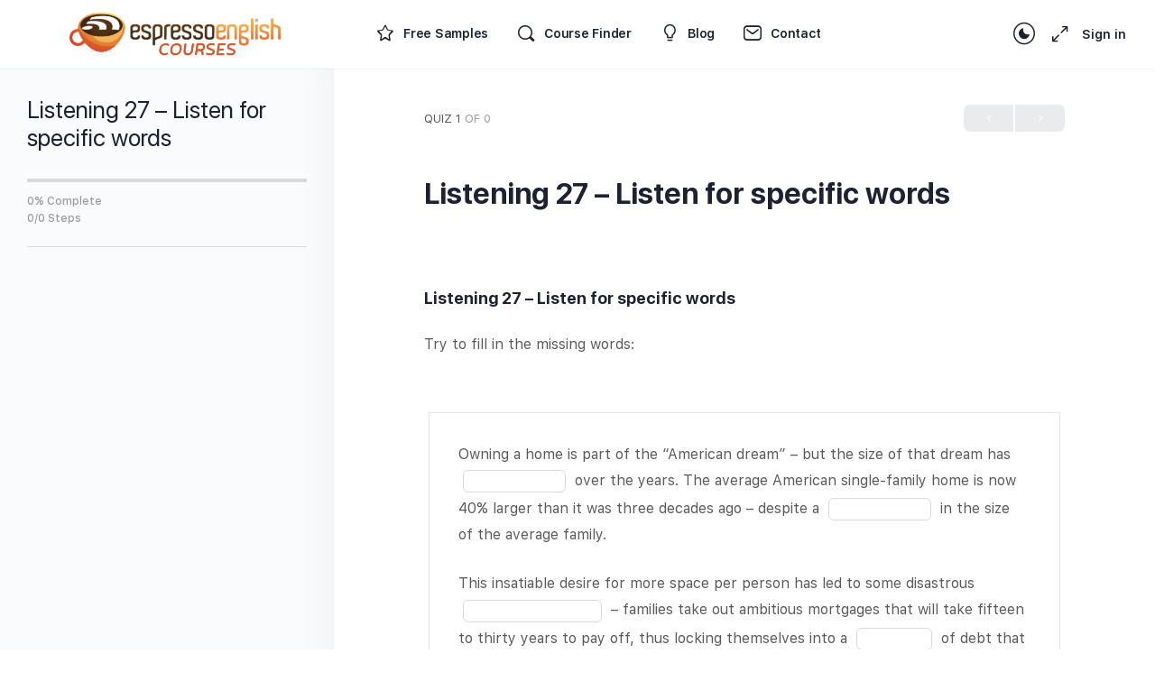

--- FILE ---
content_type: text/css; charset=UTF-8
request_url: https://courses.espressoenglish.net/wp-content/themes/buddyboss-theme/assets/css/theme.min.css?ver=2.16.1
body_size: 50970
content:
.clearfix:after,.group:after{content:" ";display:table;clear:both}.h1,.h2,.h3,.h4,.h5,.h6,address,h1,h2,h3,h4,h5,h6,hr,p{margin:0 0 1.6875rem;padding:0}/*! normalize.css v6.0.0 | MIT License | github.com/necolas/normalize.css */article,aside,footer,header,nav,section{display:block}figcaption,figure,main{display:block}abbr[title]{border-bottom:none;text-decoration:underline;text-decoration:underline dotted}b,strong{font-weight:inherit}b,strong{font-weight:bolder}dfn{font-style:italic}mark{background-color:#ff0;color:#000}small{font-size:80%}sub,sup{font-size:75%;line-height:0;position:relative;vertical-align:baseline}sub{bottom:-.25em}sup{top:-.5em}audio,video{display:inline-block}audio:not([controls]){display:none;height:0}svg:not(:root){overflow:hidden}button,input,optgroup,select,textarea{margin:0}button,input{overflow:visible}button,select{text-transform:none}[type=reset],[type=submit],button,html [type=button]{appearance:button}[type=button]::-moz-focus-inner,[type=reset]::-moz-focus-inner,[type=submit]::-moz-focus-inner,button::-moz-focus-inner{border-style:none;padding:0}[type=button]:-moz-focusring,[type=reset]:-moz-focusring,[type=submit]:-moz-focusring,button:-moz-focusring{outline:1px dotted ButtonText}legend{box-sizing:border-box;color:inherit;display:table;max-width:100%;padding:0;white-space:normal}progress{display:inline-block;vertical-align:baseline}textarea{overflow:auto}[type=checkbox],[type=radio]{box-sizing:border-box;padding:0}[type=number]::-webkit-inner-spin-button,[type=number]::-webkit-outer-spin-button{height:auto}[type=search]{appearance:textfield;outline-offset:-2px}[type=search]::-webkit-search-cancel-button,[type=search]::-webkit-search-decoration{-webkit-appearance:none;appearance:none}::-webkit-file-upload-button{appearance:button;font:inherit}details,menu{display:block}summary{display:list-item}canvas{display:inline-block}template{display:none}[hidden]{display:none}html{box-sizing:border-box}*,:after,:before{box-sizing:inherit}body{background-color:var(--bb-body-background-color);color:var(--bb-body-text-color);margin:0;font-family:-apple-system,blinkmacsystemfont,"Segoe UI",roboto,oxygen-sans,ubuntu,cantarell,"Helvetica Neue",sans-serif;font-size:16px;line-height:1.6875rem;-webkit-text-size-adjust:100%;-ms-text-size-adjust:100%;text-size-adjust:100%;overflow-x:hidden}body.mce-content-body{font-family:inherit;margin:.9375rem}img{border:0;font-style:italic;height:auto;max-width:100%;vertical-align:middle}a{background-color:transparent;text-decoration-skip:objects}a{color:var(--bb-primary-color);outline:0;text-decoration:none}a:hover{color:var(--bb-primary-color);outline:0;text-decoration:none}a:focus{outline:0;text-decoration:none}.black{color:#0d0d0e}.inverted{color:#fff}.error{color:var(--bb-danger-color)}.success{color:var(--bb-success-color)}.warning{color:var(--bb-warning-color)}.focus{color:var(--bb-default-notice-color)}.aluminum{color:#f8f8f8}.silver{color:#e0e1e1}.lightgray{color:#dedfe2}.gray{color:#bdbdbd}.midgray{color:#676b72}.darkgray{color:#313439}.bg-black{background-color:#0d0d0e}.bg-inverted{background-color:#fff}.bg-error{background-color:var(--bb-danger-color)}.bg-success{background-color:var(--bb-success-color)}.bg-warning{background-color:var(--bb-warning-color)}.bg-focus{background-color:var(--bb-default-notice-color)}.bg-aluminum{background-color:#f8f8f8}.bg-silver{background-color:#e0e1e1}.bg-lightgray{background-color:#dedfe2}.bg-gray{background-color:#bdbdbd}.bg-midgray{background-color:#676b72}.bg-darkgray{background-color:#313439}.bg-highlight{background-color:#edf2ff}.h1,h1{font-size:2.125rem;line-height:42px;font-weight:700}.h2,h2{font-size:1.5rem;line-height:32px;font-weight:700}.h3,h3{font-size:1.25rem;line-height:28px;font-weight:600}.h4,h4{font-size:1.125rem;line-height:24px;font-weight:600}.h5,h5{font-size:1rem;line-height:21px;font-weight:500}.h6,h6{font-size:.75rem;line-height:21px;font-weight:500}.h1,.h2,.h3,.h4,.h5,.h6,h1,h2,h3,h4,h5,h6{color:var(--bb-headings-color);font-family:-apple-system,blinkmacsystemfont,"Segoe UI",roboto,oxygen-sans,ubuntu,cantarell,"Helvetica Neue",sans-serif}dd,ol,ul{margin:0 0 1.6875rem 1.6875rem;padding:0}pre{background-color:var(--bb-content-alternate-background-color);border:1px solid var(--bb-content-border-color);margin:0 auto 15px;overflow:auto;padding:.9375rem;white-space:pre-wrap;font-size:14px!important;border-radius:var(--bb-block-radius-inner)}pre code.bash,pre>code{background:0 0;border:0;display:block;margin:0;padding:0}pre code code.bash{font-size:inherit}pre pre{border:0;padding:0;margin-bottom:0}code{padding:.125rem .375rem;margin:0 .1875rem;font-size:80%;background-color:var(--bb-content-alternate-background-color);border:1px solid var(--bb-content-border-color);border-radius:3px}code,kbd,pre,samp{font-family:"Courier New",courier,"Lucida Sans Typewriter","Lucida Typewriter",monospace;font-size:1rem}blockquote,q{font-size:1.25rem;font-weight:300;font-style:italic;color:var(--bb-body-text-color);line-height:1.637}hr{background-color:var(--bb-content-border-color);border:0;box-sizing:content-box;height:2px}figure:not(.wp-block-image){margin:0}.text-left{text-align:left}.text-center{text-align:center}.text-right{text-align:right}ul.unstyled{margin-left:0}ul.unstyled,ul.unstyled ul{list-style:none}.monospace{font-family:"Courier New",courier,"Lucida Sans Typewriter","Lucida Typewriter",monospace}.upper{text-transform:uppercase}.lower{text-transform:lowercase}.italic{font-style:italic!important}.strong{font-weight:700!important}.normal{font-weight:400!important}.muted{opacity:.55}a.muted{color:#0d0d0e}a.muted:hover{opacity:1}.black{color:#0d0d0e}.smaller{font-size:14px;line-height:20px}.small{font-size:16px;line-height:24px;color:var(--bb-alternate-text-color)}.big{font-size:20px;line-height:28px}.large{font-size:22px;line-height:32px}.end{margin-bottom:0!important}.nowrap,.nowrap td{white-space:nowrap}[class*=" bb-icon-"]:before,[class^=bb-icon-]:before{margin-left:0;margin-right:0}.container,.container-fluid{margin-left:auto;margin-right:auto;padding-left:10px;padding-right:10px}.container{max-width:1200px}.page-template-page-fullscreen .site-content,.page-template-page-fullwidth-content .site-content{padding:0}.page-template-page-fullscreen .site-content>.container,.page-template-page-fullwidth-content .site-content>.container{max-width:none;padding:0}.page-template-page-fullscreen .content-area,.page-template-page-fullwidth-content .content-area{padding-top:0;padding-bottom:0}.page-template-page-fullwidth-content #content{padding-left:0;padding-right:0}.page-template-page-fullwidth-content #content #primary{max-width:100%}.container-full{width:100vw;position:relative;left:50%;right:50%;margin-left:-50vw;margin-right:-50vw}.bb-grid{display:-webkit-box;display:-ms-flexbox;display:flex;margin-left:-10px;margin-right:-10px;-ms-flex-wrap:wrap;flex-wrap:wrap}.bb-grid-cell,.bb-grid>*{-webkit-box-flex:1;-ms-flex:1;flex:1;min-width:1px;list-style:none}.bb-grid-cell:not(.no-gutter),.bb-grid>:not(.no-gutter){padding-left:10px;padding-right:10px}.site-content-grid>style{display:none}.grid-reverse{-ms-flex-flow:row-reverse;flex-flow:row-reverse}.align-items-top{-webkit-box-align:start;-ms-flex-align:start;align-items:flex-start}.align-items-bottom{-webkit-box-align:end;-ms-flex-align:end;align-items:flex-end}.align-items-center{-webkit-box-align:center;-ms-flex-align:center;align-items:center}.justify-center{-webkit-box-pack:center;-ms-flex-pack:center;justify-content:center}.align-self-top{-ms-flex-item-align:start;align-self:flex-start}.align-self-bottom{-ms-flex-item-align:end;align-self:flex-end}.align-self-center{-ms-flex-item-align:center;align-self:center}.push-center{margin-left:auto;margin-right:auto}.push-right{margin-left:auto}.push-middle{margin-top:auto;margin-bottom:auto}.push-bottom{margin-top:auto}.push-top{margin-bottom:auto}@media (max-width:543px){.bb-grid{-ms-flex-flow:row wrap;flex-flow:row wrap}.bb-grid-cell,.bb-grid>*{-webkit-box-flex:0;-ms-flex:0 0 100%;flex:0 0 100%;max-width:100%}}@media (min-width:544px){.sm-grid-1-1{-webkit-box-flex:0;-ms-flex:0 0 100%;flex:0 0 100%;max-width:100%}.sm-grid-1-2{-webkit-box-flex:0;-ms-flex:0 0 50%;flex:0 0 50%;max-width:50%}.sm-grid-1-3{-webkit-box-flex:0;-ms-flex:0 0 33.3333333333%;flex:0 0 33.3333333333%;max-width:33.3333333333%}.sm-grid-1-4{-webkit-box-flex:0;-ms-flex:0 0 25%;flex:0 0 25%;max-width:25%}.sm-grid-1-5{-webkit-box-flex:0;-ms-flex:0 0 20%;flex:0 0 20%;max-width:20%}.sm-grid-1-6{-webkit-box-flex:0;-ms-flex:0 0 16.6666666667%;flex:0 0 16.6666666667%;max-width:16.6666666667%}.sm-grid-2-3{-webkit-box-flex:0;-ms-flex:0 0 66.66%;flex:0 0 66.66%;max-width:66.66%}.sm-grid-3-4{-webkit-box-flex:0;-ms-flex:0 0 75%;flex:0 0 75%;max-width:75%}}@media (min-width:800px){.md-grid-1-1{-webkit-box-flex:0;-ms-flex:0 0 100%;flex:0 0 100%;max-width:100%}.md-grid-1-2{-webkit-box-flex:0;-ms-flex:0 0 50%;flex:0 0 50%;max-width:50%}.md-grid-1-3{-webkit-box-flex:0;-ms-flex:0 0 33.3333333333%;flex:0 0 33.3333333333%;max-width:33.3333333333%}.md-grid-1-4{-webkit-box-flex:0;-ms-flex:0 0 25%;flex:0 0 25%;max-width:25%}.md-grid-1-5{-webkit-box-flex:0;-ms-flex:0 0 20%;flex:0 0 20%;max-width:20%}.md-grid-1-6{-webkit-box-flex:0;-ms-flex:0 0 16.6666666667%;flex:0 0 16.6666666667%;max-width:16.6666666667%}.md-grid-2-3{-webkit-box-flex:0;-ms-flex:0 0 66.66%;flex:0 0 66.66%;max-width:66.66%}.md-grid-3-4{-webkit-box-flex:0;-ms-flex:0 0 75%;flex:0 0 75%;max-width:75%}.md-grid-reverse{-ms-flex-flow:row-reverse;flex-flow:row-reverse}}@media (min-width:992px){.lg-grid-1-1{-webkit-box-flex:0;-ms-flex:0 0 100%;flex:0 0 100%;max-width:100%}.lg-grid-1-2{-webkit-box-flex:0;-ms-flex:0 0 50%;flex:0 0 50%;max-width:50%}.lg-grid-1-3{-webkit-box-flex:0;-ms-flex:0 0 33.3333333333%;flex:0 0 33.3333333333%;max-width:33.3333333333%}.lg-grid-1-4{-webkit-box-flex:0;-ms-flex:0 0 25%;flex:0 0 25%;max-width:25%}.lg-grid-1-5{-webkit-box-flex:0;-ms-flex:0 0 20%;flex:0 0 20%;max-width:20%}.lg-grid-1-6{-webkit-box-flex:0;-ms-flex:0 0 16.6666666667%;flex:0 0 16.6666666667%;max-width:16.6666666667%}.lg-grid-2-3{-webkit-box-flex:0;-ms-flex:0 0 66.66%;flex:0 0 66.66%;max-width:66.66%}.lg-grid-3-4{-webkit-box-flex:0;-ms-flex:0 0 75%;flex:0 0 75%;max-width:75%}.lg-grid-reverse{-ms-flex-flow:row-reverse;flex-flow:row-reverse}}table{border-spacing:0;max-width:100%;width:100%;empty-cells:show;font-size:17px;line-height:24px;margin-bottom:27px;border:1px solid var(--bb-content-border-color);border-radius:var(--bb-block-radius-inner)}table.notification-settings{border:none}table caption{text-align:left;font-size:16px;font-weight:500;color:var(--bb-alternate-text-color)}th{text-align:left;font-weight:600;vertical-align:bottom;color:var(--bb-headings-color)}td{vertical-align:top}td.align-middle,tr.align-middle td{vertical-align:middle}td,th{padding:1rem 1rem;border-bottom:1px solid var(--bb-content-border-color)}table tr:last-child td:first-child{border-bottom-left-radius:var(--bb-block-radius-inner)}table tr:last-child td:last-child{border-bottom-right-radius:var(--bb-block-radius-inner)}tfoot td,tfoot th{color:var(--bb-alternate-text-color)}table tr:last-child td,table tr:last-child th{border-bottom:0}table.bordered td,table.bordered th{border:1px solid var(--bb-content-border-color)}table.striped tr:nth-child(odd) td{background:#f8f8f8}table.bordered td:first-child,table.bordered th:first-child,table.striped td:first-child,table.striped th:first-child{padding-left:1rem}table.bordered td:last-child,table.bordered th:last-child,table.striped td:last-child,table.striped th:last-child{padding-right:1rem}table.unstyled td,table.unstyled th{border:none;padding:0}.table-responsive{display:block;width:100%;overflow-x:auto;padding:1px;-webkit-overflow-scrolling:touch}.table-responsive table{max-width:none}.wp-block-table table{border-collapse:initial;border-radius:var(--bb-block-radius-inner)}.wp-block-table table thead th{border-bottom:1px solid var(--bb-content-border-color)}.wp-block-table table tfoot tr td{border-top:1px solid var(--bb-content-border-color)}.wp-block-table table td,.wp-block-table table th{border-color:var(--bb-content-border-color);border-right:1px solid var(--bb-content-border-color)}.wp-block-table table tr td:last-child,.wp-block-table table tr th:last-child{border-right:0}.wp-block-table table td:first-child,.wp-block-table table th:first-child{padding-left:1rem}.wp-block-table table td:last-child,.wp-block-table table th:last-child{padding-right:1rem}.wp-block-table.is-style-stripes table{border:0}.wp-block-table.is-style-stripes tbody tr:nth-child(odd){background-color:var(--bb-content-alternate-background-color)}.wp-block-table figcaption{text-align:center;color:var(--bb-alternate-text-color)}.wp-block-table.is-style-stripes{border-bottom:0}fieldset{font-family:inherit;border:1px solid rgba(0,0,0,.1);padding:2rem;margin-bottom:2rem;margin-top:2rem}input,select,textarea{display:inline-block;font-family:inherit;font-style:inherit;font-size:15px;height:41px;outline:0;vertical-align:middle;background-color:var(--bb-content-background-color);border:1px solid var(--bb-content-border-color);border-radius:var(--bb-input-radius);box-shadow:none;padding:0 12px;color:var(--bb-body-text-color)}input.placeholder,select.placeholder,textarea.placeholder{color:#c3c6c9}input:placeholder,select:placeholder,textarea:placeholder{color:#c3c6c9}input::-webkit-input-placeholder,select::-webkit-input-placeholder,textarea::-webkit-input-placeholder{color:#c3c6c9}input:-ms-input-placeholder,select:-ms-input-placeholder,textarea:-ms-input-placeholder{color:#c3c6c9}input::placeholder,select::placeholder,textarea::placeholder{color:#c3c6c9}input:input-placeholder,select:input-placeholder,textarea:input-placeholder{color:#c3c6c9}input::input-placeholder,select::input-placeholder,textarea::input-placeholder{color:#c3c6c9}.select2-container--default .select2-selection--single{background-color:var(--bb-content-background-color);border:1px solid var(--bb-content-border-color);border-radius:var(--bb-input-radius)}.select2-container--default .select2-selection--single .select2-selection__rendered{color:var(--bb-body-text-color)}input.small,select.small,textarea.small{height:34px;font-size:13px;padding:0 12px;border-radius:var(--bb-input-radius)}input.big,select.big,textarea.big{height:48px;font-size:17px;padding:0 12px;border-radius:var(--bb-input-radius)}input:focus,select:focus,textarea:focus{outline:0;background-color:var(--bb-content-background-color);box-shadow:var(--bb-input-focus-shadow);border-color:var(--bb-input-focus-border-color)}input.success,select.success,textarea.success{background-color:rgba(var(--bb-success-color-rgb),.1);border:1px solid rgba(var(--bb-success-color-rgb),.15)}input.success:focus,select.success:focus,textarea.success:focus{border-color:var(--bb-success-color);box-shadow:none}input.disabled,input:disabled,select.disabled,select:disabled,textarea.disabled,textarea:disabled{background-color:var(--bb-content-alternate-background-color);opacity:.75}input.error,select.error,textarea.error{border-color:rgba(var(--bb-danger-color-rgb),1)}input.error:focus,select.error:focus,textarea.error:focus{border-color:var(--bb-danger-color);box-shadow:none}select{-webkit-appearance:none;-moz-appearance:none;appearance:none;background-image:url(../images/svg/arrow-down.svg);background-repeat:no-repeat;background-position:right 1rem center;padding-right:40px}select[multiple]{background-image:none;height:auto;padding:.5rem .75rem}textarea{height:auto;padding:8px 12px;line-height:27px;vertical-align:top}input[type=file],input[type=image]{width:auto;border:none;padding:0;height:auto;background:0 0;box-shadow:none;display:inline-block}input.search,input[name=bbp_search],input[type=search]{background-repeat:no-repeat;background-size:16px;background-image:url(../images/svg/search.svg);background-position:left 10px center;padding-left:2rem}input.select2-search__field{background:0 0}input[type=checkbox],input[type=radio]{display:inline-block;width:auto;height:auto;padding:0}label{color:var(--bb-headings-color);margin-bottom:.25rem;font-size:17px}label .desc,label .error,label .success,label.checkbox{text-transform:none;font-weight:400}label.checkbox{font-size:18px;line-height:27px;cursor:pointer;color:inherit}label.checkbox input{margin-top:0}.form-checkboxes label.checkbox{display:inline-block;margin-right:1rem}.req{position:relative;top:1px;font-weight:700;color:var(--bb-danger-color);font-size:110%}div.desc,span.desc{color:rgba(var(--bb-body-text-color),.5);font-size:14px;line-height:20px}span.desc{margin-left:4px}div.desc{margin-top:.25rem;margin-bottom:-.5rem}.form-buttons .button,.form-buttons button{margin-right:.5rem}.form-item,form{margin-bottom:2rem}.form>.form-item:last-child{margin-bottom:0}.form .row:last-child .form-item{margin-bottom:0}.form span.error,.form span.success{font-size:14px;line-height:20px;margin-left:.25rem}.form-inline input,.form-inline select,.form-inline textarea{display:inline-block;width:auto}.append,.prepend{display:-webkit-box;display:-ms-flexbox;display:flex}.append input,.prepend input{-webkit-box-flex:1;-ms-flex:1;flex:1}.append .button,.append span,.prepend .button,.prepend span{-ms-flex-negative:0;flex-shrink:0}.append span,.prepend span{display:-webkit-box;display:-ms-flexbox;display:flex;-webkit-box-orient:vertical;-webkit-box-direction:normal;-ms-flex-direction:column;flex-direction:column;-webkit-box-pack:center;-ms-flex-pack:center;justify-content:center;font-weight:400;border:1px solid var(--bb-content-border-color);background-color:#f8f8f8;padding:0 .875rem;color:rgba(0,0,0,.5);font-size:14px;white-space:nowrap}.prepend input{border-radius:0 var(--bb-input-radius) var(--bb-input-radius) 0}.prepend .button{margin-right:-1px;border-radius:var(--bb-input-radius) 0 0 var(--bb-input-radius)!important}.prepend span{border-right:none;border-radius:var(--bb-input-radius) 0 0 var(--bb-input-radius)}.append input{border-radius:var(--bb-input-radius) 0 0 var(--bb-input-radius)}.append .button{margin-left:-1px;border-radius:0 var(--bb-input-radius) var(--bb-input-radius) 0!important}.append span{border-left:none;border-radius:0 var(--bb-input-radius) var(--bb-input-radius) 0}.bs-styled-checkbox{position:absolute;opacity:0}.bs-styled-checkbox+label{cursor:pointer;display:inline-block;position:relative;padding:0;line-height:1}.bs-styled-checkbox+label:before{content:"";margin-right:10px;display:inline-block;vertical-align:text-top;width:20px;height:20px;background:var(--bb-content-background-color);border-radius:var(--bb-checkbox-radius);border:1px solid var(--bb-content-border-color)}.bs-styled-checkbox:focus+label:before{border-color:var(--bb-input-focus-border-color);box-shadow:var(--bb-input-focus-shadow)}.bs-styled-checkbox:checked+label:before{background:var(--bb-primary-color);border-color:var(--bb-primary-color)}.bs-styled-checkbox:disabled+label{color:#b8b8b8;cursor:auto}.bs-styled-checkbox:disabled+label:before{box-shadow:none;background:#ddd}.bs-styled-checkbox:checked+label:after{content:"\e876";position:absolute;left:3px;top:3px;font-family:bb-icons;font-weight:400;color:#fff;font-size:14px;display:block}.bs-styled-radio{position:absolute;opacity:0}.bs-styled-radio+.bb-radio-label,.bs-styled-radio+label{display:inline-block;position:relative;cursor:pointer;padding:0}.bs-styled-radio+.bb-radio-label:before,.bs-styled-radio+label:before{content:"";display:inline-block;vertical-align:middle;cursor:pointer;position:relative;overflow:hidden;width:22px;height:22px;line-height:1;background-color:var(--bb-content-background-color);border:2px solid var(--bb-content-border-color);border-radius:100%;margin-right:10px}.bs-styled-radio:disabled+.bb-radio-label,.bs-styled-radio:disabled+label{color:#b8b8b8;cursor:auto}.bs-styled-radio:disabled+.bb-radio-label:before,.bs-styled-radio:disabled+label:before{box-shadow:none;background:#ddd}.bs-styled-radio:checked+.bb-radio-label:after,.bs-styled-radio:checked+label:after{content:"";background-color:var(--bb-primary-color);margin:auto;width:14px;position:absolute;height:14px;text-align:center;left:4px;top:4px;border-radius:100%}@media screen and (max-width:544px){form.search-form>label{display:block;width:100%;margin-bottom:10px}form.search-form>label input[type=search]{width:100%}}input[type=search]::-webkit-search-cancel-button,input[type=search]::-webkit-search-decoration,input[type=search]::-webkit-search-results-button,input[type=search]::-webkit-search-results-decoration{display:none}.activity-list .comment-item .activity-meta .buddyboss_edit_activity_cancel,.activity-list .comment-item .activity-meta .buddyboss_edit_activity_comment,.activity-list .comment-item .activity-meta .buddyboss_edit_activity_comment.action-save,.buddypress .buddypress-wrap .comment-reply-link,.buddypress .buddypress-wrap .generic-button a,.buddypress .buddypress-wrap a.bp-title-button,.buddypress .buddypress-wrap a.button,.buddypress .buddypress-wrap button,.buddypress .buddypress-wrap input[type=button],.buddypress .buddypress-wrap input[type=reset],.buddypress .buddypress-wrap input[type=submit],.buddypress .buddypress-wrap ul.button-nav:not(.button-tabs) li a,.button,button,input[type=button],input[type=submit]{font-family:inherit;font-size:15px;background-color:var(--bb-primary-button-background-regular);color:var(--bb-primary-button-text-regular);border:1px solid var(--bb-primary-button-border-regular);border-radius:var(--bb-button-radius);padding:10px 20px;font-weight:500;font-style:normal;text-decoration:none;text-align:center;cursor:pointer;display:inline-block;line-height:1.3;border-width:1px;border-style:solid;outline:0;vertical-align:middle;-webkit-appearance:none;-moz-appearance:none;appearance:none;-webkit-font-smoothing:antialiased;-moz-osx-font-smoothing:grayscale;-webkit-transition:all linear .2s;transition:all linear .2s}.activity-list .comment-item .activity-meta .buddyboss_edit_activity_cancel:focus,.activity-list .comment-item .activity-meta .buddyboss_edit_activity_comment.action-save:focus,.activity-list .comment-item .activity-meta .buddyboss_edit_activity_comment:focus,.buddypress .buddypress-wrap .comment-reply-link:focus,.buddypress .buddypress-wrap .generic-button a:focus,.buddypress .buddypress-wrap a.bp-title-button:focus,.buddypress .buddypress-wrap a.button:focus,.buddypress .buddypress-wrap button:focus,.buddypress .buddypress-wrap input[type=button]:focus,.buddypress .buddypress-wrap input[type=reset]:focus,.buddypress .buddypress-wrap input[type=submit]:focus,.buddypress .buddypress-wrap ul.button-nav:not(.button-tabs) li a:focus,.button:focus,button:focus,input[type=button]:focus,input[type=submit]:focus{box-shadow:var(--bb-primary-button-focus-shadow)}.activity-list .comment-item .activity-meta .buddyboss_edit_activity_cancel i,.activity-list .comment-item .activity-meta .buddyboss_edit_activity_comment i,.activity-list .comment-item .activity-meta .buddyboss_edit_activity_comment.action-save i,.buddypress .buddypress-wrap .comment-reply-link i,.buddypress .buddypress-wrap .generic-button a i,.buddypress .buddypress-wrap a.bp-title-button i,.buddypress .buddypress-wrap a.button i,.buddypress .buddypress-wrap button i,.buddypress .buddypress-wrap input[type=button] i,.buddypress .buddypress-wrap input[type=reset] i,.buddypress .buddypress-wrap input[type=submit] i,.buddypress .buddypress-wrap ul.button-nav:not(.button-tabs) li a i,.button i,button i,input[type=button] i,input[type=submit] i{position:relative}.activity-list .comment-item .activity-meta .buddyboss_edit_activity_cancel:focus,.activity-list .comment-item .activity-meta .buddyboss_edit_activity_cancel:hover,.activity-list .comment-item .activity-meta .buddyboss_edit_activity_comment.action-save:focus,.activity-list .comment-item .activity-meta .buddyboss_edit_activity_comment.action-save:hover,.activity-list .comment-item .activity-meta .buddyboss_edit_activity_comment:focus,.activity-list .comment-item .activity-meta .buddyboss_edit_activity_comment:hover,.buddypress .buddypress-wrap .comment-reply-link:focus,.buddypress .buddypress-wrap .comment-reply-link:hover,.buddypress .buddypress-wrap .generic-button a:focus,.buddypress .buddypress-wrap .generic-button a:hover,.buddypress .buddypress-wrap a.bp-title-button:focus,.buddypress .buddypress-wrap a.bp-title-button:hover,.buddypress .buddypress-wrap a.button:focus,.buddypress .buddypress-wrap a.button:hover,.buddypress .buddypress-wrap button:focus,.buddypress .buddypress-wrap button:hover,.buddypress .buddypress-wrap input[type=button]:focus,.buddypress .buddypress-wrap input[type=button]:hover,.buddypress .buddypress-wrap input[type=reset]:focus,.buddypress .buddypress-wrap input[type=reset]:hover,.buddypress .buddypress-wrap input[type=submit]:focus,.buddypress .buddypress-wrap input[type=submit]:hover,.buddypress .buddypress-wrap ul.button-nav:not(.button-tabs) li a:focus,.buddypress .buddypress-wrap ul.button-nav:not(.button-tabs) li a:hover,.button:focus,.button:hover,button:focus,button:hover,input[type=button]:focus,input[type=button]:hover,input[type=submit]:focus,input[type=submit]:hover{outline:0;text-decoration:none;background-color:var(--bb-primary-button-background-hover);color:var(--bb-primary-button-text-hover);border-color:var(--bb-primary-button-border-hover)}.activity-list .comment-item .activity-meta .buddyboss_edit_activity_cancel:active,.activity-list .comment-item .activity-meta .buddyboss_edit_activity_cancel:focus,.activity-list .comment-item .activity-meta .buddyboss_edit_activity_cancel:hover,.activity-list .comment-item .activity-meta .buddyboss_edit_activity_comment.action-save:active,.activity-list .comment-item .activity-meta .buddyboss_edit_activity_comment.action-save:focus,.activity-list .comment-item .activity-meta .buddyboss_edit_activity_comment.action-save:hover,.activity-list .comment-item .activity-meta .buddyboss_edit_activity_comment:active,.activity-list .comment-item .activity-meta .buddyboss_edit_activity_comment:focus,.activity-list .comment-item .activity-meta .buddyboss_edit_activity_comment:hover,.buddypress .buddypress-wrap .comment-reply-link:active,.buddypress .buddypress-wrap .comment-reply-link:focus,.buddypress .buddypress-wrap .comment-reply-link:hover,.buddypress .buddypress-wrap .generic-button a:active,.buddypress .buddypress-wrap .generic-button a:focus,.buddypress .buddypress-wrap .generic-button a:hover,.buddypress .buddypress-wrap a.bp-title-button:active,.buddypress .buddypress-wrap a.bp-title-button:focus,.buddypress .buddypress-wrap a.bp-title-button:hover,.buddypress .buddypress-wrap a.button:active,.buddypress .buddypress-wrap a.button:focus,.buddypress .buddypress-wrap a.button:hover,.buddypress .buddypress-wrap button:active,.buddypress .buddypress-wrap button:focus,.buddypress .buddypress-wrap button:hover,.buddypress .buddypress-wrap input[type=button]:active,.buddypress .buddypress-wrap input[type=button]:focus,.buddypress .buddypress-wrap input[type=button]:hover,.buddypress .buddypress-wrap input[type=reset]:active,.buddypress .buddypress-wrap input[type=reset]:focus,.buddypress .buddypress-wrap input[type=reset]:hover,.buddypress .buddypress-wrap input[type=submit]:active,.buddypress .buddypress-wrap input[type=submit]:focus,.buddypress .buddypress-wrap input[type=submit]:hover,.buddypress .buddypress-wrap ul.button-nav:not(.button-tabs) li a:active,.buddypress .buddypress-wrap ul.button-nav:not(.button-tabs) li a:focus,.buddypress .buddypress-wrap ul.button-nav:not(.button-tabs) li a:hover,.button:active,.button:focus,.button:hover,button:active,button:focus,button:hover,input[type=button]:active,input[type=button]:focus,input[type=button]:hover,input[type=submit]:active,input[type=submit]:focus,input[type=submit]:hover{outline:0;text-decoration:none;background-color:var(--bb-primary-button-background-hover);color:var(--bb-primary-button-text-hover);border-color:var(--bb-primary-button-border-hover)}.activity-list .comment-item .activity-meta .buddyboss_edit_activity_cancel.disabled,.activity-list .comment-item .activity-meta .buddyboss_edit_activity_comment.action-save.disabled,.activity-list .comment-item .activity-meta .buddyboss_edit_activity_comment.disabled,.buddypress .buddypress-wrap .comment-reply-link.disabled,.buddypress .buddypress-wrap .generic-button a.disabled,.buddypress .buddypress-wrap a.bp-title-button.disabled,.buddypress .buddypress-wrap a.button.disabled,.buddypress .buddypress-wrap button.disabled,.buddypress .buddypress-wrap input[type=button].disabled,.buddypress .buddypress-wrap input[type=reset].disabled,.buddypress .buddypress-wrap input[type=submit].disabled,.buddypress .buddypress-wrap ul.button-nav:not(.button-tabs) li a.disabled,.button.disabled,button.disabled,input[type=button].disabled,input[type=submit].disabled{cursor:default;font-style:normal;color:#c8cbcf;background-color:#f5f5f5;opacity:1}.activity-list .comment-item .activity-meta .buddyboss_edit_activity_cancel.small,.activity-list .comment-item .activity-meta .buddyboss_edit_activity_comment.action-save.small,.activity-list .comment-item .activity-meta .buddyboss_edit_activity_comment.small,.buddypress .buddypress-wrap .comment-reply-link.small,.buddypress .buddypress-wrap .generic-button a.small,.buddypress .buddypress-wrap a.bp-title-button.small,.buddypress .buddypress-wrap a.button.small,.buddypress .buddypress-wrap button.small,.buddypress .buddypress-wrap input[type=button].small,.buddypress .buddypress-wrap input[type=reset].small,.buddypress .buddypress-wrap input[type=submit].small,.buddypress .buddypress-wrap ul.button-nav:not(.button-tabs) li a.small,.button.small,button.small,input[type=button].small,input[type=submit].small{font-size:14px;font-weight:500;min-height:34px;line-height:34px;padding:0 20px;border-radius:var(--bb-button-radius)}.activity-list .comment-item .activity-meta .buddyboss_edit_activity_cancel.big,.activity-list .comment-item .activity-meta .buddyboss_edit_activity_comment.action-save.big,.activity-list .comment-item .activity-meta .buddyboss_edit_activity_comment.big,.buddypress .buddypress-wrap .comment-reply-link.big,.buddypress .buddypress-wrap .generic-button a.big,.buddypress .buddypress-wrap a.bp-title-button.big,.buddypress .buddypress-wrap a.button.big,.buddypress .buddypress-wrap button.big,.buddypress .buddypress-wrap input[type=button].big,.buddypress .buddypress-wrap input[type=reset].big,.buddypress .buddypress-wrap input[type=submit].big,.buddypress .buddypress-wrap ul.button-nav:not(.button-tabs) li a.big,.button.big,button.big,input[type=button].big,input[type=submit].big{font-size:16px;min-height:62px;line-height:62px;padding:0 40px;border-radius:var(--bb-button-radius)}.activity-list .comment-item .activity-meta .buddyboss_edit_activity_cancel.large,.activity-list .comment-item .activity-meta .buddyboss_edit_activity_comment.action-save.large,.activity-list .comment-item .activity-meta .buddyboss_edit_activity_comment.large,.buddypress .buddypress-wrap .comment-reply-link.large,.buddypress .buddypress-wrap .generic-button a.large,.buddypress .buddypress-wrap a.bp-title-button.large,.buddypress .buddypress-wrap a.button.large,.buddypress .buddypress-wrap button.large,.buddypress .buddypress-wrap input[type=button].large,.buddypress .buddypress-wrap input[type=reset].large,.buddypress .buddypress-wrap input[type=submit].large,.buddypress .buddypress-wrap ul.button-nav:not(.button-tabs) li a.large,.button.large,button.large,input[type=button].large,input[type=submit].large{font-size:16px;min-height:50px;line-height:50px;padding:0 30px;border-radius:var(--bb-button-radius)}.activity-list .comment-item .activity-meta .buddyboss_edit_activity_cancel.full,.activity-list .comment-item .activity-meta .buddyboss_edit_activity_comment.action-save.full,.activity-list .comment-item .activity-meta .buddyboss_edit_activity_comment.full,.buddypress .buddypress-wrap .comment-reply-link.full,.buddypress .buddypress-wrap .generic-button a.full,.buddypress .buddypress-wrap a.bp-title-button.full,.buddypress .buddypress-wrap a.button.full,.buddypress .buddypress-wrap button.full,.buddypress .buddypress-wrap input[type=button].full,.buddypress .buddypress-wrap input[type=reset].full,.buddypress .buddypress-wrap input[type=submit].full,.buddypress .buddypress-wrap ul.button-nav:not(.button-tabs) li a.full,.button.full,button.full,input[type=button].full,input[type=submit].full{width:100%}.activity-list .comment-item .activity-meta .buddyboss_edit_activity_cancel.secondary,.activity-list .comment-item .activity-meta .buddyboss_edit_activity_comment.action-save.secondary,.activity-list .comment-item .activity-meta .buddyboss_edit_activity_comment.secondary,.buddypress .buddypress-wrap .comment-reply-link.secondary,.buddypress .buddypress-wrap .generic-button a.secondary,.buddypress .buddypress-wrap a.bp-title-button.secondary,.buddypress .buddypress-wrap a.button.secondary,.buddypress .buddypress-wrap button.secondary,.buddypress .buddypress-wrap input[type=button].secondary,.buddypress .buddypress-wrap input[type=reset].secondary,.buddypress .buddypress-wrap input[type=submit].secondary,.buddypress .buddypress-wrap ul.button-nav:not(.button-tabs) li a.secondary,.button.secondary,button.secondary,input[type=button].secondary,input[type=submit].secondary{color:#1e2132;background-color:#fff;background-color:var(--bb-secondary-button-background-regular);color:var(--bb-secondary-button-text-regular);border:1px solid var(--bb-secondary-button-border-regular)}.activity-list .comment-item .activity-meta .buddyboss_edit_activity_cancel.secondary:hover,.activity-list .comment-item .activity-meta .buddyboss_edit_activity_comment.action-save.secondary:hover,.activity-list .comment-item .activity-meta .buddyboss_edit_activity_comment.secondary:hover,.buddypress .buddypress-wrap .comment-reply-link.secondary:hover,.buddypress .buddypress-wrap .generic-button a.secondary:hover,.buddypress .buddypress-wrap a.bp-title-button.secondary:hover,.buddypress .buddypress-wrap a.button.secondary:hover,.buddypress .buddypress-wrap button.secondary:hover,.buddypress .buddypress-wrap input[type=button].secondary:hover,.buddypress .buddypress-wrap input[type=reset].secondary:hover,.buddypress .buddypress-wrap input[type=submit].secondary:hover,.buddypress .buddypress-wrap ul.button-nav:not(.button-tabs) li a.secondary:hover,.button.secondary:hover,button.secondary:hover,input[type=button].secondary:hover,input[type=submit].secondary:hover{color:#1e2132;background-color:rgba(255,255,255,.05)}.activity-list .comment-item .activity-meta .buddyboss_edit_activity_cancel.secondary:active,.activity-list .comment-item .activity-meta .buddyboss_edit_activity_comment.action-save.secondary:active,.activity-list .comment-item .activity-meta .buddyboss_edit_activity_comment.secondary:active,.buddypress .buddypress-wrap .comment-reply-link.secondary:active,.buddypress .buddypress-wrap .generic-button a.secondary:active,.buddypress .buddypress-wrap a.bp-title-button.secondary:active,.buddypress .buddypress-wrap a.button.secondary:active,.buddypress .buddypress-wrap button.secondary:active,.buddypress .buddypress-wrap input[type=button].secondary:active,.buddypress .buddypress-wrap input[type=reset].secondary:active,.buddypress .buddypress-wrap input[type=submit].secondary:active,.buddypress .buddypress-wrap ul.button-nav:not(.button-tabs) li a.secondary:active,.button.secondary:active,button.secondary:active,input[type=button].secondary:active,input[type=submit].secondary:active{color:#1e2132;background-color:rgba(255,255,255,.09)}.activity-list .comment-item .activity-meta .buddyboss_edit_activity_cancel.secondary.disabled,.activity-list .comment-item .activity-meta .buddyboss_edit_activity_cancel.secondary:disabled,.activity-list .comment-item .activity-meta .buddyboss_edit_activity_comment.action-save.secondary.disabled,.activity-list .comment-item .activity-meta .buddyboss_edit_activity_comment.action-save.secondary:disabled,.activity-list .comment-item .activity-meta .buddyboss_edit_activity_comment.secondary.disabled,.activity-list .comment-item .activity-meta .buddyboss_edit_activity_comment.secondary:disabled,.buddypress .buddypress-wrap .comment-reply-link.secondary.disabled,.buddypress .buddypress-wrap .comment-reply-link.secondary:disabled,.buddypress .buddypress-wrap .generic-button a.secondary.disabled,.buddypress .buddypress-wrap .generic-button a.secondary:disabled,.buddypress .buddypress-wrap a.bp-title-button.secondary.disabled,.buddypress .buddypress-wrap a.bp-title-button.secondary:disabled,.buddypress .buddypress-wrap a.button.secondary.disabled,.buddypress .buddypress-wrap a.button.secondary:disabled,.buddypress .buddypress-wrap button.secondary.disabled,.buddypress .buddypress-wrap button.secondary:disabled,.buddypress .buddypress-wrap input[type=button].secondary.disabled,.buddypress .buddypress-wrap input[type=button].secondary:disabled,.buddypress .buddypress-wrap input[type=reset].secondary.disabled,.buddypress .buddypress-wrap input[type=reset].secondary:disabled,.buddypress .buddypress-wrap input[type=submit].secondary.disabled,.buddypress .buddypress-wrap input[type=submit].secondary:disabled,.buddypress .buddypress-wrap ul.button-nav:not(.button-tabs) li a.secondary.disabled,.buddypress .buddypress-wrap ul.button-nav:not(.button-tabs) li a.secondary:disabled,.button.secondary.disabled,.button.secondary:disabled,button.secondary.disabled,button.secondary:disabled,input[type=button].secondary.disabled,input[type=button].secondary:disabled,input[type=submit].secondary.disabled,input[type=submit].secondary:disabled{color:#c8cbcf;background-color:#f5f5f5}.activity-list .comment-item .activity-meta .buddyboss_edit_activity_cancel.secondary.outline,.activity-list .comment-item .activity-meta .buddyboss_edit_activity_comment.action-save.secondary.outline,.activity-list .comment-item .activity-meta .buddyboss_edit_activity_comment.secondary.outline,.buddypress .buddypress-wrap .comment-reply-link.secondary.outline,.buddypress .buddypress-wrap .generic-button a.secondary.outline,.buddypress .buddypress-wrap a.bp-title-button.secondary.outline,.buddypress .buddypress-wrap a.button.secondary.outline,.buddypress .buddypress-wrap button.secondary.outline,.buddypress .buddypress-wrap input[type=button].secondary.outline,.buddypress .buddypress-wrap input[type=reset].secondary.outline,.buddypress .buddypress-wrap input[type=submit].secondary.outline,.buddypress .buddypress-wrap ul.button-nav:not(.button-tabs) li a.secondary.outline,.button.secondary.outline,button.secondary.outline,input[type=button].secondary.outline,input[type=submit].secondary.outline{background:0 0;color:#fff;border-color:#fff}.activity-list .comment-item .activity-meta .buddyboss_edit_activity_cancel.secondary.outline:hover,.activity-list .comment-item .activity-meta .buddyboss_edit_activity_comment.action-save.secondary.outline:hover,.activity-list .comment-item .activity-meta .buddyboss_edit_activity_comment.secondary.outline:hover,.buddypress .buddypress-wrap .comment-reply-link.secondary.outline:hover,.buddypress .buddypress-wrap .generic-button a.secondary.outline:hover,.buddypress .buddypress-wrap a.bp-title-button.secondary.outline:hover,.buddypress .buddypress-wrap a.button.secondary.outline:hover,.buddypress .buddypress-wrap button.secondary.outline:hover,.buddypress .buddypress-wrap input[type=button].secondary.outline:hover,.buddypress .buddypress-wrap input[type=reset].secondary.outline:hover,.buddypress .buddypress-wrap input[type=submit].secondary.outline:hover,.buddypress .buddypress-wrap ul.button-nav:not(.button-tabs) li a.secondary.outline:hover,.button.secondary.outline:hover,button.secondary.outline:hover,input[type=button].secondary.outline:hover,input[type=submit].secondary.outline:hover{color:rgba(255,255,255,.05);border-color:rgba(255,255,255,.05)}.activity-list .comment-item .activity-meta .buddyboss_edit_activity_cancel.secondary.outline:active,.activity-list .comment-item .activity-meta .buddyboss_edit_activity_comment.action-save.secondary.outline:active,.activity-list .comment-item .activity-meta .buddyboss_edit_activity_comment.secondary.outline:active,.buddypress .buddypress-wrap .comment-reply-link.secondary.outline:active,.buddypress .buddypress-wrap .generic-button a.secondary.outline:active,.buddypress .buddypress-wrap a.bp-title-button.secondary.outline:active,.buddypress .buddypress-wrap a.button.secondary.outline:active,.buddypress .buddypress-wrap button.secondary.outline:active,.buddypress .buddypress-wrap input[type=button].secondary.outline:active,.buddypress .buddypress-wrap input[type=reset].secondary.outline:active,.buddypress .buddypress-wrap input[type=submit].secondary.outline:active,.buddypress .buddypress-wrap ul.button-nav:not(.button-tabs) li a.secondary.outline:active,.button.secondary.outline:active,button.secondary.outline:active,input[type=button].secondary.outline:active,input[type=submit].secondary.outline:active{color:rgba(255,255,255,.12);border-color:rgba(255,255,255,.12)}.activity-list .comment-item .activity-meta .buddyboss_edit_activity_cancel.secondary.outline.disabled,.activity-list .comment-item .activity-meta .buddyboss_edit_activity_cancel.secondary.outline:disabled,.activity-list .comment-item .activity-meta .buddyboss_edit_activity_comment.action-save.secondary.outline.disabled,.activity-list .comment-item .activity-meta .buddyboss_edit_activity_comment.action-save.secondary.outline:disabled,.activity-list .comment-item .activity-meta .buddyboss_edit_activity_comment.secondary.outline.disabled,.activity-list .comment-item .activity-meta .buddyboss_edit_activity_comment.secondary.outline:disabled,.buddypress .buddypress-wrap .comment-reply-link.secondary.outline.disabled,.buddypress .buddypress-wrap .comment-reply-link.secondary.outline:disabled,.buddypress .buddypress-wrap .generic-button a.secondary.outline.disabled,.buddypress .buddypress-wrap .generic-button a.secondary.outline:disabled,.buddypress .buddypress-wrap a.bp-title-button.secondary.outline.disabled,.buddypress .buddypress-wrap a.bp-title-button.secondary.outline:disabled,.buddypress .buddypress-wrap a.button.secondary.outline.disabled,.buddypress .buddypress-wrap a.button.secondary.outline:disabled,.buddypress .buddypress-wrap button.secondary.outline.disabled,.buddypress .buddypress-wrap button.secondary.outline:disabled,.buddypress .buddypress-wrap input[type=button].secondary.outline.disabled,.buddypress .buddypress-wrap input[type=button].secondary.outline:disabled,.buddypress .buddypress-wrap input[type=reset].secondary.outline.disabled,.buddypress .buddypress-wrap input[type=reset].secondary.outline:disabled,.buddypress .buddypress-wrap input[type=submit].secondary.outline.disabled,.buddypress .buddypress-wrap input[type=submit].secondary.outline:disabled,.buddypress .buddypress-wrap ul.button-nav:not(.button-tabs) li a.secondary.outline.disabled,.buddypress .buddypress-wrap ul.button-nav:not(.button-tabs) li a.secondary.outline:disabled,.button.secondary.outline.disabled,.button.secondary.outline:disabled,button.secondary.outline.disabled,button.secondary.outline:disabled,input[type=button].secondary.outline.disabled,input[type=button].secondary.outline:disabled,input[type=submit].secondary.outline.disabled,input[type=submit].secondary.outline:disabled{background:#f5f5f5;color:#dedfe2;border-color:#dedfe2;opacity:1}.activity-list .comment-item .activity-meta .buddyboss_edit_activity_cancel.secondary:focus,.activity-list .comment-item .activity-meta .buddyboss_edit_activity_comment.action-save.secondary:focus,.activity-list .comment-item .activity-meta .buddyboss_edit_activity_comment.secondary:focus,.buddypress .buddypress-wrap .comment-reply-link.secondary:focus,.buddypress .buddypress-wrap .generic-button a.secondary:focus,.buddypress .buddypress-wrap a.bp-title-button.secondary:focus,.buddypress .buddypress-wrap a.button.secondary:focus,.buddypress .buddypress-wrap button.secondary:focus,.buddypress .buddypress-wrap input[type=button].secondary:focus,.buddypress .buddypress-wrap input[type=reset].secondary:focus,.buddypress .buddypress-wrap input[type=submit].secondary:focus,.buddypress .buddypress-wrap ul.button-nav:not(.button-tabs) li a.secondary:focus,.button.secondary:focus,button.secondary:focus,input[type=button].secondary:focus,input[type=submit].secondary:focus{box-shadow:var(--bb-secondary-button-focus-shadow)}.activity-list .comment-item .activity-meta .buddyboss_edit_activity_cancel.secondary:hover,.activity-list .comment-item .activity-meta .buddyboss_edit_activity_comment.action-save.secondary:hover,.activity-list .comment-item .activity-meta .buddyboss_edit_activity_comment.secondary:hover,.buddypress .buddypress-wrap .comment-reply-link.secondary:hover,.buddypress .buddypress-wrap .generic-button a.secondary:hover,.buddypress .buddypress-wrap a.bp-title-button.secondary:hover,.buddypress .buddypress-wrap a.button.secondary:hover,.buddypress .buddypress-wrap button.secondary:hover,.buddypress .buddypress-wrap input[type=button].secondary:hover,.buddypress .buddypress-wrap input[type=reset].secondary:hover,.buddypress .buddypress-wrap input[type=submit].secondary:hover,.buddypress .buddypress-wrap ul.button-nav:not(.button-tabs) li a.secondary:hover,.button.secondary:hover,button.secondary:hover,input[type=button].secondary:hover,input[type=submit].secondary:hover{background-color:var(--bb-secondary-button-background-hover);color:var(--bb-secondary-button-text-hover);border:1px solid var(--bb-secondary-button-border-hover)}.activity-list .comment-item .activity-meta .buddyboss_edit_activity_cancel.success,.activity-list .comment-item .activity-meta .buddyboss_edit_activity_comment.action-save.success,.activity-list .comment-item .activity-meta .buddyboss_edit_activity_comment.success,.buddypress .buddypress-wrap .comment-reply-link.success,.buddypress .buddypress-wrap .generic-button a.success,.buddypress .buddypress-wrap a.bp-title-button.success,.buddypress .buddypress-wrap a.button.success,.buddypress .buddypress-wrap button.success,.buddypress .buddypress-wrap input[type=button].success,.buddypress .buddypress-wrap input[type=reset].success,.buddypress .buddypress-wrap input[type=submit].success,.buddypress .buddypress-wrap ul.button-nav:not(.button-tabs) li a.success,.button.success,button.success,input[type=button].success,input[type=submit].success{color:#fff;background-color:var(--bb-success-color)}.activity-list .comment-item .activity-meta .buddyboss_edit_activity_cancel.success:hover,.activity-list .comment-item .activity-meta .buddyboss_edit_activity_comment.action-save.success:hover,.activity-list .comment-item .activity-meta .buddyboss_edit_activity_comment.success:hover,.buddypress .buddypress-wrap .comment-reply-link.success:hover,.buddypress .buddypress-wrap .generic-button a.success:hover,.buddypress .buddypress-wrap a.bp-title-button.success:hover,.buddypress .buddypress-wrap a.button.success:hover,.buddypress .buddypress-wrap button.success:hover,.buddypress .buddypress-wrap input[type=button].success:hover,.buddypress .buddypress-wrap input[type=reset].success:hover,.buddypress .buddypress-wrap input[type=submit].success:hover,.buddypress .buddypress-wrap ul.button-nav:not(.button-tabs) li a.success:hover,.button.success:hover,button.success:hover,input[type=button].success:hover,input[type=submit].success:hover{color:#fff;background-color:rgba(var(--bb-success-color),.05)}.activity-list .comment-item .activity-meta .buddyboss_edit_activity_cancel.success:active,.activity-list .comment-item .activity-meta .buddyboss_edit_activity_comment.action-save.success:active,.activity-list .comment-item .activity-meta .buddyboss_edit_activity_comment.success:active,.buddypress .buddypress-wrap .comment-reply-link.success:active,.buddypress .buddypress-wrap .generic-button a.success:active,.buddypress .buddypress-wrap a.bp-title-button.success:active,.buddypress .buddypress-wrap a.button.success:active,.buddypress .buddypress-wrap button.success:active,.buddypress .buddypress-wrap input[type=button].success:active,.buddypress .buddypress-wrap input[type=reset].success:active,.buddypress .buddypress-wrap input[type=submit].success:active,.buddypress .buddypress-wrap ul.button-nav:not(.button-tabs) li a.success:active,.button.success:active,button.success:active,input[type=button].success:active,input[type=submit].success:active{color:#fff;background-color:rgba(var(--bb-success-color),.09)}.activity-list .comment-item .activity-meta .buddyboss_edit_activity_cancel.success.disabled,.activity-list .comment-item .activity-meta .buddyboss_edit_activity_cancel.success:disabled,.activity-list .comment-item .activity-meta .buddyboss_edit_activity_comment.action-save.success.disabled,.activity-list .comment-item .activity-meta .buddyboss_edit_activity_comment.action-save.success:disabled,.activity-list .comment-item .activity-meta .buddyboss_edit_activity_comment.success.disabled,.activity-list .comment-item .activity-meta .buddyboss_edit_activity_comment.success:disabled,.buddypress .buddypress-wrap .comment-reply-link.success.disabled,.buddypress .buddypress-wrap .comment-reply-link.success:disabled,.buddypress .buddypress-wrap .generic-button a.success.disabled,.buddypress .buddypress-wrap .generic-button a.success:disabled,.buddypress .buddypress-wrap a.bp-title-button.success.disabled,.buddypress .buddypress-wrap a.bp-title-button.success:disabled,.buddypress .buddypress-wrap a.button.success.disabled,.buddypress .buddypress-wrap a.button.success:disabled,.buddypress .buddypress-wrap button.success.disabled,.buddypress .buddypress-wrap button.success:disabled,.buddypress .buddypress-wrap input[type=button].success.disabled,.buddypress .buddypress-wrap input[type=button].success:disabled,.buddypress .buddypress-wrap input[type=reset].success.disabled,.buddypress .buddypress-wrap input[type=reset].success:disabled,.buddypress .buddypress-wrap input[type=submit].success.disabled,.buddypress .buddypress-wrap input[type=submit].success:disabled,.buddypress .buddypress-wrap ul.button-nav:not(.button-tabs) li a.success.disabled,.buddypress .buddypress-wrap ul.button-nav:not(.button-tabs) li a.success:disabled,.button.success.disabled,.button.success:disabled,button.success.disabled,button.success:disabled,input[type=button].success.disabled,input[type=button].success:disabled,input[type=submit].success.disabled,input[type=submit].success:disabled{color:#c8cbcf;background-color:#f5f5f5}.activity-list .comment-item .activity-meta .buddyboss_edit_activity_cancel.success.outline,.activity-list .comment-item .activity-meta .buddyboss_edit_activity_comment.action-save.success.outline,.activity-list .comment-item .activity-meta .buddyboss_edit_activity_comment.success.outline,.buddypress .buddypress-wrap .comment-reply-link.success.outline,.buddypress .buddypress-wrap .generic-button a.success.outline,.buddypress .buddypress-wrap a.bp-title-button.success.outline,.buddypress .buddypress-wrap a.button.success.outline,.buddypress .buddypress-wrap button.success.outline,.buddypress .buddypress-wrap input[type=button].success.outline,.buddypress .buddypress-wrap input[type=reset].success.outline,.buddypress .buddypress-wrap input[type=submit].success.outline,.buddypress .buddypress-wrap ul.button-nav:not(.button-tabs) li a.success.outline,.button.success.outline,button.success.outline,input[type=button].success.outline,input[type=submit].success.outline{background:0 0;color:var(--bb-success-color);border-color:var(--bb-success-color)}.activity-list .comment-item .activity-meta .buddyboss_edit_activity_cancel.success.outline:hover,.activity-list .comment-item .activity-meta .buddyboss_edit_activity_comment.action-save.success.outline:hover,.activity-list .comment-item .activity-meta .buddyboss_edit_activity_comment.success.outline:hover,.buddypress .buddypress-wrap .comment-reply-link.success.outline:hover,.buddypress .buddypress-wrap .generic-button a.success.outline:hover,.buddypress .buddypress-wrap a.bp-title-button.success.outline:hover,.buddypress .buddypress-wrap a.button.success.outline:hover,.buddypress .buddypress-wrap button.success.outline:hover,.buddypress .buddypress-wrap input[type=button].success.outline:hover,.buddypress .buddypress-wrap input[type=reset].success.outline:hover,.buddypress .buddypress-wrap input[type=submit].success.outline:hover,.buddypress .buddypress-wrap ul.button-nav:not(.button-tabs) li a.success.outline:hover,.button.success.outline:hover,button.success.outline:hover,input[type=button].success.outline:hover,input[type=submit].success.outline:hover{color:rgba(var(--bb-success-color),.05);border-color:rgba(var(--bb-success-color),.05)}.activity-list .comment-item .activity-meta .buddyboss_edit_activity_cancel.success.outline:active,.activity-list .comment-item .activity-meta .buddyboss_edit_activity_comment.action-save.success.outline:active,.activity-list .comment-item .activity-meta .buddyboss_edit_activity_comment.success.outline:active,.buddypress .buddypress-wrap .comment-reply-link.success.outline:active,.buddypress .buddypress-wrap .generic-button a.success.outline:active,.buddypress .buddypress-wrap a.bp-title-button.success.outline:active,.buddypress .buddypress-wrap a.button.success.outline:active,.buddypress .buddypress-wrap button.success.outline:active,.buddypress .buddypress-wrap input[type=button].success.outline:active,.buddypress .buddypress-wrap input[type=reset].success.outline:active,.buddypress .buddypress-wrap input[type=submit].success.outline:active,.buddypress .buddypress-wrap ul.button-nav:not(.button-tabs) li a.success.outline:active,.button.success.outline:active,button.success.outline:active,input[type=button].success.outline:active,input[type=submit].success.outline:active{color:rgba(var(--bb-success-color),.12);border-color:rgba(var(--bb-success-color),.12)}.activity-list .comment-item .activity-meta .buddyboss_edit_activity_cancel.success.outline.disabled,.activity-list .comment-item .activity-meta .buddyboss_edit_activity_cancel.success.outline:disabled,.activity-list .comment-item .activity-meta .buddyboss_edit_activity_comment.action-save.success.outline.disabled,.activity-list .comment-item .activity-meta .buddyboss_edit_activity_comment.action-save.success.outline:disabled,.activity-list .comment-item .activity-meta .buddyboss_edit_activity_comment.success.outline.disabled,.activity-list .comment-item .activity-meta .buddyboss_edit_activity_comment.success.outline:disabled,.buddypress .buddypress-wrap .comment-reply-link.success.outline.disabled,.buddypress .buddypress-wrap .comment-reply-link.success.outline:disabled,.buddypress .buddypress-wrap .generic-button a.success.outline.disabled,.buddypress .buddypress-wrap .generic-button a.success.outline:disabled,.buddypress .buddypress-wrap a.bp-title-button.success.outline.disabled,.buddypress .buddypress-wrap a.bp-title-button.success.outline:disabled,.buddypress .buddypress-wrap a.button.success.outline.disabled,.buddypress .buddypress-wrap a.button.success.outline:disabled,.buddypress .buddypress-wrap button.success.outline.disabled,.buddypress .buddypress-wrap button.success.outline:disabled,.buddypress .buddypress-wrap input[type=button].success.outline.disabled,.buddypress .buddypress-wrap input[type=button].success.outline:disabled,.buddypress .buddypress-wrap input[type=reset].success.outline.disabled,.buddypress .buddypress-wrap input[type=reset].success.outline:disabled,.buddypress .buddypress-wrap input[type=submit].success.outline.disabled,.buddypress .buddypress-wrap input[type=submit].success.outline:disabled,.buddypress .buddypress-wrap ul.button-nav:not(.button-tabs) li a.success.outline.disabled,.buddypress .buddypress-wrap ul.button-nav:not(.button-tabs) li a.success.outline:disabled,.button.success.outline.disabled,.button.success.outline:disabled,button.success.outline.disabled,button.success.outline:disabled,input[type=button].success.outline.disabled,input[type=button].success.outline:disabled,input[type=submit].success.outline.disabled,input[type=submit].success.outline:disabled{background:#f5f5f5;color:#dedfe2;border-color:#dedfe2;opacity:1}.activity-list .comment-item .activity-meta .buddyboss_edit_activity_cancel.error,.activity-list .comment-item .activity-meta .buddyboss_edit_activity_comment.action-save.error,.activity-list .comment-item .activity-meta .buddyboss_edit_activity_comment.error,.buddypress .buddypress-wrap .comment-reply-link.error,.buddypress .buddypress-wrap .generic-button a.error,.buddypress .buddypress-wrap a.bp-title-button.error,.buddypress .buddypress-wrap a.button.error,.buddypress .buddypress-wrap button.error,.buddypress .buddypress-wrap input[type=button].error,.buddypress .buddypress-wrap input[type=reset].error,.buddypress .buddypress-wrap input[type=submit].error,.buddypress .buddypress-wrap ul.button-nav:not(.button-tabs) li a.error,.button.error,button.error,input[type=button].error,input[type=submit].error{color:#fff;background-color:var(--bb-danger-color)}.activity-list .comment-item .activity-meta .buddyboss_edit_activity_cancel.error:hover,.activity-list .comment-item .activity-meta .buddyboss_edit_activity_comment.action-save.error:hover,.activity-list .comment-item .activity-meta .buddyboss_edit_activity_comment.error:hover,.buddypress .buddypress-wrap .comment-reply-link.error:hover,.buddypress .buddypress-wrap .generic-button a.error:hover,.buddypress .buddypress-wrap a.bp-title-button.error:hover,.buddypress .buddypress-wrap a.button.error:hover,.buddypress .buddypress-wrap button.error:hover,.buddypress .buddypress-wrap input[type=button].error:hover,.buddypress .buddypress-wrap input[type=reset].error:hover,.buddypress .buddypress-wrap input[type=submit].error:hover,.buddypress .buddypress-wrap ul.button-nav:not(.button-tabs) li a.error:hover,.button.error:hover,button.error:hover,input[type=button].error:hover,input[type=submit].error:hover{color:#fff;background-color:rgba(var(--bb-danger-color),.05)}.activity-list .comment-item .activity-meta .buddyboss_edit_activity_cancel.error:active,.activity-list .comment-item .activity-meta .buddyboss_edit_activity_comment.action-save.error:active,.activity-list .comment-item .activity-meta .buddyboss_edit_activity_comment.error:active,.buddypress .buddypress-wrap .comment-reply-link.error:active,.buddypress .buddypress-wrap .generic-button a.error:active,.buddypress .buddypress-wrap a.bp-title-button.error:active,.buddypress .buddypress-wrap a.button.error:active,.buddypress .buddypress-wrap button.error:active,.buddypress .buddypress-wrap input[type=button].error:active,.buddypress .buddypress-wrap input[type=reset].error:active,.buddypress .buddypress-wrap input[type=submit].error:active,.buddypress .buddypress-wrap ul.button-nav:not(.button-tabs) li a.error:active,.button.error:active,button.error:active,input[type=button].error:active,input[type=submit].error:active{color:#fff;background-color:rgba(var(--bb-danger-color),.09)}.activity-list .comment-item .activity-meta .buddyboss_edit_activity_cancel.error.disabled,.activity-list .comment-item .activity-meta .buddyboss_edit_activity_cancel.error:disabled,.activity-list .comment-item .activity-meta .buddyboss_edit_activity_comment.action-save.error.disabled,.activity-list .comment-item .activity-meta .buddyboss_edit_activity_comment.action-save.error:disabled,.activity-list .comment-item .activity-meta .buddyboss_edit_activity_comment.error.disabled,.activity-list .comment-item .activity-meta .buddyboss_edit_activity_comment.error:disabled,.buddypress .buddypress-wrap .comment-reply-link.error.disabled,.buddypress .buddypress-wrap .comment-reply-link.error:disabled,.buddypress .buddypress-wrap .generic-button a.error.disabled,.buddypress .buddypress-wrap .generic-button a.error:disabled,.buddypress .buddypress-wrap a.bp-title-button.error.disabled,.buddypress .buddypress-wrap a.bp-title-button.error:disabled,.buddypress .buddypress-wrap a.button.error.disabled,.buddypress .buddypress-wrap a.button.error:disabled,.buddypress .buddypress-wrap button.error.disabled,.buddypress .buddypress-wrap button.error:disabled,.buddypress .buddypress-wrap input[type=button].error.disabled,.buddypress .buddypress-wrap input[type=button].error:disabled,.buddypress .buddypress-wrap input[type=reset].error.disabled,.buddypress .buddypress-wrap input[type=reset].error:disabled,.buddypress .buddypress-wrap input[type=submit].error.disabled,.buddypress .buddypress-wrap input[type=submit].error:disabled,.buddypress .buddypress-wrap ul.button-nav:not(.button-tabs) li a.error.disabled,.buddypress .buddypress-wrap ul.button-nav:not(.button-tabs) li a.error:disabled,.button.error.disabled,.button.error:disabled,button.error.disabled,button.error:disabled,input[type=button].error.disabled,input[type=button].error:disabled,input[type=submit].error.disabled,input[type=submit].error:disabled{color:#c8cbcf;background-color:#f5f5f5}.activity-list .comment-item .activity-meta .buddyboss_edit_activity_cancel.error.outline,.activity-list .comment-item .activity-meta .buddyboss_edit_activity_comment.action-save.error.outline,.activity-list .comment-item .activity-meta .buddyboss_edit_activity_comment.error.outline,.buddypress .buddypress-wrap .comment-reply-link.error.outline,.buddypress .buddypress-wrap .generic-button a.error.outline,.buddypress .buddypress-wrap a.bp-title-button.error.outline,.buddypress .buddypress-wrap a.button.error.outline,.buddypress .buddypress-wrap button.error.outline,.buddypress .buddypress-wrap input[type=button].error.outline,.buddypress .buddypress-wrap input[type=reset].error.outline,.buddypress .buddypress-wrap input[type=submit].error.outline,.buddypress .buddypress-wrap ul.button-nav:not(.button-tabs) li a.error.outline,.button.error.outline,button.error.outline,input[type=button].error.outline,input[type=submit].error.outline{background:0 0;color:var(--bb-danger-color);border-color:var(--bb-danger-color)}.activity-list .comment-item .activity-meta .buddyboss_edit_activity_cancel.error.outline:hover,.activity-list .comment-item .activity-meta .buddyboss_edit_activity_comment.action-save.error.outline:hover,.activity-list .comment-item .activity-meta .buddyboss_edit_activity_comment.error.outline:hover,.buddypress .buddypress-wrap .comment-reply-link.error.outline:hover,.buddypress .buddypress-wrap .generic-button a.error.outline:hover,.buddypress .buddypress-wrap a.bp-title-button.error.outline:hover,.buddypress .buddypress-wrap a.button.error.outline:hover,.buddypress .buddypress-wrap button.error.outline:hover,.buddypress .buddypress-wrap input[type=button].error.outline:hover,.buddypress .buddypress-wrap input[type=reset].error.outline:hover,.buddypress .buddypress-wrap input[type=submit].error.outline:hover,.buddypress .buddypress-wrap ul.button-nav:not(.button-tabs) li a.error.outline:hover,.button.error.outline:hover,button.error.outline:hover,input[type=button].error.outline:hover,input[type=submit].error.outline:hover{color:rgba(var(--bb-danger-color),.05);border-color:rgba(var(--bb-danger-color),.05)}.activity-list .comment-item .activity-meta .buddyboss_edit_activity_cancel.error.outline:active,.activity-list .comment-item .activity-meta .buddyboss_edit_activity_comment.action-save.error.outline:active,.activity-list .comment-item .activity-meta .buddyboss_edit_activity_comment.error.outline:active,.buddypress .buddypress-wrap .comment-reply-link.error.outline:active,.buddypress .buddypress-wrap .generic-button a.error.outline:active,.buddypress .buddypress-wrap a.bp-title-button.error.outline:active,.buddypress .buddypress-wrap a.button.error.outline:active,.buddypress .buddypress-wrap button.error.outline:active,.buddypress .buddypress-wrap input[type=button].error.outline:active,.buddypress .buddypress-wrap input[type=reset].error.outline:active,.buddypress .buddypress-wrap input[type=submit].error.outline:active,.buddypress .buddypress-wrap ul.button-nav:not(.button-tabs) li a.error.outline:active,.button.error.outline:active,button.error.outline:active,input[type=button].error.outline:active,input[type=submit].error.outline:active{color:rgba(var(--bb-danger-color),.12);border-color:rgba(var(--bb-danger-color),.12)}.activity-list .comment-item .activity-meta .buddyboss_edit_activity_cancel.error.outline.disabled,.activity-list .comment-item .activity-meta .buddyboss_edit_activity_cancel.error.outline:disabled,.activity-list .comment-item .activity-meta .buddyboss_edit_activity_comment.action-save.error.outline.disabled,.activity-list .comment-item .activity-meta .buddyboss_edit_activity_comment.action-save.error.outline:disabled,.activity-list .comment-item .activity-meta .buddyboss_edit_activity_comment.error.outline.disabled,.activity-list .comment-item .activity-meta .buddyboss_edit_activity_comment.error.outline:disabled,.buddypress .buddypress-wrap .comment-reply-link.error.outline.disabled,.buddypress .buddypress-wrap .comment-reply-link.error.outline:disabled,.buddypress .buddypress-wrap .generic-button a.error.outline.disabled,.buddypress .buddypress-wrap .generic-button a.error.outline:disabled,.buddypress .buddypress-wrap a.bp-title-button.error.outline.disabled,.buddypress .buddypress-wrap a.bp-title-button.error.outline:disabled,.buddypress .buddypress-wrap a.button.error.outline.disabled,.buddypress .buddypress-wrap a.button.error.outline:disabled,.buddypress .buddypress-wrap button.error.outline.disabled,.buddypress .buddypress-wrap button.error.outline:disabled,.buddypress .buddypress-wrap input[type=button].error.outline.disabled,.buddypress .buddypress-wrap input[type=button].error.outline:disabled,.buddypress .buddypress-wrap input[type=reset].error.outline.disabled,.buddypress .buddypress-wrap input[type=reset].error.outline:disabled,.buddypress .buddypress-wrap input[type=submit].error.outline.disabled,.buddypress .buddypress-wrap input[type=submit].error.outline:disabled,.buddypress .buddypress-wrap ul.button-nav:not(.button-tabs) li a.error.outline.disabled,.buddypress .buddypress-wrap ul.button-nav:not(.button-tabs) li a.error.outline:disabled,.button.error.outline.disabled,.button.error.outline:disabled,button.error.outline.disabled,button.error.outline:disabled,input[type=button].error.outline.disabled,input[type=button].error.outline:disabled,input[type=submit].error.outline.disabled,input[type=submit].error.outline:disabled{background:#f5f5f5;color:#dedfe2;border-color:#dedfe2;opacity:1}.activity-list .comment-item .activity-meta .buddyboss_edit_activity_cancel.error.outline:hover,.activity-list .comment-item .activity-meta .buddyboss_edit_activity_cancel.error:hover,.activity-list .comment-item .activity-meta .buddyboss_edit_activity_comment.action-save.error.outline:hover,.activity-list .comment-item .activity-meta .buddyboss_edit_activity_comment.action-save.error:hover,.activity-list .comment-item .activity-meta .buddyboss_edit_activity_comment.error.outline:hover,.activity-list .comment-item .activity-meta .buddyboss_edit_activity_comment.error:hover,.buddypress .buddypress-wrap .comment-reply-link.error.outline:hover,.buddypress .buddypress-wrap .comment-reply-link.error:hover,.buddypress .buddypress-wrap .generic-button a.error.outline:hover,.buddypress .buddypress-wrap .generic-button a.error:hover,.buddypress .buddypress-wrap a.bp-title-button.error.outline:hover,.buddypress .buddypress-wrap a.bp-title-button.error:hover,.buddypress .buddypress-wrap a.button.error.outline:hover,.buddypress .buddypress-wrap a.button.error:hover,.buddypress .buddypress-wrap button.error.outline:hover,.buddypress .buddypress-wrap button.error:hover,.buddypress .buddypress-wrap input[type=button].error.outline:hover,.buddypress .buddypress-wrap input[type=button].error:hover,.buddypress .buddypress-wrap input[type=reset].error.outline:hover,.buddypress .buddypress-wrap input[type=reset].error:hover,.buddypress .buddypress-wrap input[type=submit].error.outline:hover,.buddypress .buddypress-wrap input[type=submit].error:hover,.buddypress .buddypress-wrap ul.button-nav:not(.button-tabs) li a.error.outline:hover,.buddypress .buddypress-wrap ul.button-nav:not(.button-tabs) li a.error:hover,.button.error.outline:hover,.button.error:hover,button.error.outline:hover,button.error:hover,input[type=button].error.outline:hover,input[type=button].error:hover,input[type=submit].error.outline:hover,input[type=submit].error:hover{background-color:var(--bb-secondary-button-background-regular);border-color:var(--bb-danger-color);color:var(--bb-danger-color)}.activity-list .comment-item .activity-meta .buddyboss_edit_activity_cancel.inverted,.activity-list .comment-item .activity-meta .buddyboss_edit_activity_comment.action-save.inverted,.activity-list .comment-item .activity-meta .buddyboss_edit_activity_comment.inverted,.buddypress .buddypress-wrap .comment-reply-link.inverted,.buddypress .buddypress-wrap .generic-button a.inverted,.buddypress .buddypress-wrap a.bp-title-button.inverted,.buddypress .buddypress-wrap a.button.inverted,.buddypress .buddypress-wrap button.inverted,.buddypress .buddypress-wrap input[type=button].inverted,.buddypress .buddypress-wrap input[type=reset].inverted,.buddypress .buddypress-wrap input[type=submit].inverted,.buddypress .buddypress-wrap ul.button-nav:not(.button-tabs) li a.inverted,.button.inverted,button.inverted,input[type=button].inverted,input[type=submit].inverted{color:#000;background-color:#fff}.activity-list .comment-item .activity-meta .buddyboss_edit_activity_cancel.inverted:hover,.activity-list .comment-item .activity-meta .buddyboss_edit_activity_comment.action-save.inverted:hover,.activity-list .comment-item .activity-meta .buddyboss_edit_activity_comment.inverted:hover,.buddypress .buddypress-wrap .comment-reply-link.inverted:hover,.buddypress .buddypress-wrap .generic-button a.inverted:hover,.buddypress .buddypress-wrap a.bp-title-button.inverted:hover,.buddypress .buddypress-wrap a.button.inverted:hover,.buddypress .buddypress-wrap button.inverted:hover,.buddypress .buddypress-wrap input[type=button].inverted:hover,.buddypress .buddypress-wrap input[type=reset].inverted:hover,.buddypress .buddypress-wrap input[type=submit].inverted:hover,.buddypress .buddypress-wrap ul.button-nav:not(.button-tabs) li a.inverted:hover,.button.inverted:hover,button.inverted:hover,input[type=button].inverted:hover,input[type=submit].inverted:hover{color:#000;background-color:rgba(255,255,255,.05)}.activity-list .comment-item .activity-meta .buddyboss_edit_activity_cancel.inverted:active,.activity-list .comment-item .activity-meta .buddyboss_edit_activity_comment.action-save.inverted:active,.activity-list .comment-item .activity-meta .buddyboss_edit_activity_comment.inverted:active,.buddypress .buddypress-wrap .comment-reply-link.inverted:active,.buddypress .buddypress-wrap .generic-button a.inverted:active,.buddypress .buddypress-wrap a.bp-title-button.inverted:active,.buddypress .buddypress-wrap a.button.inverted:active,.buddypress .buddypress-wrap button.inverted:active,.buddypress .buddypress-wrap input[type=button].inverted:active,.buddypress .buddypress-wrap input[type=reset].inverted:active,.buddypress .buddypress-wrap input[type=submit].inverted:active,.buddypress .buddypress-wrap ul.button-nav:not(.button-tabs) li a.inverted:active,.button.inverted:active,button.inverted:active,input[type=button].inverted:active,input[type=submit].inverted:active{color:#000;background-color:rgba(255,255,255,.09)}.activity-list .comment-item .activity-meta .buddyboss_edit_activity_cancel.inverted.disabled,.activity-list .comment-item .activity-meta .buddyboss_edit_activity_cancel.inverted:disabled,.activity-list .comment-item .activity-meta .buddyboss_edit_activity_comment.action-save.inverted.disabled,.activity-list .comment-item .activity-meta .buddyboss_edit_activity_comment.action-save.inverted:disabled,.activity-list .comment-item .activity-meta .buddyboss_edit_activity_comment.inverted.disabled,.activity-list .comment-item .activity-meta .buddyboss_edit_activity_comment.inverted:disabled,.buddypress .buddypress-wrap .comment-reply-link.inverted.disabled,.buddypress .buddypress-wrap .comment-reply-link.inverted:disabled,.buddypress .buddypress-wrap .generic-button a.inverted.disabled,.buddypress .buddypress-wrap .generic-button a.inverted:disabled,.buddypress .buddypress-wrap a.bp-title-button.inverted.disabled,.buddypress .buddypress-wrap a.bp-title-button.inverted:disabled,.buddypress .buddypress-wrap a.button.inverted.disabled,.buddypress .buddypress-wrap a.button.inverted:disabled,.buddypress .buddypress-wrap button.inverted.disabled,.buddypress .buddypress-wrap button.inverted:disabled,.buddypress .buddypress-wrap input[type=button].inverted.disabled,.buddypress .buddypress-wrap input[type=button].inverted:disabled,.buddypress .buddypress-wrap input[type=reset].inverted.disabled,.buddypress .buddypress-wrap input[type=reset].inverted:disabled,.buddypress .buddypress-wrap input[type=submit].inverted.disabled,.buddypress .buddypress-wrap input[type=submit].inverted:disabled,.buddypress .buddypress-wrap ul.button-nav:not(.button-tabs) li a.inverted.disabled,.buddypress .buddypress-wrap ul.button-nav:not(.button-tabs) li a.inverted:disabled,.button.inverted.disabled,.button.inverted:disabled,button.inverted.disabled,button.inverted:disabled,input[type=button].inverted.disabled,input[type=button].inverted:disabled,input[type=submit].inverted.disabled,input[type=submit].inverted:disabled{color:#c8cbcf;background-color:#f5f5f5}.activity-list .comment-item .activity-meta .buddyboss_edit_activity_cancel.inverted.outline,.activity-list .comment-item .activity-meta .buddyboss_edit_activity_comment.action-save.inverted.outline,.activity-list .comment-item .activity-meta .buddyboss_edit_activity_comment.inverted.outline,.buddypress .buddypress-wrap .comment-reply-link.inverted.outline,.buddypress .buddypress-wrap .generic-button a.inverted.outline,.buddypress .buddypress-wrap a.bp-title-button.inverted.outline,.buddypress .buddypress-wrap a.button.inverted.outline,.buddypress .buddypress-wrap button.inverted.outline,.buddypress .buddypress-wrap input[type=button].inverted.outline,.buddypress .buddypress-wrap input[type=reset].inverted.outline,.buddypress .buddypress-wrap input[type=submit].inverted.outline,.buddypress .buddypress-wrap ul.button-nav:not(.button-tabs) li a.inverted.outline,.button.inverted.outline,button.inverted.outline,input[type=button].inverted.outline,input[type=submit].inverted.outline{background:0 0;color:#fff;border-color:#fff}.activity-list .comment-item .activity-meta .buddyboss_edit_activity_cancel.inverted.outline:hover,.activity-list .comment-item .activity-meta .buddyboss_edit_activity_comment.action-save.inverted.outline:hover,.activity-list .comment-item .activity-meta .buddyboss_edit_activity_comment.inverted.outline:hover,.buddypress .buddypress-wrap .comment-reply-link.inverted.outline:hover,.buddypress .buddypress-wrap .generic-button a.inverted.outline:hover,.buddypress .buddypress-wrap a.bp-title-button.inverted.outline:hover,.buddypress .buddypress-wrap a.button.inverted.outline:hover,.buddypress .buddypress-wrap button.inverted.outline:hover,.buddypress .buddypress-wrap input[type=button].inverted.outline:hover,.buddypress .buddypress-wrap input[type=reset].inverted.outline:hover,.buddypress .buddypress-wrap input[type=submit].inverted.outline:hover,.buddypress .buddypress-wrap ul.button-nav:not(.button-tabs) li a.inverted.outline:hover,.button.inverted.outline:hover,button.inverted.outline:hover,input[type=button].inverted.outline:hover,input[type=submit].inverted.outline:hover{color:rgba(255,255,255,.05);border-color:rgba(255,255,255,.05)}.activity-list .comment-item .activity-meta .buddyboss_edit_activity_cancel.inverted.outline:active,.activity-list .comment-item .activity-meta .buddyboss_edit_activity_comment.action-save.inverted.outline:active,.activity-list .comment-item .activity-meta .buddyboss_edit_activity_comment.inverted.outline:active,.buddypress .buddypress-wrap .comment-reply-link.inverted.outline:active,.buddypress .buddypress-wrap .generic-button a.inverted.outline:active,.buddypress .buddypress-wrap a.bp-title-button.inverted.outline:active,.buddypress .buddypress-wrap a.button.inverted.outline:active,.buddypress .buddypress-wrap button.inverted.outline:active,.buddypress .buddypress-wrap input[type=button].inverted.outline:active,.buddypress .buddypress-wrap input[type=reset].inverted.outline:active,.buddypress .buddypress-wrap input[type=submit].inverted.outline:active,.buddypress .buddypress-wrap ul.button-nav:not(.button-tabs) li a.inverted.outline:active,.button.inverted.outline:active,button.inverted.outline:active,input[type=button].inverted.outline:active,input[type=submit].inverted.outline:active{color:rgba(255,255,255,.12);border-color:rgba(255,255,255,.12)}.activity-list .comment-item .activity-meta .buddyboss_edit_activity_cancel.inverted.outline.disabled,.activity-list .comment-item .activity-meta .buddyboss_edit_activity_cancel.inverted.outline:disabled,.activity-list .comment-item .activity-meta .buddyboss_edit_activity_comment.action-save.inverted.outline.disabled,.activity-list .comment-item .activity-meta .buddyboss_edit_activity_comment.action-save.inverted.outline:disabled,.activity-list .comment-item .activity-meta .buddyboss_edit_activity_comment.inverted.outline.disabled,.activity-list .comment-item .activity-meta .buddyboss_edit_activity_comment.inverted.outline:disabled,.buddypress .buddypress-wrap .comment-reply-link.inverted.outline.disabled,.buddypress .buddypress-wrap .comment-reply-link.inverted.outline:disabled,.buddypress .buddypress-wrap .generic-button a.inverted.outline.disabled,.buddypress .buddypress-wrap .generic-button a.inverted.outline:disabled,.buddypress .buddypress-wrap a.bp-title-button.inverted.outline.disabled,.buddypress .buddypress-wrap a.bp-title-button.inverted.outline:disabled,.buddypress .buddypress-wrap a.button.inverted.outline.disabled,.buddypress .buddypress-wrap a.button.inverted.outline:disabled,.buddypress .buddypress-wrap button.inverted.outline.disabled,.buddypress .buddypress-wrap button.inverted.outline:disabled,.buddypress .buddypress-wrap input[type=button].inverted.outline.disabled,.buddypress .buddypress-wrap input[type=button].inverted.outline:disabled,.buddypress .buddypress-wrap input[type=reset].inverted.outline.disabled,.buddypress .buddypress-wrap input[type=reset].inverted.outline:disabled,.buddypress .buddypress-wrap input[type=submit].inverted.outline.disabled,.buddypress .buddypress-wrap input[type=submit].inverted.outline:disabled,.buddypress .buddypress-wrap ul.button-nav:not(.button-tabs) li a.inverted.outline.disabled,.buddypress .buddypress-wrap ul.button-nav:not(.button-tabs) li a.inverted.outline:disabled,.button.inverted.outline.disabled,.button.inverted.outline:disabled,button.inverted.outline.disabled,button.inverted.outline:disabled,input[type=button].inverted.outline.disabled,input[type=button].inverted.outline:disabled,input[type=submit].inverted.outline.disabled,input[type=submit].inverted.outline:disabled{background:#f5f5f5;color:#dedfe2;border-color:#dedfe2;opacity:1}.activity-list .comment-item .activity-meta .buddyboss_edit_activity_cancel.inverted:hover,.activity-list .comment-item .activity-meta .buddyboss_edit_activity_comment.action-save.inverted:hover,.activity-list .comment-item .activity-meta .buddyboss_edit_activity_comment.inverted:hover,.buddypress .buddypress-wrap .comment-reply-link.inverted:hover,.buddypress .buddypress-wrap .generic-button a.inverted:hover,.buddypress .buddypress-wrap a.bp-title-button.inverted:hover,.buddypress .buddypress-wrap a.button.inverted:hover,.buddypress .buddypress-wrap button.inverted:hover,.buddypress .buddypress-wrap input[type=button].inverted:hover,.buddypress .buddypress-wrap input[type=reset].inverted:hover,.buddypress .buddypress-wrap input[type=submit].inverted:hover,.buddypress .buddypress-wrap ul.button-nav:not(.button-tabs) li a.inverted:hover,.button.inverted:hover,button.inverted:hover,input[type=button].inverted:hover,input[type=submit].inverted:hover{opacity:.7}.activity-list .comment-item .activity-meta .buddyboss_edit_activity_cancel.round,.activity-list .comment-item .activity-meta .buddyboss_edit_activity_comment.action-save.round,.activity-list .comment-item .activity-meta .buddyboss_edit_activity_comment.round,.buddypress .buddypress-wrap .comment-reply-link.round,.buddypress .buddypress-wrap .generic-button a.round,.buddypress .buddypress-wrap a.bp-title-button.round,.buddypress .buddypress-wrap a.button.round,.buddypress .buddypress-wrap button.round,.buddypress .buddypress-wrap input[type=button].round,.buddypress .buddypress-wrap input[type=reset].round,.buddypress .buddypress-wrap input[type=submit].round,.buddypress .buddypress-wrap ul.button-nav:not(.button-tabs) li a.round,.button.round,button.round,input[type=button].round,input[type=submit].round{border-radius:50px}.activity-list .comment-item .activity-meta .buddyboss_edit_activity_cancel.raised,.activity-list .comment-item .activity-meta .buddyboss_edit_activity_comment.action-save.raised,.activity-list .comment-item .activity-meta .buddyboss_edit_activity_comment.raised,.buddypress .buddypress-wrap .comment-reply-link.raised,.buddypress .buddypress-wrap .generic-button a.raised,.buddypress .buddypress-wrap a.bp-title-button.raised,.buddypress .buddypress-wrap a.button.raised,.buddypress .buddypress-wrap button.raised,.buddypress .buddypress-wrap input[type=button].raised,.buddypress .buddypress-wrap input[type=reset].raised,.buddypress .buddypress-wrap input[type=submit].raised,.buddypress .buddypress-wrap ul.button-nav:not(.button-tabs) li a.raised,.button.raised,button.raised,input[type=button].raised,input[type=submit].raised{box-shadow:0 1px 3px rgba(0,0,0,.3)}.activity-list .comment-item .activity-meta .buddyboss_edit_activity_cancel.outline,.activity-list .comment-item .activity-meta .buddyboss_edit_activity_comment.action-save.outline,.activity-list .comment-item .activity-meta .buddyboss_edit_activity_comment.outline,.buddypress .buddypress-wrap .comment-reply-link.outline,.buddypress .buddypress-wrap .generic-button a.outline,.buddypress .buddypress-wrap a.bp-title-button.outline,.buddypress .buddypress-wrap a.button.outline,.buddypress .buddypress-wrap button.outline,.buddypress .buddypress-wrap input[type=button].outline,.buddypress .buddypress-wrap input[type=reset].outline,.buddypress .buddypress-wrap input[type=submit].outline,.buddypress .buddypress-wrap ul.button-nav:not(.button-tabs) li a.outline,.button.outline,button.outline,input[type=button].outline,input[type=submit].outline{background:0 0;border-width:1px;background-color:var(--bb-secondary-button-background-regular);color:var(--bb-secondary-button-text-regular);border:1px solid var(--bb-secondary-button-border-regular);box-shadow:none}.activity-list .comment-item .activity-meta .buddyboss_edit_activity_cancel.outline:focus,.activity-list .comment-item .activity-meta .buddyboss_edit_activity_comment.action-save.outline:focus,.activity-list .comment-item .activity-meta .buddyboss_edit_activity_comment.outline:focus,.buddypress .buddypress-wrap .comment-reply-link.outline:focus,.buddypress .buddypress-wrap .generic-button a.outline:focus,.buddypress .buddypress-wrap a.bp-title-button.outline:focus,.buddypress .buddypress-wrap a.button.outline:focus,.buddypress .buddypress-wrap button.outline:focus,.buddypress .buddypress-wrap input[type=button].outline:focus,.buddypress .buddypress-wrap input[type=reset].outline:focus,.buddypress .buddypress-wrap input[type=submit].outline:focus,.buddypress .buddypress-wrap ul.button-nav:not(.button-tabs) li a.outline:focus,.button.outline:focus,button.outline:focus,input[type=button].outline:focus,input[type=submit].outline:focus{box-shadow:var(--bb-secondary-button-focus-shadow)}.activity-list .comment-item .activity-meta .buddyboss_edit_activity_cancel.outline:active,.activity-list .comment-item .activity-meta .buddyboss_edit_activity_cancel.outline:focus,.activity-list .comment-item .activity-meta .buddyboss_edit_activity_cancel.outline:hover,.activity-list .comment-item .activity-meta .buddyboss_edit_activity_comment.action-save.outline:active,.activity-list .comment-item .activity-meta .buddyboss_edit_activity_comment.action-save.outline:focus,.activity-list .comment-item .activity-meta .buddyboss_edit_activity_comment.action-save.outline:hover,.activity-list .comment-item .activity-meta .buddyboss_edit_activity_comment.outline:active,.activity-list .comment-item .activity-meta .buddyboss_edit_activity_comment.outline:focus,.activity-list .comment-item .activity-meta .buddyboss_edit_activity_comment.outline:hover,.buddypress .buddypress-wrap .comment-reply-link.outline:active,.buddypress .buddypress-wrap .comment-reply-link.outline:focus,.buddypress .buddypress-wrap .comment-reply-link.outline:hover,.buddypress .buddypress-wrap .generic-button a.outline:active,.buddypress .buddypress-wrap .generic-button a.outline:focus,.buddypress .buddypress-wrap .generic-button a.outline:hover,.buddypress .buddypress-wrap a.bp-title-button.outline:active,.buddypress .buddypress-wrap a.bp-title-button.outline:focus,.buddypress .buddypress-wrap a.bp-title-button.outline:hover,.buddypress .buddypress-wrap a.button.outline:active,.buddypress .buddypress-wrap a.button.outline:focus,.buddypress .buddypress-wrap a.button.outline:hover,.buddypress .buddypress-wrap button.outline:active,.buddypress .buddypress-wrap button.outline:focus,.buddypress .buddypress-wrap button.outline:hover,.buddypress .buddypress-wrap input[type=button].outline:active,.buddypress .buddypress-wrap input[type=button].outline:focus,.buddypress .buddypress-wrap input[type=button].outline:hover,.buddypress .buddypress-wrap input[type=reset].outline:active,.buddypress .buddypress-wrap input[type=reset].outline:focus,.buddypress .buddypress-wrap input[type=reset].outline:hover,.buddypress .buddypress-wrap input[type=submit].outline:active,.buddypress .buddypress-wrap input[type=submit].outline:focus,.buddypress .buddypress-wrap input[type=submit].outline:hover,.buddypress .buddypress-wrap ul.button-nav:not(.button-tabs) li a.outline:active,.buddypress .buddypress-wrap ul.button-nav:not(.button-tabs) li a.outline:focus,.buddypress .buddypress-wrap ul.button-nav:not(.button-tabs) li a.outline:hover,.button.outline:active,.button.outline:focus,.button.outline:hover,button.outline:active,button.outline:focus,button.outline:hover,input[type=button].outline:active,input[type=button].outline:focus,input[type=button].outline:hover,input[type=submit].outline:active,input[type=submit].outline:focus,input[type=submit].outline:hover{background-color:var(--bb-secondary-button-background-hover);color:var(--bb-secondary-button-text-hover);border:1px solid var(--bb-secondary-button-border-hover)}.activity-list .comment-item .activity-meta .buddyboss_edit_activity_cancel.outline.disabled,.activity-list .comment-item .activity-meta .buddyboss_edit_activity_cancel.outline:disabled,.activity-list .comment-item .activity-meta .buddyboss_edit_activity_comment.action-save.outline.disabled,.activity-list .comment-item .activity-meta .buddyboss_edit_activity_comment.action-save.outline:disabled,.activity-list .comment-item .activity-meta .buddyboss_edit_activity_comment.outline.disabled,.activity-list .comment-item .activity-meta .buddyboss_edit_activity_comment.outline:disabled,.buddypress .buddypress-wrap .comment-reply-link.outline.disabled,.buddypress .buddypress-wrap .comment-reply-link.outline:disabled,.buddypress .buddypress-wrap .generic-button a.outline.disabled,.buddypress .buddypress-wrap .generic-button a.outline:disabled,.buddypress .buddypress-wrap a.bp-title-button.outline.disabled,.buddypress .buddypress-wrap a.bp-title-button.outline:disabled,.buddypress .buddypress-wrap a.button.outline.disabled,.buddypress .buddypress-wrap a.button.outline:disabled,.buddypress .buddypress-wrap button.outline.disabled,.buddypress .buddypress-wrap button.outline:disabled,.buddypress .buddypress-wrap input[type=button].outline.disabled,.buddypress .buddypress-wrap input[type=button].outline:disabled,.buddypress .buddypress-wrap input[type=reset].outline.disabled,.buddypress .buddypress-wrap input[type=reset].outline:disabled,.buddypress .buddypress-wrap input[type=submit].outline.disabled,.buddypress .buddypress-wrap input[type=submit].outline:disabled,.buddypress .buddypress-wrap ul.button-nav:not(.button-tabs) li a.outline.disabled,.buddypress .buddypress-wrap ul.button-nav:not(.button-tabs) li a.outline:disabled,.button.outline.disabled,.button.outline:disabled,button.outline.disabled,button.outline:disabled,input[type=button].outline.disabled,input[type=button].outline:disabled,input[type=submit].outline.disabled,input[type=submit].outline:disabled{opacity:.5}.activity-list .comment-item .activity-meta .buddyboss_edit_activity_cancel.upper,.activity-list .comment-item .activity-meta .buddyboss_edit_activity_comment.action-save.upper,.activity-list .comment-item .activity-meta .buddyboss_edit_activity_comment.upper,.buddypress .buddypress-wrap .comment-reply-link.upper,.buddypress .buddypress-wrap .generic-button a.upper,.buddypress .buddypress-wrap a.bp-title-button.upper,.buddypress .buddypress-wrap a.button.upper,.buddypress .buddypress-wrap button.upper,.buddypress .buddypress-wrap input[type=button].upper,.buddypress .buddypress-wrap input[type=reset].upper,.buddypress .buddypress-wrap input[type=submit].upper,.buddypress .buddypress-wrap ul.button-nav:not(.button-tabs) li a.upper,.button.upper,button.upper,input[type=button].upper,input[type=submit].upper{text-transform:uppercase;letter-spacing:.04em;font-size:14px}.activity-list .comment-item .activity-meta .buddyboss_edit_activity_cancel.upper.small,.activity-list .comment-item .activity-meta .buddyboss_edit_activity_comment.action-save.upper.small,.activity-list .comment-item .activity-meta .buddyboss_edit_activity_comment.upper.small,.buddypress .buddypress-wrap .comment-reply-link.upper.small,.buddypress .buddypress-wrap .generic-button a.upper.small,.buddypress .buddypress-wrap a.bp-title-button.upper.small,.buddypress .buddypress-wrap a.button.upper.small,.buddypress .buddypress-wrap button.upper.small,.buddypress .buddypress-wrap input[type=button].upper.small,.buddypress .buddypress-wrap input[type=reset].upper.small,.buddypress .buddypress-wrap input[type=submit].upper.small,.buddypress .buddypress-wrap ul.button-nav:not(.button-tabs) li a.upper.small,.button.upper.small,button.upper.small,input[type=button].upper.small,input[type=submit].upper.small{font-size:12px}.activity-list .comment-item .activity-meta .buddyboss_edit_activity_cancel.upper.big,.activity-list .comment-item .activity-meta .buddyboss_edit_activity_comment.action-save.upper.big,.activity-list .comment-item .activity-meta .buddyboss_edit_activity_comment.upper.big,.buddypress .buddypress-wrap .comment-reply-link.upper.big,.buddypress .buddypress-wrap .generic-button a.upper.big,.buddypress .buddypress-wrap a.bp-title-button.upper.big,.buddypress .buddypress-wrap a.button.upper.big,.buddypress .buddypress-wrap button.upper.big,.buddypress .buddypress-wrap input[type=button].upper.big,.buddypress .buddypress-wrap input[type=reset].upper.big,.buddypress .buddypress-wrap input[type=submit].upper.big,.buddypress .buddypress-wrap ul.button-nav:not(.button-tabs) li a.upper.big,.button.upper.big,button.upper.big,input[type=button].upper.big,input[type=submit].upper.big{font-size:14px}.activity-list .comment-item .activity-meta .buddyboss_edit_activity_cancel.upper.large,.activity-list .comment-item .activity-meta .buddyboss_edit_activity_comment.action-save.upper.large,.activity-list .comment-item .activity-meta .buddyboss_edit_activity_comment.upper.large,.buddypress .buddypress-wrap .comment-reply-link.upper.large,.buddypress .buddypress-wrap .generic-button a.upper.large,.buddypress .buddypress-wrap a.bp-title-button.upper.large,.buddypress .buddypress-wrap a.button.upper.large,.buddypress .buddypress-wrap button.upper.large,.buddypress .buddypress-wrap input[type=button].upper.large,.buddypress .buddypress-wrap input[type=reset].upper.large,.buddypress .buddypress-wrap input[type=submit].upper.large,.buddypress .buddypress-wrap ul.button-nav:not(.button-tabs) li a.upper.large,.button.upper.large,button.upper.large,input[type=button].upper.large,input[type=submit].upper.large{font-size:15px}.wp-block-file .wp-block-file__button,.wp-block-file a.wp-block-file__button{background-color:var(--bb-primary-button-background-regular);color:var(--bb-primary-button-text-regular);border:1px solid var(--bb-primary-button-border-regular)}.wp-block-file .wp-block-file__button:focus,.wp-block-file a.wp-block-file__button:focus{box-shadow:var(--bb-primary-button-focus-shadow)}.wp-block-file .wp-block-file__button:active,.wp-block-file .wp-block-file__button:focus,.wp-block-file .wp-block-file__button:hover,.wp-block-file a.wp-block-file__button:active,.wp-block-file a.wp-block-file__button:focus,.wp-block-file a.wp-block-file__button:hover{background-color:var(--bb-primary-button-background-hover);color:var(--bb-primary-button-text-hover);border-color:var(--bb-primary-button-border-hover)}input[type=submit]{width:auto;font-style:normal;border-radius:var(--bb-button-radius)}.breadcrumbs{font-size:16px;margin-bottom:27px}.breadcrumbs ul{display:-webkit-box;display:-ms-flexbox;display:flex;-webkit-box-align:center;-ms-flex-align:center;align-items:center}.breadcrumbs.push-center ul{-webkit-box-pack:center;-ms-flex-pack:center;justify-content:center}.breadcrumbs a,.breadcrumbs span{font-style:normal;padding:0 .625rem;display:inline-block;white-space:nowrap}.breadcrumbs li:after{display:inline-block;content:"/";color:rgba(0,0,0,.3)}.breadcrumbs li:last-child:after{display:none}.breadcrumbs li:first-child a,.breadcrumbs li:first-child span{padding-left:0}.breadcrumbs li.active a{color:var(--bb-body-text-color);text-decoration:none;cursor:text}.pagination{margin:27px 0;font-size:16px}.pagination ul{display:-webkit-box;display:-ms-flexbox;display:flex;margin:0}.pagination.align-center ul{-webkit-box-pack:center;-ms-flex-pack:center;justify-content:center}.pagination a,.pagination span{border-radius:3px;display:inline-block;padding:.5rem .75rem;line-height:1;white-space:nowrap;border:1px solid transparent}.pagination a{text-decoration:none;color:var(--bb-body-text-color)}.pagination a:hover{color:rgba(0,0,0,.5);border-color:#e0e1e1}.pagination li.active a,.pagination span{color:rgba(0,0,0,.5);border-color:#e0e1e1;cursor:text}.pagination.upper{font-size:14px}.bbp-pagination-links{border:0;padding:0;background:0 0;border-radius:0}.bbp-pagination-links span.current{background-color:var(--bb-primary-color);color:var(--bb-body-background-color);padding:5px 0;line-height:18px}.bb-lms-pagination,.bp-pagination-links .pag-data,.llms-pagination>ul,.woocommerce-pagination>ul{display:-webkit-box;display:-ms-flexbox;display:flex;-webkit-box-align:center;-ms-flex-align:center;align-items:center}.course-dir-list .bb-lms-pagination{-webkit-box-pack:end;-ms-flex-pack:end;justify-content:end}.page-links{font-size:12px;color:var(--bb-alternate-text-color);margin:0 0 15px}.bb-bp-invites-content .table-responsive .bb-rl-page-numbers,.bb-bp-invites-content .table-responsive .page-numbers,.bb-bp-invites-content .table-responsive .post-page-numbers,.bb-lms-pagination .bb-rl-page-numbers,.bb-lms-pagination .page-numbers,.bb-lms-pagination .post-page-numbers,.bbp-pagination-links .bb-rl-page-numbers,.bbp-pagination-links .page-numbers,.bbp-pagination-links .post-page-numbers,.bp-pagination-links .bb-rl-page-numbers,.bp-pagination-links .page-numbers,.bp-pagination-links .post-page-numbers,.llms-pagination .bb-rl-page-numbers,.llms-pagination .page-numbers,.llms-pagination .post-page-numbers,.page-links .bb-rl-page-numbers,.page-links .page-numbers,.page-links .post-page-numbers,.woocommerce-pagination .bb-rl-page-numbers,.woocommerce-pagination .page-numbers,.woocommerce-pagination .post-page-numbers{display:inline-block;height:28px;line-height:28px;text-align:center;font-size:12px;border-radius:var(--bb-block-radius-inner);padding:0}.bb-bp-invites-content .table-responsive .bb-rl-page-numbers:not(.next,.prev),.bb-bp-invites-content .table-responsive .page-numbers:not(.next,.prev),.bb-bp-invites-content .table-responsive .post-page-numbers:not(.next,.prev),.bb-lms-pagination .bb-rl-page-numbers:not(.next,.prev),.bb-lms-pagination .page-numbers:not(.next,.prev),.bb-lms-pagination .post-page-numbers:not(.next,.prev),.bbp-pagination-links .bb-rl-page-numbers:not(.next,.prev),.bbp-pagination-links .page-numbers:not(.next,.prev),.bbp-pagination-links .post-page-numbers:not(.next,.prev),.bp-pagination-links .bb-rl-page-numbers:not(.next,.prev),.bp-pagination-links .page-numbers:not(.next,.prev),.bp-pagination-links .post-page-numbers:not(.next,.prev),.llms-pagination .bb-rl-page-numbers:not(.next,.prev),.llms-pagination .page-numbers:not(.next,.prev),.llms-pagination .post-page-numbers:not(.next,.prev),.page-links .bb-rl-page-numbers:not(.next,.prev),.page-links .page-numbers:not(.next,.prev),.page-links .post-page-numbers:not(.next,.prev),.woocommerce-pagination .bb-rl-page-numbers:not(.next,.prev),.woocommerce-pagination .page-numbers:not(.next,.prev),.woocommerce-pagination .post-page-numbers:not(.next,.prev){min-width:28px}.bb-bp-invites-content .table-responsive .bb-rl-page-numbers.next,.bb-bp-invites-content .table-responsive .bb-rl-page-numbers.prev,.bb-bp-invites-content .table-responsive .page-numbers.next,.bb-bp-invites-content .table-responsive .page-numbers.prev,.bb-bp-invites-content .table-responsive .post-page-numbers.next,.bb-bp-invites-content .table-responsive .post-page-numbers.prev,.bb-lms-pagination .bb-rl-page-numbers.next,.bb-lms-pagination .bb-rl-page-numbers.prev,.bb-lms-pagination .page-numbers.next,.bb-lms-pagination .page-numbers.prev,.bb-lms-pagination .post-page-numbers.next,.bb-lms-pagination .post-page-numbers.prev,.bbp-pagination-links .bb-rl-page-numbers.next,.bbp-pagination-links .bb-rl-page-numbers.prev,.bbp-pagination-links .page-numbers.next,.bbp-pagination-links .page-numbers.prev,.bbp-pagination-links .post-page-numbers.next,.bbp-pagination-links .post-page-numbers.prev,.bp-pagination-links .bb-rl-page-numbers.next,.bp-pagination-links .bb-rl-page-numbers.prev,.bp-pagination-links .page-numbers.next,.bp-pagination-links .page-numbers.prev,.bp-pagination-links .post-page-numbers.next,.bp-pagination-links .post-page-numbers.prev,.llms-pagination .bb-rl-page-numbers.next,.llms-pagination .bb-rl-page-numbers.prev,.llms-pagination .page-numbers.next,.llms-pagination .page-numbers.prev,.llms-pagination .post-page-numbers.next,.llms-pagination .post-page-numbers.prev,.page-links .bb-rl-page-numbers.next,.page-links .bb-rl-page-numbers.prev,.page-links .page-numbers.next,.page-links .page-numbers.prev,.page-links .post-page-numbers.next,.page-links .post-page-numbers.prev,.woocommerce-pagination .bb-rl-page-numbers.next,.woocommerce-pagination .bb-rl-page-numbers.prev,.woocommerce-pagination .page-numbers.next,.woocommerce-pagination .page-numbers.prev,.woocommerce-pagination .post-page-numbers.next,.woocommerce-pagination .post-page-numbers.prev{width:28px}.bb-bp-invites-content .table-responsive a.bb-rl-page-numbers:not(.prev,.next),.bb-bp-invites-content .table-responsive a.page-numbers:not(.prev,.next),.bb-bp-invites-content .table-responsive a.post-page-numbers,.bb-lms-pagination a.bb-rl-page-numbers:not(.prev,.next),.bb-lms-pagination a.page-numbers:not(.prev,.next),.bb-lms-pagination a.post-page-numbers,.bbp-pagination-links a.bb-rl-page-numbers:not(.prev,.next),.bbp-pagination-links a.page-numbers:not(.prev,.next),.bbp-pagination-links a.post-page-numbers,.bp-pagination-links a.bb-rl-page-numbers:not(.prev,.next),.bp-pagination-links a.page-numbers:not(.prev,.next),.bp-pagination-links a.post-page-numbers,.llms-pagination a.bb-rl-page-numbers:not(.prev,.next),.llms-pagination a.page-numbers:not(.prev,.next),.llms-pagination a.post-page-numbers,.page-links a.bb-rl-page-numbers:not(.prev,.next),.page-links a.page-numbers:not(.prev,.next),.page-links a.post-page-numbers,.woocommerce-pagination a.bb-rl-page-numbers:not(.prev,.next),.woocommerce-pagination a.page-numbers:not(.prev,.next),.woocommerce-pagination a.post-page-numbers{color:var(--bb-body-text-color);margin:0 2px}.bb-bp-invites-content .table-responsive a.bb-rl-page-numbers:not(.prev,.next):hover,.bb-bp-invites-content .table-responsive a.page-numbers:not(.prev,.next):hover,.bb-bp-invites-content .table-responsive a.post-page-numbers:hover,.bb-lms-pagination a.bb-rl-page-numbers:not(.prev,.next):hover,.bb-lms-pagination a.page-numbers:not(.prev,.next):hover,.bb-lms-pagination a.post-page-numbers:hover,.bbp-pagination-links a.bb-rl-page-numbers:not(.prev,.next):hover,.bbp-pagination-links a.page-numbers:not(.prev,.next):hover,.bbp-pagination-links a.post-page-numbers:hover,.bp-pagination-links a.bb-rl-page-numbers:not(.prev,.next):hover,.bp-pagination-links a.page-numbers:not(.prev,.next):hover,.bp-pagination-links a.post-page-numbers:hover,.llms-pagination a.bb-rl-page-numbers:not(.prev,.next):hover,.llms-pagination a.page-numbers:not(.prev,.next):hover,.llms-pagination a.post-page-numbers:hover,.page-links a.bb-rl-page-numbers:not(.prev,.next):hover,.page-links a.page-numbers:not(.prev,.next):hover,.page-links a.post-page-numbers:hover,.woocommerce-pagination a.bb-rl-page-numbers:not(.prev,.next):hover,.woocommerce-pagination a.page-numbers:not(.prev,.next):hover,.woocommerce-pagination a.post-page-numbers:hover{color:var(--bb-primary-color)}.bb-bp-invites-content .table-responsive a.prev,.bb-lms-pagination a.prev,.bbp-pagination-links a.prev,.bp-pagination-links a.prev,.llms-pagination a.prev,.page-links a.prev,.woocommerce-pagination a.prev{margin-right:5px}.bb-bp-invites-content .table-responsive a.next,.bb-lms-pagination a.next,.bbp-pagination-links a.next,.bp-pagination-links a.next,.llms-pagination a.next,.page-links a.next,.woocommerce-pagination a.next{margin-left:5px}.bb-bp-invites-content .table-responsive a.next,.bb-bp-invites-content .table-responsive a.prev,.bb-lms-pagination a.next,.bb-lms-pagination a.prev,.bbp-pagination-links a.next,.bbp-pagination-links a.prev,.bp-pagination-links a.next,.bp-pagination-links a.prev,.llms-pagination a.next,.llms-pagination a.prev,.page-links a.next,.page-links a.prev,.woocommerce-pagination a.next,.woocommerce-pagination a.prev{background-color:var(--bb-content-background-color);border:1px solid var(--bb-content-border-color);font-size:0;display:-webkit-box;display:-ms-flexbox;display:flex;-webkit-box-align:center;-ms-flex-align:center;align-items:center;-webkit-box-pack:center;-ms-flex-pack:center;justify-content:center;color:var(--bb-body-text-color)}.bb-bp-invites-content .table-responsive a.next:hover,.bb-bp-invites-content .table-responsive a.prev:hover,.bb-lms-pagination a.next:hover,.bb-lms-pagination a.prev:hover,.bbp-pagination-links a.next:hover,.bbp-pagination-links a.prev:hover,.bp-pagination-links a.next:hover,.bp-pagination-links a.prev:hover,.llms-pagination a.next:hover,.llms-pagination a.prev:hover,.page-links a.next:hover,.page-links a.prev:hover,.woocommerce-pagination a.next:hover,.woocommerce-pagination a.prev:hover{background-color:var(--bb-content-alternate-background-color)}.bb-bp-invites-content .table-responsive a.next:before,.bb-bp-invites-content .table-responsive a.prev:before,.bb-lms-pagination a.next:before,.bb-lms-pagination a.prev:before,.bbp-pagination-links a.next:before,.bbp-pagination-links a.prev:before,.bp-pagination-links a.next:before,.bp-pagination-links a.prev:before,.llms-pagination a.next:before,.llms-pagination a.prev:before,.page-links a.next:before,.page-links a.prev:before,.woocommerce-pagination a.next:before,.woocommerce-pagination a.prev:before{font-family:bb-icons;speak:none;font-style:normal;font-weight:400;font-variant:normal;text-transform:none;list-style:none;-webkit-font-smoothing:antialiased;font-size:20px;line-height:28px}.bb-bp-invites-content .table-responsive a.prev:before,.bb-lms-pagination a.prev:before,.bbp-pagination-links a.prev:before,.bp-pagination-links a.prev:before,.llms-pagination a.prev:before,.page-links a.prev:before,.woocommerce-pagination a.prev:before{content:"\e8ab"}.bb-bp-invites-content .table-responsive a.next:before,.bb-lms-pagination a.next:before,.bbp-pagination-links a.next:before,.bp-pagination-links a.next:before,.llms-pagination a.next:before,.page-links a.next:before,.woocommerce-pagination a.next:before{content:"\e827"}.bb-bp-invites-content .table-responsive span.bb-rl-page-numbers:not(.dots),.bb-bp-invites-content .table-responsive span.page-numbers:not(.dots),.bb-bp-invites-content .table-responsive span.post-page-numbers,.bb-lms-pagination span.bb-rl-page-numbers:not(.dots),.bb-lms-pagination span.page-numbers:not(.dots),.bb-lms-pagination span.post-page-numbers,.bbp-pagination-links span.bb-rl-page-numbers:not(.dots),.bbp-pagination-links span.page-numbers:not(.dots),.bbp-pagination-links span.post-page-numbers,.bp-pagination-links span.bb-rl-page-numbers:not(.dots),.bp-pagination-links span.page-numbers:not(.dots),.bp-pagination-links span.post-page-numbers,.llms-pagination span.bb-rl-page-numbers:not(.dots),.llms-pagination span.page-numbers:not(.dots),.llms-pagination span.post-page-numbers,.page-links span.bb-rl-page-numbers:not(.dots),.page-links span.page-numbers:not(.dots),.page-links span.post-page-numbers,.woocommerce-pagination span.bb-rl-page-numbers:not(.dots),.woocommerce-pagination span.page-numbers:not(.dots),.woocommerce-pagination span.post-page-numbers{color:var(--bb-body-background-color);background-color:var(--bb-primary-color)}.bb-bp-invites-content .table-responsive span.bb-rl-page-numbers.disabled,.bb-bp-invites-content .table-responsive span.page-numbers.disabled,.bb-lms-pagination span.bb-rl-page-numbers.disabled,.bb-lms-pagination span.page-numbers.disabled,.bbp-pagination-links span.bb-rl-page-numbers.disabled,.bbp-pagination-links span.page-numbers.disabled,.bp-pagination-links span.bb-rl-page-numbers.disabled,.bp-pagination-links span.page-numbers.disabled,.llms-pagination span.bb-rl-page-numbers.disabled,.llms-pagination span.page-numbers.disabled,.page-links span.bb-rl-page-numbers.disabled,.page-links span.page-numbers.disabled,.woocommerce-pagination span.bb-rl-page-numbers.disabled,.woocommerce-pagination span.page-numbers.disabled{background-color:transparent;color:var(--bb-body-text-color)}.llms-pagination ul.page-numbers,.woocommerce nav.woocommerce-pagination ul.page-numbers,.woocommerce-pagination ul.page-numbers{display:-webkit-box;display:-ms-flexbox;display:flex;-webkit-box-align:center;-ms-flex-align:center;align-items:center;width:100%;-webkit-box-pack:end;-ms-flex-pack:end;justify-content:end}.woocommerce nav.woocommerce-pagination ul li,.woocommerce-pagination ul li,body.woocommerce nav.woocommerce-pagination ul li{margin:0 3px}.woocommerce nav.woocommerce-pagination ul li a,.woocommerce-pagination ul li a,body.woocommerce nav.woocommerce-pagination ul li a{background-color:transparent}.woocommerce nav.woocommerce-pagination ul li a:focus,.woocommerce nav.woocommerce-pagination ul li a:hover,.woocommerce-pagination ul li a:focus,.woocommerce-pagination ul li a:hover,body.woocommerce nav.woocommerce-pagination ul li a:focus,body.woocommerce nav.woocommerce-pagination ul li a:hover{color:var(--bb-primary-color);background-color:transparent}.woocommerce nav.woocommerce-pagination ul li a.next,.woocommerce nav.woocommerce-pagination ul li a.prev,.woocommerce-pagination ul li a.next,.woocommerce-pagination ul li a.prev,body.woocommerce nav.woocommerce-pagination ul li a.next,body.woocommerce nav.woocommerce-pagination ul li a.prev{font-size:0;color:var(--bb-body-text-color);background-color:var(--bb-content-background-color)}.woocommerce nav.woocommerce-pagination ul li a.next:hover,.woocommerce nav.woocommerce-pagination ul li a.prev:hover,.woocommerce-pagination ul li a.next:hover,.woocommerce-pagination ul li a.prev:hover,body.woocommerce nav.woocommerce-pagination ul li a.next:hover,body.woocommerce nav.woocommerce-pagination ul li a.prev:hover{background-color:var(--bb-content-alternate-background-color)}.woocommerce nav.woocommerce-pagination ul li span.current,.woocommerce-pagination ul li span.current,body.woocommerce nav.woocommerce-pagination ul li span.current{background-color:var(--bb-primary-color);color:var(--bb-body-background-color)}.buddypress-wrap .bp-pagination .bp-pagination-links a.next,.buddypress-wrap .bp-pagination .bp-pagination-links a.prev,.buddypress-wrap .bp-pagination .bp-pagination-links span.next,.buddypress-wrap .bp-pagination .bp-pagination-links span.prev{font-size:0}.push-left{margin-right:auto}.push-right{margin-left:auto}.push-center{margin-left:auto;margin-right:auto}.push-middle{margin-top:auto;margin-bottom:auto}.push-bottom{margin-top:auto}@media (max-width:544px){.push-left-sm{margin-left:0}.push-center-sm{margin-left:auto;margin-right:auto}.push-top-sm{margin-top:0}}.align-middle{-webkit-box-align:center;-ms-flex-align:center;align-items:center}.align-right{-webkit-box-pack:end;-ms-flex-pack:end;justify-content:flex-end}.align-center{-webkit-box-pack:center;-ms-flex-pack:center;justify-content:center}@media (max-width:544px){.align-left-sm{-webkit-box-pack:start;-ms-flex-pack:start;justify-content:flex-start}}.fixed{position:fixed;top:0;left:0;z-index:100;width:100%}.flex{display:-webkit-box;display:-ms-flexbox;display:flex}.flex-1{-webkit-box-flex:1;-ms-flex:1;flex:1}.flex-wrap{-ms-flex-wrap:wrap;flex-wrap:wrap}.flex-full{-webkit-box-flex:0;-ms-flex:0 0 100%;flex:0 0 100%}.flex-reverse{-ms-flex-flow:row-reverse;flex-flow:row-reverse}.flex-column{-ms-flex-flow:column;flex-flow:column}@media (max-width:544px){.flex-column-sm{-webkit-box-orient:vertical;-webkit-box-direction:normal;-ms-flex-direction:column;flex-direction:column}.flex-w100-sm{-webkit-box-flex:0;-ms-flex:0 0 100%;flex:0 0 100%}}@media (max-width:544px) and (max-width:544px){.flex-w100-sm{-webkit-box-flex:0!important;-ms-flex:0 0 100%!important;flex:0 0 100%!important}}.invisible{visibility:hidden}.visible{visibility:visible}.display-block{display:block}.hide{display:none!important}@media (max-width:544px){.hide-sm{display:none!important}}@media (min-width:544px){.show-sm{display:block!important}}@media print{.hide-print{display:none!important}.show-print{display:block!important}}.no-scroll{overflow:hidden;position:fixed;top:0;left:0;width:100%;height:100%!important}.scrollbar-measure{position:absolute;top:-9999px;width:50px;height:50px;overflow:scroll}.video-container{height:0;padding-bottom:56.25%;position:relative;margin-bottom:18px}.video-container embed,.video-container iframe:not(.wp-embedded-content),.video-container object{position:absolute;top:0;left:0;width:100%!important;height:100%!important}.close{display:inline-block;min-height:16px;min-width:16px;line-height:16px;vertical-align:middle;text-align:center;font-size:.75rem;opacity:.6}.close:hover{opacity:1}.close.small{font-size:.5rem}.close.big{font-size:1.125rem}.close.white{color:#fff}.caret{display:inline-block}.button .caret{margin-right:-.5rem}.overlay{position:fixed;z-index:200;top:0;left:0;right:0;bottom:0;background-color:rgba(255,255,255,.95)}.overlay>.close{position:fixed;top:1rem;right:1rem}.overlay.black{background-color:rgba(0,0,0,.9)}.round{border-radius:50%}.bb-highlight{background:-webkit-linear-gradient(270deg,rgba(255,255,255,0) 50%,#fe6f4b 50%);background:linear-gradient(180deg,rgba(255,255,255,0) 50%,#fe6f4b 50%)}.bb-highlight.bb-highlight--yellow{background:-webkit-linear-gradient(270deg,rgba(255,255,255,0) 50%,#faf141 50%);background:linear-gradient(180deg,rgba(255,255,255,0) 50%,#faf141 50%)}.bb-highlight.bb-highlight--red{background:-webkit-linear-gradient(270deg,rgba(255,255,255,0) 50%,#fe6f4b 50%);background:linear-gradient(180deg,rgba(255,255,255,0) 50%,#fe6f4b 50%)}.bb-highlight.bb-highlight--blue{background:-webkit-linear-gradient(270deg,rgba(255,255,255,0) 50%,#04b9d9 50%);background:linear-gradient(180deg,rgba(255,255,255,0) 50%,#04b9d9 50%)}.bb-highlight.bb-highlight--grey{background:-webkit-linear-gradient(270deg,rgba(255,255,255,0) 50%,#dedfe2 50%);background:linear-gradient(180deg,rgba(255,255,255,0) 50%,#dedfe2 50%)}@media print{*{background:0 0!important;color:#000!important;box-shadow:none!important;text-shadow:none!important}a,a:visited{text-decoration:underline}blockquote,pre{border:1px solid #999;page-break-inside:avoid}h2,h3,p{orphans:3;widows:3}thead{display:table-header-group}img,tr{page-break-inside:avoid}img{max-width:100%!important}h2,h3,h4{page-break-after:avoid}@page{margin:.5cm}}.ani-bg{-webkit-animation-duration:2s;animation-duration:2s;-webkit-animation-fill-mode:forwards;animation-fill-mode:forwards;-webkit-animation-iteration-count:infinite;animation-iteration-count:infinite;-webkit-animation-name:ani-bg;animation-name:ani-bg;-webkit-animation-timing-function:linear;animation-timing-function:linear;background:#eee;background:-webkit-gradient(linear,left top,right top,color-stop(8%,#eee),color-stop(18%,#ddd),color-stop(33%,#eee));background:-webkit-linear-gradient(left,#eee 8%,#ddd 18%,#eee 33%);background:linear-gradient(to right,#eee 8%,#ddd 18%,#eee 33%);background-size:1000px 100%;height:96px;position:relative}@-webkit-keyframes ani-bg{0%{background-position:-1000px 0}100%{background-position:1000px 0}}@keyframes ani-bg{0%{background-position:-1000px 0}100%{background-position:1000px 0}}@keyframes ani-bg{0%{background-position:-1000px 0}100%{background-position:1000px 0}}@-webkit-keyframes loading{0%{opacity:1}100%{opacity:.9}}@keyframes loading{0%{opacity:1}100%{opacity:.9}}@-webkit-keyframes slide-up{to{height:0;padding-top:0;padding-bottom:0}}@keyframes slide-up{to{height:0;padding-top:0;padding-bottom:0}}@-webkit-keyframes slide-down{from{height:0;padding-top:0;padding-bottom:0}}@keyframes slide-down{from{height:0;padding-top:0;padding-bottom:0}}@-webkit-keyframes fade-in{from{opacity:0}to{opacity:1}}@keyframes fade-in{from{opacity:0}to{opacity:1}}@-webkit-keyframes fade-out{from{opacity:1}to{opacity:0}}@keyframes fade-out{from{opacity:1}to{opacity:0}}@-webkit-keyframes flip-in{from{opacity:0;-webkit-transform:scaleY(0);transform:scaleY(0)}to{opacity:1;-webkit-transform:scaleY(1);transform:scaleY(1)}}@keyframes flip-in{from{opacity:0;-webkit-transform:scaleY(0);transform:scaleY(0)}to{opacity:1;-webkit-transform:scaleY(1);transform:scaleY(1)}}@-webkit-keyframes flip-out{from{opacity:1;-webkit-transform:scaleY(1);transform:scaleY(1)}to{opacity:0;-webkit-transform:scaleY(0);transform:scaleY(0)}}@keyframes flip-out{from{opacity:1;-webkit-transform:scaleY(1);transform:scaleY(1)}to{opacity:0;-webkit-transform:scaleY(0);transform:scaleY(0)}}@-webkit-keyframes zoom-in{0%{opacity:0;-webkit-transform:scale3d(.3,.3,.3);transform:scale3d(.3,.3,.3)}50%{opacity:1}}@keyframes zoom-in{0%{opacity:0;-webkit-transform:scale3d(.3,.3,.3);transform:scale3d(.3,.3,.3)}50%{opacity:1}}@-webkit-keyframes zoom-out{0%{opacity:1}50%{opacity:0;-webkit-transform:scale3d(.3,.3,.3);transform:scale3d(.3,.3,.3)}100%{opacity:0}}@keyframes zoom-out{0%{opacity:1}50%{opacity:0;-webkit-transform:scale3d(.3,.3,.3);transform:scale3d(.3,.3,.3)}100%{opacity:0}}@-webkit-keyframes slide-in-right{from{-webkit-transform:translate3d(100%,0,0);transform:translate3d(100%,0,0);visibility:visible}to{-webkit-transform:translate3d(0,0,0);transform:translate3d(0,0,0)}}@keyframes slide-in-right{from{-webkit-transform:translate3d(100%,0,0);transform:translate3d(100%,0,0);visibility:visible}to{-webkit-transform:translate3d(0,0,0);transform:translate3d(0,0,0)}}@-webkit-keyframes slide-in-left{from{-webkit-transform:translate3d(-100%,0,0);transform:translate3d(-100%,0,0);visibility:visible}to{-webkit-transform:translate3d(0,0,0);transform:translate3d(0,0,0)}}@keyframes slide-in-left{from{-webkit-transform:translate3d(-100%,0,0);transform:translate3d(-100%,0,0);visibility:visible}to{-webkit-transform:translate3d(0,0,0);transform:translate3d(0,0,0)}}@-webkit-keyframes slide-in-down{from{-webkit-transform:translate3d(0,-100%,0);transform:translate3d(0,-100%,0);visibility:visible}to{-webkit-transform:translate3d(0,0,0);transform:translate3d(0,0,0)}}@keyframes slide-in-down{from{-webkit-transform:translate3d(0,-100%,0);transform:translate3d(0,-100%,0);visibility:visible}to{-webkit-transform:translate3d(0,0,0);transform:translate3d(0,0,0)}}@-webkit-keyframes slide-out-left{from{-webkit-transform:translate3d(0,0,0);transform:translate3d(0,0,0)}to{visibility:hidden;-webkit-transform:translate3d(-100%,0,0);transform:translate3d(-100%,0,0)}}@keyframes slide-out-left{from{-webkit-transform:translate3d(0,0,0);transform:translate3d(0,0,0)}to{visibility:hidden;-webkit-transform:translate3d(-100%,0,0);transform:translate3d(-100%,0,0)}}@-webkit-keyframes slide-out-right{from{-webkit-transform:translate3d(0,0,0);transform:translate3d(0,0,0)}to{visibility:hidden;-webkit-transform:translate3d(100%,0,0);transform:translate3d(100%,0,0)}}@keyframes slide-out-right{from{-webkit-transform:translate3d(0,0,0);transform:translate3d(0,0,0)}to{visibility:hidden;-webkit-transform:translate3d(100%,0,0);transform:translate3d(100%,0,0)}}@-webkit-keyframes slide-out-up{from{-webkit-transform:translate3d(0,0,0);transform:translate3d(0,0,0)}to{visibility:hidden;-webkit-transform:translate3d(0,-100%,0);transform:translate3d(0,-100%,0)}}@keyframes slide-out-up{from{-webkit-transform:translate3d(0,0,0);transform:translate3d(0,0,0)}to{visibility:hidden;-webkit-transform:translate3d(0,-100%,0);transform:translate3d(0,-100%,0)}}@-webkit-keyframes rotate{from{-webkit-transform:rotate(0);transform:rotate(0)}to{-webkit-transform:rotate(360deg);transform:rotate(360deg)}}@keyframes rotate{from{-webkit-transform:rotate(0);transform:rotate(0)}to{-webkit-transform:rotate(360deg);transform:rotate(360deg)}}@-webkit-keyframes pulse{0%{-webkit-transform:scale3d(1,1,1);transform:scale3d(1,1,1)}50%{-webkit-transform:scale3d(1.03,1.03,1.03);transform:scale3d(1.03,1.03,1.03)}100%{-webkit-transform:scale3d(1,1,1);transform:scale3d(1,1,1)}}@keyframes pulse{0%{-webkit-transform:scale3d(1,1,1);transform:scale3d(1,1,1)}50%{-webkit-transform:scale3d(1.03,1.03,1.03);transform:scale3d(1.03,1.03,1.03)}100%{-webkit-transform:scale3d(1,1,1);transform:scale3d(1,1,1)}}@-webkit-keyframes shake{15%{-webkit-transform:translateX(.5rem);transform:translateX(.5rem)}30%{-webkit-transform:translateX(-.4rem);transform:translateX(-.4rem)}45%{-webkit-transform:translateX(.3rem);transform:translateX(.3rem)}60%{-webkit-transform:translateX(-.2rem);transform:translateX(-.2rem)}75%{-webkit-transform:translateX(.1rem);transform:translateX(.1rem)}90%{-webkit-transform:translateX(0);transform:translateX(0)}}@keyframes shake{15%{-webkit-transform:translateX(.5rem);transform:translateX(.5rem)}30%{-webkit-transform:translateX(-.4rem);transform:translateX(-.4rem)}45%{-webkit-transform:translateX(.3rem);transform:translateX(.3rem)}60%{-webkit-transform:translateX(-.2rem);transform:translateX(-.2rem)}75%{-webkit-transform:translateX(.1rem);transform:translateX(.1rem)}90%{-webkit-transform:translateX(0);transform:translateX(0)}}.fadeIn{-webkit-animation:fade-in 250ms;animation:fade-in 250ms}.fadeOut{-webkit-animation:fade-out 250ms;animation:fade-out 250ms}.zoomIn{-webkit-animation:zoom-in .2s;animation:zoom-in .2s}.zoomOut{-webkit-animation:zoom-out .5s;animation:zoom-out .5s}.slideInRight{-webkit-animation:slide-in-right .5s;animation:slide-in-right .5s}.slideInLeft{-webkit-animation:slide-in-left .5s;animation:slide-in-left .5s}.slideInDown{-webkit-animation:slide-in-down .5s;animation:slide-in-down .5s}.slideOutLeft{-webkit-animation:slide-out-left .5s;animation:slide-out-left .5s}.slideOutRight{-webkit-animation:slide-out-right .5s;animation:slide-out-right .5s}.slideOutUp{-webkit-animation:slide-out-up .5s;animation:slide-out-up .5s}.slideUp{overflow:hidden;-webkit-animation:slide-up .2s ease-in-out;animation:slide-up .2s ease-in-out}.slideDown{overflow:hidden;-webkit-animation:slide-down 80ms ease-in-out;animation:slide-down 80ms ease-in-out}.flipIn{-webkit-animation:flip-in 250ms cubic-bezier(.5,-.5,.5,1.5);animation:flip-in 250ms cubic-bezier(.5,-.5,.5,1.5)}.flipOut{-webkit-animation:flip-out .5s cubic-bezier(.5,-.5,.5,1.5);animation:flip-out .5s cubic-bezier(.5,-.5,.5,1.5)}.rotate{-webkit-animation:rotate .5s;animation:rotate .5s}.pulse{-webkit-animation:pulse 250ms 2;animation:pulse 250ms 2}.shake{-webkit-animation:shake .5s;animation:shake .5s}.dropdown:not(.v-select){position:absolute;z-index:100;top:0;right:0;width:17.5rem;color:#000;font-size:17px;background:#fff;box-shadow:0 10px 25px rgba(0,0,0,.15);border-radius:3px;max-height:18.75rem;margin:0;padding:0;overflow:hidden}.dropdown:not(.v-select).dropdown-mobile{position:fixed;top:0;left:0;right:0;bottom:0;width:100%;max-height:none;border:none}.dropdown:not(.v-select) .close{margin:1.25rem auto}.dropdown:not(.v-select).open{overflow:auto}.dropdown:not(.v-select) ul{list-style:none;margin:0}.dropdown:not(.v-select) ul li{border-bottom:1px solid rgba(0,0,0,.07)}.dropdown:not(.v-select) ul li:last-child{border-bottom:none}.dropdown:not(.v-select) ul a{display:block;padding:.75rem;text-decoration:none;color:#000}.dropdown:not(.v-select) ul a:hover{background:rgba(0,0,0,.05)}.message{font-size:16px;line-height:24px;background:#e0e1e1;color:var(--bb-body-text-color);padding:1rem;padding-right:2.5em;padding-bottom:.75rem;margin-bottom:27px;position:relative}.message a{color:inherit}.message h2,.message h3,.message h4,.message h5,.message h6{margin-bottom:0}.message .close{position:absolute;right:1rem;top:1.1rem}.message.error{background:var(--bb-danger-color);color:#fff}.message.success{background:var(--bb-success-color);color:#fff}.message.warning{background:var(--bb-warning-color)}.message.focus{background:var(--bb-default-notice-color);color:#fff}.message.black{background:#0d0d0e;color:#fff}.message.inverted{background:#fff}button[data-balloon]{overflow:visible}[data-balloon]{position:relative;cursor:pointer}[data-balloon]:after{opacity:0;pointer-events:none;-webkit-transition:all .18s ease-out .18s;transition:all .18s ease-out .18s;font-weight:500;font-size:13px;letter-spacing:-.24px;background:rgba(var(--bb-tooltip-background-rgb),.95);border-radius:4px;box-shadow:0 1px 3px 0 rgba(0,0,0,.22);color:var(--bb-tooltip-color);content:attr(data-balloon);line-height:1.3;padding:7px 15px;position:absolute;white-space:nowrap;z-index:10}[data-balloon]:before{background:no-repeat url("data:image/svg+xml;charset=utf-8,%3Csvg%20xmlns%3D%22http://www.w3.org/2000/svg%22%20width%3D%2236px%22%20height%3D%2212px%22%3E%3Cpath%20fill%3D%22var(--bb-tooltip-background)%22%20transform%3D%22rotate(0)%22%20d%3D%22M2.658,0.000%20C-13.615,0.000%2050.938,0.000%2034.662,0.000%20C28.662,0.000%2023.035,12.002%2018.660,12.002%20C14.285,12.002%208.594,0.000%202.658,0.000%20Z%22/%3E%3C/svg%3E");background-size:100% auto;width:18px;height:6px;opacity:0;pointer-events:none;-webkit-transition:all .18s ease-out .18s;transition:all .18s ease-out .18s;content:"";position:absolute;z-index:10}[data-balloon]:hover:after,[data-balloon]:hover:before,[data-balloon][data-balloon-visible]:after,[data-balloon][data-balloon-visible]:before{opacity:1;pointer-events:auto}[data-balloon].font-awesome:after{font-family:FontAwesome}[data-balloon][data-balloon-break]:after{white-space:pre}[data-balloon][data-balloon-blunt]:after,[data-balloon][data-balloon-blunt]:before{-webkit-transition:none;transition:none}[data-balloon][data-balloon-pos=up]:after{bottom:100%;left:50%;margin-bottom:11px;-webkit-transform:translate(-50%,10px);-ms-transform:translate(-50%,10px);transform:translate(-50%,10px);-webkit-transform-origin:top;-ms-transform-origin:top;transform-origin:top}[data-balloon][data-balloon-pos=up]:before{bottom:100%;left:50%;margin-bottom:5px;-webkit-transform:translate(-50%,10px);-ms-transform:translate(-50%,10px);transform:translate(-50%,10px);-webkit-transform-origin:top;-ms-transform-origin:top;transform-origin:top}[data-balloon][data-balloon-pos=up]:hover:after,[data-balloon][data-balloon-pos=up][data-balloon-visible]:after{-webkit-transform:translate(-50%,0);-ms-transform:translate(-50%,0);transform:translate(-50%,0)}[data-balloon][data-balloon-pos=up]:hover:before,[data-balloon][data-balloon-pos=up][data-balloon-visible]:before{-webkit-transform:translate(-50%,0);-ms-transform:translate(-50%,0);transform:translate(-50%,0)}[data-balloon][data-balloon-pos=up-left]:after{bottom:100%;left:0;margin-bottom:11px;-webkit-transform:translate(0,10px);-ms-transform:translate(0,10px);transform:translate(0,10px);-webkit-transform-origin:top;-ms-transform-origin:top;transform-origin:top}[data-balloon][data-balloon-pos=up-left]:before{bottom:100%;left:5px;margin-bottom:5px;-webkit-transform:translate(0,10px);-ms-transform:translate(0,10px);transform:translate(0,10px);-webkit-transform-origin:top;-ms-transform-origin:top;transform-origin:top}[data-balloon][data-balloon-pos=up-left]:hover:after,[data-balloon][data-balloon-pos=up-left][data-balloon-visible]:after{-webkit-transform:translate(0,0);-ms-transform:translate(0,0);transform:translate(0,0)}[data-balloon][data-balloon-pos=up-left]:hover:before,[data-balloon][data-balloon-pos=up-left][data-balloon-visible]:before{-webkit-transform:translate(0,0);-ms-transform:translate(0,0);transform:translate(0,0)}[data-balloon][data-balloon-pos=up-right]:after{bottom:100%;right:0;margin-bottom:11px;-webkit-transform:translate(0,10px);-ms-transform:translate(0,10px);transform:translate(0,10px);-webkit-transform-origin:top;-ms-transform-origin:top;transform-origin:top}[data-balloon][data-balloon-pos=up-right]:before{bottom:100%;right:5px;margin-bottom:5px;-webkit-transform:translate(0,10px);-ms-transform:translate(0,10px);transform:translate(0,10px);-webkit-transform-origin:top;-ms-transform-origin:top;transform-origin:top}[data-balloon][data-balloon-pos=up-right]:hover:after,[data-balloon][data-balloon-pos=up-right][data-balloon-visible]:after{-webkit-transform:translate(0,0);-ms-transform:translate(0,0);transform:translate(0,0)}[data-balloon][data-balloon-pos=up-right]:hover:before,[data-balloon][data-balloon-pos=up-right][data-balloon-visible]:before{-webkit-transform:translate(0,0);-ms-transform:translate(0,0);transform:translate(0,0)}[data-balloon][data-balloon-pos=down]:after{left:50%;margin-top:11px;top:100%;-webkit-transform:translate(-50%,-10px);-ms-transform:translate(-50%,-10px);transform:translate(-50%,-10px)}[data-balloon][data-balloon-pos=down]:before{background:no-repeat url("data:image/svg+xml;charset=utf-8,%3Csvg%20xmlns%3D%22http://www.w3.org/2000/svg%22%20width%3D%2236px%22%20height%3D%2212px%22%3E%3Cpath%20fill%3D%22var(--bb-tooltip-background)%22%20transform%3D%22rotate(180 18 6)%22%20d%3D%22M2.658,0.000%20C-13.615,0.000%2050.938,0.000%2034.662,0.000%20C28.662,0.000%2023.035,12.002%2018.660,12.002%20C14.285,12.002%208.594,0.000%202.658,0.000%20Z%22/%3E%3C/svg%3E");background-size:100% auto;width:18px;height:6px;left:50%;margin-top:5px;top:100%;-webkit-transform:translate(-50%,-10px);-ms-transform:translate(-50%,-10px);transform:translate(-50%,-10px)}[data-balloon][data-balloon-pos=down]:hover:after,[data-balloon][data-balloon-pos=down][data-balloon-visible]:after{-webkit-transform:translate(-50%,0);-ms-transform:translate(-50%,0);transform:translate(-50%,0)}[data-balloon][data-balloon-pos=down]:hover:before,[data-balloon][data-balloon-pos=down][data-balloon-visible]:before{-webkit-transform:translate(-50%,0);-ms-transform:translate(-50%,0);transform:translate(-50%,0)}[data-balloon][data-balloon-pos=down-left]:after{left:0;margin-top:11px;top:100%;-webkit-transform:translate(0,-10px);-ms-transform:translate(0,-10px);transform:translate(0,-10px)}[data-balloon][data-balloon-pos=down-left]:before{background:no-repeat url("data:image/svg+xml;charset=utf-8,%3Csvg%20xmlns%3D%22http://www.w3.org/2000/svg%22%20width%3D%2236px%22%20height%3D%2212px%22%3E%3Cpath%20fill%3D%22var(--bb-tooltip-background)%22%20transform%3D%22rotate(180 18 6)%22%20d%3D%22M2.658,0.000%20C-13.615,0.000%2050.938,0.000%2034.662,0.000%20C28.662,0.000%2023.035,12.002%2018.660,12.002%20C14.285,12.002%208.594,0.000%202.658,0.000%20Z%22/%3E%3C/svg%3E");background-size:100% auto;width:18px;height:6px;left:5px;margin-top:5px;top:100%;-webkit-transform:translate(0,-10px);-ms-transform:translate(0,-10px);transform:translate(0,-10px)}[data-balloon][data-balloon-pos=down-left]:hover:after,[data-balloon][data-balloon-pos=down-left][data-balloon-visible]:after{-webkit-transform:translate(0,0);-ms-transform:translate(0,0);transform:translate(0,0)}[data-balloon][data-balloon-pos=down-left]:hover:before,[data-balloon][data-balloon-pos=down-left][data-balloon-visible]:before{-webkit-transform:translate(0,0);-ms-transform:translate(0,0);transform:translate(0,0)}[data-balloon][data-balloon-pos=down-right]:after{right:0;margin-top:11px;top:100%;-webkit-transform:translate(0,-10px);-ms-transform:translate(0,-10px);transform:translate(0,-10px)}[data-balloon][data-balloon-pos=down-right]:before{background:no-repeat url("data:image/svg+xml;charset=utf-8,%3Csvg%20xmlns%3D%22http://www.w3.org/2000/svg%22%20width%3D%2236px%22%20height%3D%2212px%22%3E%3Cpath%20fill%3D%22var(--bb-tooltip-background)%22%20transform%3D%22rotate(180 18 6)%22%20d%3D%22M2.658,0.000%20C-13.615,0.000%2050.938,0.000%2034.662,0.000%20C28.662,0.000%2023.035,12.002%2018.660,12.002%20C14.285,12.002%208.594,0.000%202.658,0.000%20Z%22/%3E%3C/svg%3E");background-size:100% auto;width:18px;height:6px;right:5px;margin-top:5px;top:100%;-webkit-transform:translate(0,-10px);-ms-transform:translate(0,-10px);transform:translate(0,-10px)}[data-balloon][data-balloon-pos=down-right]:hover:after,[data-balloon][data-balloon-pos=down-right][data-balloon-visible]:after{-webkit-transform:translate(0,0);-ms-transform:translate(0,0);transform:translate(0,0)}[data-balloon][data-balloon-pos=down-right]:hover:before,[data-balloon][data-balloon-pos=down-right][data-balloon-visible]:before{-webkit-transform:translate(0,0);-ms-transform:translate(0,0);transform:translate(0,0)}[data-balloon][data-balloon-pos=left]:after{margin-right:11px;right:100%;top:50%;-webkit-transform:translate(10px,-50%);-ms-transform:translate(10px,-50%);transform:translate(10px,-50%)}[data-balloon][data-balloon-pos=left]:before{background:no-repeat url("data:image/svg+xml;charset=utf-8,%3Csvg%20xmlns%3D%22http://www.w3.org/2000/svg%22%20width%3D%2212px%22%20height%3D%2236px%22%3E%3Cpath%20fill%3D%22var(--bb-tooltip-background)%22%20transform%3D%22rotate(-90 18 18)%22%20d%3D%22M2.658,0.000%20C-13.615,0.000%2050.938,0.000%2034.662,0.000%20C28.662,0.000%2023.035,12.002%2018.660,12.002%20C14.285,12.002%208.594,0.000%202.658,0.000%20Z%22/%3E%3C/svg%3E");background-size:100% auto;width:6px;height:18px;margin-right:5px;right:100%;top:50%;-webkit-transform:translate(10px,-50%);-ms-transform:translate(10px,-50%);transform:translate(10px,-50%)}[data-balloon][data-balloon-pos=left]:hover:after,[data-balloon][data-balloon-pos=left][data-balloon-visible]:after{-webkit-transform:translate(0,-50%);-ms-transform:translate(0,-50%);transform:translate(0,-50%)}[data-balloon][data-balloon-pos=left]:hover:before,[data-balloon][data-balloon-pos=left][data-balloon-visible]:before{-webkit-transform:translate(0,-50%);-ms-transform:translate(0,-50%);transform:translate(0,-50%)}[data-balloon][data-balloon-pos=right]:after{left:100%;margin-left:11px;top:50%;-webkit-transform:translate(-10px,-50%);-ms-transform:translate(-10px,-50%);transform:translate(-10px,-50%)}[data-balloon][data-balloon-pos=right]:before{background:no-repeat url("data:image/svg+xml;charset=utf-8,%3Csvg%20xmlns%3D%22http://www.w3.org/2000/svg%22%20width%3D%2212px%22%20height%3D%2236px%22%3E%3Cpath%20fill%3D%22var(--bb-tooltip-background)%22%20transform%3D%22rotate(90 6 6)%22%20d%3D%22M2.658,0.000%20C-13.615,0.000%2050.938,0.000%2034.662,0.000%20C28.662,0.000%2023.035,12.002%2018.660,12.002%20C14.285,12.002%208.594,0.000%202.658,0.000%20Z%22/%3E%3C/svg%3E");background-size:100% auto;width:6px;height:18px;left:100%;margin-left:5px;top:50%;-webkit-transform:translate(-10px,-50%);-ms-transform:translate(-10px,-50%);transform:translate(-10px,-50%)}[data-balloon][data-balloon-pos=right]:hover:after,[data-balloon][data-balloon-pos=right][data-balloon-visible]:after{-webkit-transform:translate(0,-50%);-ms-transform:translate(0,-50%);transform:translate(0,-50%)}[data-balloon][data-balloon-pos=right]:hover:before,[data-balloon][data-balloon-pos=right][data-balloon-visible]:before{-webkit-transform:translate(0,-50%);-ms-transform:translate(0,-50%);transform:translate(0,-50%)}[data-balloon][data-balloon-length=small]:after{white-space:normal;width:80px}[data-balloon][data-balloon-length=medium]:after{white-space:normal;width:150px}[data-balloon][data-balloon-length=large]:after{white-space:normal;width:260px}[data-balloon][data-balloon-length=xlarge]:after{white-space:normal;width:380px}@media screen and (max-width:768px){[data-balloon][data-balloon-length=xlarge]:after{white-space:normal;width:90vw}}[data-balloon][data-balloon-length=fit]:after{white-space:normal;width:100%}[data-bp-tooltip]:after{background:rgba(var(--bb-tooltip-background-rgb),.95);color:var(--bb-tooltip-color)}[data-bp-tooltip]:before{background:no-repeat url("data:image/svg+xml;charset=utf-8,%3Csvg%20xmlns%3D%22http://www.w3.org/2000/svg%22%20width%3D%2236px%22%20height%3D%2212px%22%3E%3Cpath%20fill%3D%22var(--bb-tooltip-background)%22%20transform%3D%22rotate(0)%22%20d%3D%22M2.658,0.000%20C-13.615,0.000%2050.938,0.000%2034.662,0.000%20C28.662,0.000%2023.035,12.002%2018.660,12.002%20C14.285,12.002%208.594,0.000%202.658,0.000%20Z%22/%3E%3C/svg%3E");background-size:100% auto;width:18px;height:6px;opacity:0;pointer-events:none;-webkit-transition:all .18s ease-out .18s;transition:all .18s ease-out .18s}.bs-item-list.list-view{list-style:none;margin:0}.bs-item-list.list-view .bs-item-wrap{background:var(--bb-content-background-color);border:1px solid var(--bb-content-border-color);display:-webkit-box;display:-ms-flexbox;display:flex;-ms-flex-flow:row wrap;flex-flow:row wrap;margin:0 0 -1px;padding:15px 20px;position:relative;-webkit-transition:all linear .2s;transition:all linear .2s}.bs-item-list.list-view .bs-item-wrap:not(.no-hover-effect,.header-total-reply-count):hover{border-bottom-color:transparent;border-radius:3px;position:relative;z-index:1}.bs-item-list.list-view.bs-forums-items:not(.bs-single-forum-list) li .bs-item-wrap{border-top:none;border-bottom:none}.bs-item-list.list-view.bs-forums-items:not(.bs-single-forum-list) li:last-of-type .bs-item-wrap{border-bottom:1px solid var(--bb-content-border-color)}.bs-item-list.list-view li.bs-item-wrap:not(.no-hover-effect):hover{box-shadow:none;border-left-color:var(--bb-content-border-color);border-right-color:var(--bb-content-border-color)}.bs-item-list.list-view li.bs-item-wrap:first-child{border-top-left-radius:var(--bb-block-radius);border-top-right-radius:var(--bb-block-radius)}.bs-item-list.list-view.topic-list-no-replies li.bs-item-wrap:first-child{border-radius:var(--bb-block-radius)}.bs-item-list.list-view .item-meta{font-size:13px;color:var(--bb-alternate-text-color);letter-spacing:-.24px;line-height:1}.bs-item-list.list-view .bs-dropdown{right:-15px}.bs-item-list.list-view .bb-icon-map-pin-small:before{margin-left:0}.bs-item-list.list-view .item-avatar>a{display:inline-block;margin:0;position:relative}.bs-item-list.list-view .item-avatar{margin-right:20px}.bs-item-list.list-view .bs-dropdown-link{color:var(--bb-headings-color);border:0;display:inline-block;line-height:1;opacity:.4;padding:7px 0;-webkit-transition:all linear .2s;transition:all linear .2s}.bs-item-list.list-view .bs-dropdown-link.active,.bs-item-list.list-view .bs-dropdown-link.focus,.bs-item-list.list-view .bs-dropdown-link:hover{background:0 0;opacity:1}.bs-item-list.list-view .bs-dropdown-link i{font-size:20px}.notification-list.list-view li.bs-item-wrap:last-child{border-bottom-right-radius:var(--bb-block-radius);border-bottom-left-radius:var(--bb-block-radius)}#bbpress-forums .bs-item-list.list-view:not(.bbp-lead-topic)>li:last-child{border-bottom-left-radius:var(--bb-block-radius);border-bottom-right-radius:var(--bb-block-radius)}#bbpress-forums .bs-item-list.list-view:not(.bbp-lead-topic)>li:last-child>.bs-item-wrap,#bbpress-forums .bs-item-list.list-view:not(.bbp-lead-topic)>li:last-child>div.bs-reply-list-item{border-bottom-left-radius:var(--bb-block-radius);border-bottom-right-radius:var(--bb-block-radius)}#bbpress-forums .bs-item-list.list-view:has(.header-total-reply-count.bp-hide) li.topic-lead{border-bottom-left-radius:0;border-bottom-right-radius:0}.bs-item-list.notification-list .bs-item-wrap:not(.no-hover-effect):hover{border-left-color:transparent;border-right-color:transparent}.bs-item-list .infinite-loading-container{padding:0}.bs-item-wrap.loading *{-webkit-transition:opacity;transition:opacity;-webkit-animation:loading 1s infinite;animation:loading 1s infinite}.bs-dropdown-wrap{position:relative}.bs-dropdown-wrap.hover-open:hover .bs-dropdown{opacity:1;visibility:visible}.bs-dropdown{background:#fff;box-shadow:0 2px 7px 1px rgba(0,0,0,.05),0 6px 32px 0 rgba(18,43,70,.1);border-radius:var(--bb-block-radius);list-style:none;padding:10px 0;position:absolute;-webkit-transition:all linear .2s;transition:all linear .2s;right:0;top:38px;margin:0;min-width:168px;opacity:0;visibility:hidden;z-index:95}.bs-dropdown.open{opacity:1;visibility:visible}.bs-dropdown:after{content:" ";position:absolute;width:0;height:0;top:1px;margin:0 auto;right:25px;box-sizing:border-box;border:6px solid #000;border-color:var(--bb-content-background-color) var(--bb-content-background-color) transparent transparent;-webkit-transform-origin:0 0;-ms-transform-origin:0 0;transform-origin:0 0;-webkit-transform:rotate(-45deg);-ms-transform:rotate(-45deg);transform:rotate(-45deg);box-shadow:2px -3px 3px 0 rgba(0,0,0,.02);-webkit-transition:all linear .2s;transition:all linear .2s;z-index:96}.bs-dropdown li{font-size:13px;font-weight:inherit;color:var(--bb-body-text-color);letter-spacing:-.24px;line-height:1;margin-bottom:1px;padding:.5625rem .9375rem;cursor:pointer;width:100%}.bs-dropdown-wrap li{border:0;margin-bottom:0;padding:0}.bs-dropdown-wrap .bs-dropdown a{margin:0;padding:9px 15px;display:block;text-align:left;opacity:1;color:var(--bb-body-text-color)}.bs-dropdown-wrap .bs-dropdown a.selected,.bs-dropdown-wrap .bs-dropdown a:hover{background-color:var(--bb-content-alternate-background-color)}.bs-dropdown-wrap .bs-icon-sort-desc{color:var(--bb-headings-color);opacity:.4;font-size:22px;line-height:1}.bb-modal{position:relative;background-color:var(--bb-content-background-color);border:1px solid var(--bb-content-border-color);border-radius:var(--bb-block-radius);padding:40px;width:auto;max-width:800px;margin:10px auto;box-shadow:0 3px 24px 0 rgba(18,43,70,.28)}.bb-modal .mfp-close,.bb-modal .mfp-close:hover{background-color:transparent;box-shadow:none}button.mfp-close{background-color:transparent;color:var(--bb-headings-color)}button.mfp-close:hover{background-color:transparent;color:var(--bb-headings-color)}.mfp-bg{opacity:.4}@media (max-width:992px){.bb-modal{padding:40px 20px}}.bb-cover-wrap{border-radius:3px;position:relative;overflow:hidden;padding-top:96.52%;display:block;background:var(--bb-cover-image-background-color)}.bb-cover-wrap:after{content:"";position:absolute;background:rgba(0,0,0,.1);background-image:-webkit-linear-gradient(270deg,rgba(0,0,0,0) 0,#07121d 100%);background-image:linear-gradient(-180deg,rgba(0,0,0,0) 0,#07121d 100%);border-radius:3px;width:100%;height:100%;left:0;top:0}.bb-cover-wrap.bs-no-cover-img:after{opacity:.3}.bb-cover-wrap img{position:absolute;top:0;bottom:0;left:0;right:0;margin:auto;z-index:0;min-height:100%;width:auto;min-width:100%;object-fit:cover;border-radius:0}.my-account.events.profile .item-body-inner .statusnotice .em-warning{padding:0;margin:0}.my-account.events.profile .item-body-inner .statusnotice .em-warning p{padding:0;margin:0 0 1.6875rem!important}#pass-strength-result{border-radius:4px;font-size:14px;font-weight:400;text-align:left;border:1px solid rgba(0,0,0,.05);padding-left:15px;padding-right:15px}#pass-strength-result:before{font-family:bb-icons;display:inline-block;speak:none;width:18px;font-size:18px;margin-right:10px;text-decoration:inherit;text-transform:none;-webkit-font-smoothing:antialiased;-moz-osx-font-smoothing:grayscale;position:relative;top:1px}#pass-strength-result.short{background-color:rgba(var(--bb-danger-color-rgb),.1);color:var(--bb-danger-color);border-color:rgba(0,0,0,.05)}#pass-strength-result.short:before{content:"\ee65";font-weight:200}#pass-strength-result.bad,#pass-strength-result.error{background-color:rgba(var(--bb-warning-color-rgb),.1);color:var(--bb-warning-color);border-color:rgba(0,0,0,.05)}#pass-strength-result.bad:before,#pass-strength-result.error:before{content:"\ee66";font-weight:300}#pass-strength-result.good{background-color:rgba(var(--bb-default-notice-color-rgb),.1);color:var(--bb-default-notice-color);border-color:rgba(0,0,0,.05)}#pass-strength-result.good:before{content:"\eebc";font-weight:200}#pass-strength-result.strong{background-color:rgba(var(--bb-success-color-rgb),.1);color:var(--bb-success-color);border-color:rgba(0,0,0,.05);font-weight:400!important}#pass-strength-result.strong:before{content:"\e876";font-weight:200}.bp-navs ul:after,.bp-navs:after{content:" ";display:table;clear:both}.bp-navs ul li a{display:block}.bp-navs ul li .count,.buddypress-wrap .bp-navs li.dynamic a .count{background:var(--bb-alternate-text-color);box-shadow:none;border-radius:10px;font-size:11px;font-weight:600;color:var(--bb-content-background-color);letter-spacing:-.26px;line-height:16px;border:0;min-width:25px;display:inline-block;margin-left:7px;padding:2px 6px;text-align:center;vertical-align:middle}.bp-navs ul li .count:empty,.buddypress-wrap .bp-navs li.dynamic a .count:empty{display:none}.bp-navs ul li.hideshow .count,.buddypress-wrap .bp-navs li.hideshow a .count{line-height:12px;padding-top:1px;padding-bottom:1px}.bb-single-main-nav>ul>li>a .count{margin-left:5px}.bb-single-main-nav .bb-single-nav-item-point{display:inline}.bb-component-nav-item-point{display:inline}.bp-navs.bp-subnavs{font-size:14px}.bp-navs ul li a{color:var(--bb-body-text-color)}.bp-navs ul li a{border-bottom:1px solid transparent;margin-bottom:-1px}.bp-navs ul li a:hover{color:var(--bb-primary-color)}.bp-navs ul li.selected a{color:var(--bb-headings-color);border-bottom:1px solid var(--bb-primary-color)}.bp-navs ul li.selected a:hover{color:var(--bb-primary-color)}.bb-yoast-breadcrumbs{max-width:1200px;margin:auto;padding:20px 10px 0;font-size:14px}strong.breadcrumb_last{font-weight:500}img.emoji,img.emojioneemoji{display:inline-block;margin:3px;width:24px;height:24px}.activity-update-form~.mpp-upload-buttons{float:none}.activity-update-form~.mpp-media-upload-container a.mpp-upload-container-close{color:transparent;text-indent:0;background:0 0}.activity-update-form~.mpp-media-upload-container a.mpp-upload-container-close:before{content:"\e828";font-family:bb-icons;font-size:22px;color:#939597}.activity-update-form~.mpp-media-upload-container a.mpp-upload-container-close:hover{color:transparent}.activity-update-form~.mpp-media-upload-container .mpp-dropzone{height:auto;background:rgba(240,243,247,.5);border:1px dashed #dedfe2;border-radius:6px;padding:10px 0}.activity-update-form~.mpp-media-upload-container .mpp-dropzone .mpp-drag-drop-inside p{color:#122b46}.activity-update-form~.mpp-media-upload-container .mpp-feedback>ul{margin:10px 0}.activity-update-form~.mpp-media-upload-container .mpp-remote-media-container .mpp-remote-add-media-row{padding-right:90px}.activity-update-form~.mpp-media-upload-container .mpp-uploading-media-list ul{margin:10px 0}.bb-radio-style{position:relative;line-height:1}.bb-radio-style input[type=radio]{opacity:0}.bb-radio-style input[type=radio]+span{position:relative;display:inline-block;width:22px;height:22px}.bb-radio-style input[type=radio]+span:before{content:"";display:inline-block;cursor:pointer;position:relative;overflow:hidden;width:22px;height:22px;line-height:1;border:2px solid var(--bb-content-border-color);border-radius:100%}.bb-radio-style input[type=radio]:checked+span:before{border:1px solid var(--bb-primary-color)}.bb-radio-style input[type=radio]:checked+span:after{content:"";background-color:var(--bb-primary-color);margin:auto;width:14px;position:absolute;height:14px;top:50%;left:50%;-webkit-transform:translate(-50%,-50%);-ms-transform:translate(-50%,-50%);transform:translate(-50%,-50%);text-align:center;border-radius:100%}.lms-topic-sidebar-instructor .bb-about-instructor>h4{color:var(--bb-headings-color)}ul.medium-editor-toolbar-actions .medium-editor-action b:hover::before{color:var(--bb-headings-color)}.bb-checkbox,.bb-radio{display:-webkit-box;display:-ms-flexbox;display:flex;-webkit-box-align:center;-ms-flex-align:center;align-items:center;height:22px;position:relative;cursor:pointer}.bb-checkbox .bb-checkbox-help:before,.bb-checkbox .bb-radio-help:before,.bb-radio .bb-checkbox-help:before,.bb-radio .bb-radio-help:before{display:inline-block;content:"";width:22px;height:22px;vertical-align:middle;background-color:#fff;border:2px solid #d6dce6;border-radius:4px;margin-right:10px}.bb-checkbox .bb-checkbox-help:after,.bb-radio .bb-checkbox-help:after{position:absolute;top:0;left:0;display:inline-block;content:"\e876";width:22px;height:22px;font-family:bb-icons;font-style:normal;font-weight:400;font-size:22px;line-height:22px;background-color:var(--bb-primary-color);color:#fff;border-radius:4px;opacity:0}.bb-checkbox input,.bb-radio input{position:absolute;opacity:0}.bb-checkbox input[type=checkbox]:checked+.bb-checkbox-help:after,.bb-radio input[type=checkbox]:checked+.bb-checkbox-help:after{opacity:1}.vue-tabs label.bb-checkbox{display:-webkit-box;display:-ms-flexbox;display:flex}.bb-radio .bb-radio-help:before{border-radius:50%}.bb-radio .bb-radio-help:after{content:"";position:absolute;top:4px;left:4px;width:14px;height:14px;display:inline-block;background-color:var(--bb-primary-color);border-radius:50%;opacity:0}.bb-radio input[type=radio]:checked+.bb-radio-help:after{opacity:1}.bb-switch{position:relative;display:inline-block;width:44px;height:28px;margin:0;vertical-align:middle}.bb-switch input{display:none}.switch-slider{position:absolute;cursor:pointer;top:0;left:0;right:0;bottom:0;background-color:#c8cbcf;-webkit-transition:.4s;transition:.4s;border-radius:34px}.switch-slider:before{position:absolute;content:"";height:24px;width:24px;left:2px;bottom:2px;background-color:#fff;border-radius:50%;-webkit-transition:.4s;transition:.4s;box-shadow:0 3px 7px 0 rgba(0,0,0,.15),0 1px 1px 0 rgba(0,0,0,.16),0 3px 1px 0 rgba(0,0,0,.1)}.bb-input-switch:checked+.switch-slider{background-color:var(--bb-primary-color)}input:checked+.switch-slider:before{-webkit-transform:translateX(16px);-ms-transform:translateX(16px);transform:translateX(16px)}ins.iCheck-helper{z-index:2}.screen-reader-text{clip:rect(1px,1px,1px,1px);position:absolute!important;height:1px;width:1px;overflow:hidden}.screen-reader-text:active,.screen-reader-text:focus,.screen-reader-text:hover{background-color:#f1f1f1;border-radius:3px;box-shadow:0 0 2px 2px rgba(0,0,0,.6);clip:auto!important;color:#21759b;display:block;font-size:14px;font-size:.875rem;font-weight:700;height:auto;left:5px;line-height:normal;padding:15px 23px 14px;text-decoration:none;top:5px;width:auto;z-index:100000}.alignleft{float:left}.alignright{float:right}.aligncenter{display:block;margin-left:auto;margin-right:auto;text-align:center}.clear-both{clear:both}.clear-none{clear:none}.clear-left{clear:left}.clear-right{clear:right}.wp-caption{background-color:#e6e6e6;max-width:100%;overflow:hidden;text-align:center}.wp-caption.alignleft{margin:.5rem 2rem 1.625rem 0}.wp-caption.aligncenter{margin-left:auto;margin-right:auto}.wp-caption.alignright{margin:.5rem 0 1.625rem 2rem}.wp-caption-text{color:#666;font-size:.875rem;line-height:1.2;padding:.5rem}#tinymce.mce-content-body{font-size:1rem;font-style:normal;font-weight:400;padding:15px!important}.gallery{margin:0 -5px 45px}.gallery br+br{display:none}.gallery-item{display:inline-block;margin:0;padding:5px;vertical-align:top}.gallery-columns-1 .gallery-item{width:100%}.gallery-columns-2 .gallery-item{width:50%}.gallery-columns-3 .gallery-item{width:33.3333333333%}.gallery-columns-4 .gallery-item{width:25%}.gallery-columns-5 .gallery-item{width:20%}.gallery-columns-6 .gallery-item{width:16.6666666667%}.gallery-columns-7 .gallery-item{width:14.2857142857%}.gallery-columns-8 .gallery-item{width:12.5%}.gallery-columns-9 .gallery-item{width:11.1111111111%}.gallery-caption{color:#666;line-height:1.2;padding:.5rem;text-align:center}.gallery-icon{overflow:hidden;text-align:center}.gallery-icon .attachment-thumbnail{background-color:#f5f5f5;margin:0;max-width:100%;padding:5px}.gallery img{display:block;height:auto;width:100%}.entry-content .fluid-width-video-wrapper,.entry-content img.aligncenter{margin-top:30px;margin-bottom:50px}.bb-vw-container{width:100vw;position:relative;left:50%;right:50%;margin-left:-50vw;margin-right:-50vw}#bb-loader{position:fixed;left:0;top:0;width:100%;height:100%;background:url(../images/svg/loader.svg) center no-repeat #fff;background-size:62px;-webkit-transition:.3s all;transition:.3s all;z-index:9999}.bb-remove-loader #bb-loader{opacity:0;visibility:hidden;z-index:-1111}.bp-screen-reader-text{clip:rect(1px,1px,1px,1px);height:1px;overflow:hidden;position:absolute!important;width:1px;word-wrap:normal!important}[v-cloak]{display:none!important}img.wp-smiley{display:inline;border:none;box-shadow:none;height:24px!important;width:24px!important;max-height:initial!important;margin:3px;vertical-align:-.1em;background:0 0;padding:0}[contenteditable]:empty:before{content:"\feff"}.select2-dropdown{background:#fff;box-shadow:0 2px 7px 1px rgba(0,0,0,.05),0 6px 32px 0 rgba(18,43,70,.1);border-radius:4px;border:0;padding:5px 10px;margin-right:0;max-width:300px}.select2-dropdown .select2-results__option{border-radius:3px;margin-bottom:0;font-size:14px;padding:2px 5px}html{height:100%;background-image:url(../images/adminbar-background.png);background-repeat:repeat-x;background-attachment:fixed}body,html{min-height:100%}.site{-webkit-box-flex:1;-ms-flex:1;flex:1;display:-webkit-box;display:-ms-flexbox;display:flex;-webkit-box-orient:vertical;-webkit-box-direction:normal;-ms-flex-direction:column;flex-direction:column;min-height:100vh}body:not(.page-template-page-fullscreen,.elementor-page) .site{overflow-x:hidden}.bb-footer,.site-content:not(.maintenance-content),.site-header{padding:0 10px}.site-content{min-height:70vh}.sticky-header .site-content{min-height:85vh}.site-main{position:relative}.has-sidebar:not(.profile-sidebar,.group-sidebar,.llms-pointer,.activate) #primary,body.buddypress.has-sidebar:not(.profile-sidebar,.group-sidebar,.llms-pointer,.activate) #page #primary{max-width:900px;width:100%}.content-area{padding-top:1.875rem;padding-bottom:2.1875rem}.my-messages .content-area{padding-top:1.5625rem}@media screen and (max-width:800px){.content-area{padding-bottom:1.25rem}}body .widget-area:not(.widget-area-secondary){padding-top:1.875rem}.infinite-loading-container{-webkit-box-flex:0;-ms-flex:0 0 100%;flex:0 0 100%;padding:0}@media (min-width:800px){.bb-buddypanel:not(.activate) .site,.bb-buddypanel:not(.register) .site{margin-left:68px;-webkit-transition:margin-left .2s;transition:margin-left .2s}}@media (min-width:800px){.bb-buddypanel.bb-buddypanel-right:not(.register) .site{margin-right:68px;margin-left:0;-webkit-transition:margin-right .2s;transition:margin-right .2s}}.error-404,.no-results.not-found{padding-top:40px;padding-bottom:40px}.error-404 .page-header,.no-results.not-found .page-header{margin-bottom:40px}.error-404 .page-title,.no-results.not-found .page-title{margin-bottom:10px}.error-404 .desc,.no-results.not-found .desc{font-size:18px;font-weight:300;color:var(--bb-body-text-color);letter-spacing:-.24px;line-height:1.5}.error-404 .button,.no-results.not-found .button{min-width:140px}.error-404 .bb-img-404,.no-results.not-found .bb-img-404{margin:0 auto 40px}.error-404 .bb-img-404--theme-2-0 svg>path,.no-results.not-found .bb-img-404--theme-2-0 svg>path{fill:var(--bb-body-background-color);stroke:var(--bb-primary-color)}.error-404 .bb-img-404--theme-2-0 svg g path,.no-results.not-found .bb-img-404--theme-2-0 svg g path{fill:var(--bb-primary-color)}.error-404 .bb-img-404--theme-2-0 svg circle,.no-results.not-found .bb-img-404--theme-2-0 svg circle{stroke:var(--bb-primary-color)}.error-404 .bb-img-404--theme-2-0 svg .circle-fill-404,.no-results.not-found .bb-img-404--theme-2-0 svg .circle-fill-404{fill:var(--bb-primary-color)}.bb-img-404--theme-2-0 svg{width:90%;max-width:500px}.bb-img-404--custom img{max-width:100%}.no-results.not-found .search-form{display:table;position:relative;margin:0 auto}.no-results.not-found .search-form:before{content:"\ef10";color:inherit;font-family:bb-icons;font-size:17px;position:absolute;left:9px;top:8px;opacity:.4}.no-results.not-found .search-form label{min-width:28%}.no-results.not-found .search-form .search-field{border-radius:100px 0 0 100px;border-right:0;width:100%}.no-results.not-found .search-form .search-submit{border-radius:0 var(--bb-button-radius) var(--bb-button-radius) 0;font-size:14px;font-weight:500;letter-spacing:-.24px}.no-results.not-found .search-form input[type=search]{background-image:none}.no-results.not-found .no-results-img{margin-bottom:50px}.avatar{aspect-ratio:1;object-fit:cover;border-radius:50%}#wpadminbar #wp-admin-bar-my-account .ab-item .display-name{max-width:200px;white-space:nowrap;text-overflow:ellipsis;overflow:hidden;display:inline-block}@media screen and (min-width:781px){#wpadminbar #wp-admin-bar-my-account .ab-item .display-name{position:relative}}@media screen and (min-width:781px){#wpadminbar #wp-admin-bar-my-account.menupop>.ab-item{display:-webkit-inline-box;display:-ms-inline-flexbox;display:inline-flex;-webkit-box-align:center;-ms-flex-align:center;align-items:center}#wpadminbar #wp-admin-bar-my-account.menupop>.ab-item:before{-webkit-box-ordinal-group:4;-ms-flex-order:3;order:3}}#wpadminbar #wp-admin-bar-my-account.with-avatar .ab-item .display-name:has(img.avatar){padding-right:24px}@media screen and (min-width:781px){#wpadminbar #wp-admin-bar-my-account.with-avatar .ab-item .display-name img.avatar{position:absolute;z-index:9;top:0;bottom:0;right:0;margin:auto}}#wpadminbar #wp-admin-bar-my-account .ab-sub-wrapper #wp-admin-bar-user-info .display-name{max-width:200px;height:auto;line-height:1;white-space:nowrap;text-overflow:ellipsis;overflow:hidden;padding-right:0}@media screen and (max-width:781px){#wpadminbar #wp-admin-bar-my-account .ab-sub-wrapper #wp-admin-bar-user-info .display-name{max-width:85vw}}@media screen and (min-width:800px){.widget-area:not(.widget-area-secondary){-webkit-box-flex:0;-ms-flex:0 0 300px;flex:0 0 300px;max-width:300px}.sidebar-left:not(.forums-sidebar) .site-content-grid{-ms-flex-flow:row-reverse;flex-flow:row-reverse}}@media screen and (max-width:799px){body.sidebar-right:not(.profile-sidebar) .widget-area:not(.widget-area-secondary){padding-top:0}}@media screen and (max-width:600px){#wpadminbar{position:fixed}}.site-header{background-color:var(--bb-header-background);box-shadow:inset 0 -1px 0 0 #dcdfe3;position:relative}.site-header:before{content:"";position:absolute;top:0;left:-13px;bottom:0;width:13px;box-shadow:5px 0 13px -3px rgba(18,43,70,.1);pointer-events:none}.site-header .header-aside .notification-dropdown i,.site-header .header-search-wrap i,.site-header .notification-dropdown i,.site-header i{color:var(--bb-header-links);font-size:24px;line-height:1;display:inline-block}.site-header .header-aside .notification-dropdown .notification-footer i{font-size:20px}[dir=rtl] .site-header .header-aside .notification-dropdown .notification-footer i.bb-icon-angle-right:before{content:"\e8ab"}.site-header .more-button i{font-size:15px}.site-header .site-header-container.flex{-webkit-box-align:center;-ms-flex-align:center;align-items:center}.site-header .site-header-container .site-title>a{color:var(--bb-headings-color);font-size:1.5rem;font-weight:600}.site-header .menu-item-has-children.selected span[data-balloon]:after,.site-header .menu-item-has-children.selected span[data-balloon]:before{display:none}.site-header .header-aside [data-balloon]:after,.site-header .header-aside [data-balloon]:before{z-index:1003}.site-header .bb-header-loader{text-align:center;margin:10px 0}.site-header .buddypanel_logo_display_on{display:none}.site-header .header-aside i{color:var(--bb-header-links)}.site-header .header-search-primary{position:static;-webkit-box-flex:1;-ms-flex:1;flex:1;margin-top:-2px;opacity:1;visibility:visible;box-shadow:none}.header-style-5 .site-header .site-header-container{width:100%;max-width:100%}.header-style-5 .site-header #primary-navbar{-webkit-box-pack:center;-ms-flex-pack:center;justify-content:center}@media screen and (min-width:800px){.sticky-header.header-style-5.bb-buddypanel:not(.activate) .site .site-header,.sticky-header.header-style-5.bb-buddypanel:not(.register) .site .site-header{left:0;right:0;margin:0}body:not(.sticky-header).header-style-5.bb-buddypanel:not(.activate) .site .site-header,body:not(.sticky-header).header-style-5.bb-buddypanel:not(.register) .site .site-header{left:0;right:0;margin:0}}body:not(.bb-buddypanel) .site-header:before{display:none}.bb-buddypanel-right .site-header:before{content:"";position:absolute;top:0;left:unset;right:-13px;bottom:0;width:13px;box-shadow:-5px 0 13px -3px rgba(18,43,70,.1);pointer-events:none}.buddypanel-logo .site-header .header-2 .buddypanel_logo_display_on{display:block;visibility:hidden;opacity:0}.header-aside .notification-list.bb-nouveau-list .actions .dashicons-dismiss:before,.header-aside .notification-list.bb-nouveau-list .actions .dashicons-hidden:before,.header-aside .notification-list.bb-nouveau-list .actions .dashicons-trash:before,.header-aside .notification-list.bb-nouveau-list .actions .dashicons-visibility:before{font-size:24px}.sticky-header .site-header{-webkit-transition:width .2s;transition:width .2s;box-shadow:0 1px 0 0 rgba(139,141,157,.05),0 0 1px 0 rgba(65,71,108,.15);position:fixed;z-index:612;width:100%}.sticky-header .site-header.has-scrolled{box-shadow:0 1px 0 0 rgba(139,141,157,.05),0 5px 10px -7px rgba(65,71,108,.25)}.bb-submenu-isactive:not(.sticky-header) .site{overflow-x:visible}.search-visible .site-header a.header-search-link[data-balloon]:after,.search-visible .site-header a.header-search-link[data-balloon]:before{display:none}.site-branding{display:-webkit-box;display:-ms-flexbox;display:flex;-webkit-box-align:center;-ms-flex-align:center;align-items:center;height:var(--bb-header-height);min-width:60px;padding-right:30px;-webkit-transition:all linear .1s;transition:all linear .1s}.header-2 .site-branding{margin:auto;padding:0 20px}.default-header .main-navigation{-webkit-box-flex:1;-ms-flex:1;flex:1}.header-2 .header-aside,.header-2 .main-navigation{width:40%}.header-2 .site-title{text-align:center;line-height:normal}.header-style-3 .main-navigation #primary-navbar{-webkit-box-pack:center;-ms-flex-pack:center;justify-content:center}.bb-mobile-header .flex-1{display:-webkit-box;display:-ms-flexbox;display:flex;-webkit-box-align:center;-ms-flex-align:center;align-items:center;overflow:hidden}body:not(.logged-in) .bb-mobile-header .flex-1{-webkit-box-pack:center;-ms-flex-pack:center;justify-content:center}.site-title{font-size:1.375rem;font-weight:500;margin:0;color:var(--bb-headings-color)}.site-title a{color:var(--bb-headings-color)}.site-title img{max-height:76px;min-height:60px;width:auto;padding:10px 0;object-fit:contain}#site-logo .site-title img.bb-logo{position:relative;z-index:1}.site-branding.bb-center{-webkit-box-pack:center;-ms-flex-pack:center;justify-content:center}.site-branding.bb-right{-webkit-box-pack:end;-ms-flex-pack:end;justify-content:flex-end}a.custom-logo-link{display:inline-block}.site-header .button i{color:inherit}.user-link img{border-radius:50%;max-width:36px;image-rendering:optimize-contrast}.header-aside{display:-webkit-box;display:-ms-flexbox;display:flex;-webkit-box-align:center;-ms-flex-align:center;align-items:center;-webkit-box-pack:end;-ms-flex-pack:end;justify-content:flex-end;-webkit-box-flex:0;-ms-flex:0 0 auto;flex:0 0 auto}.header-aside>*{padding:0 10px;height:var(--bb-header-height);display:-webkit-box;display:-ms-flexbox;display:flex;-webkit-box-align:center;-ms-flex-align:center;align-items:center}.header-aside>:first-child{padding-left:0}.header-aside>:last-child{padding-right:0}.header-aside .bb-button:not(.button){font-size:14px;color:#939597;letter-spacing:-.24px;line-height:1}.header-aside .bb-button:not(.button):hover{color:var(--bb-primary-color)}.header-aside .user-wrap.user-wrap-container{margin-left:10px}.header-aside.avatar{aspect-ratio:auto}.site-header .header-aside.avatar .sub-menu{right:0}.site-header .header-aside.avatar .sub-menu:before{right:13px}.header-aside-inner{display:-webkit-box;display:-ms-flexbox;display:flex;-webkit-box-align:center;-ms-flex-align:center;align-items:center}.header-aside-inner>*{padding:0 8px;line-height:1}.header-aside-inner>:last-child{padding-right:0}.header-aside-inner .bb-header-buttons{padding:0}.header-aside-inner .ab-submenu{list-style:none;padding:0;margin:0}.header-aside-inner .ab-submenu a{padding-left:25px}a.user-link{display:-webkit-box;display:-ms-flexbox;display:flex;-webkit-box-align:center;-ms-flex-align:center;align-items:center;font-size:.875rem;font-weight:400;color:var(--bb-headings-color);letter-spacing:-.24px;height:var(--bb-header-height)}a.user-link i{margin:0 3px 0 2px}.bb-separator{background:var(--bb-header-links);height:24px;max-height:24px;width:1px;display:inline-block;margin:0 8px;opacity:.2;padding:0;vertical-align:middle}.search-visible .site-header--bb .header-search-wrap{opacity:1;visibility:visible}.header-search-wrap{position:absolute;width:100%;left:0;top:0;height:var(--bb-header-height);background:#fff;box-shadow:0 3px 12px rgba(0,0,0,.05);opacity:0;visibility:hidden;-webkit-transition:all linear .2s;transition:all linear .2s;z-index:2}.header-search-wrap .container{padding:0;position:relative;width:100%}.header-search-wrap .search-form{-webkit-box-align:center;-ms-flex-align:center;align-items:center;display:-webkit-box;display:-ms-flexbox;display:flex;height:var(--bb-header-height);margin:0 auto;max-width:500px}.header-search-wrap .search-form label{-webkit-box-flex:1;-ms-flex:1;flex:1;margin:0}.header-search-wrap .search-field-top,.header-search-wrap input.search-field{background-color:var(--bb-header-alternate-background);background-size:16px;border:0;border-radius:30px;box-shadow:none;color:var(--bb-header-links);font-size:14px;font-weight:400;height:initial;min-height:initial;overflow:hidden;outline:0;padding:10px 15px 10px 35px;text-overflow:ellipsis;white-space:nowrap;width:100%}.header-search-wrap .search-field-top:focus,.header-search-wrap input.search-field:focus{box-shadow:var(--bb-input-focus-shadow);border-color:var(--bb-input-focus-border-color)}.header-search-wrap input.search-submit{position:absolute;width:30px;font-size:0;top:18px;padding:0;opacity:0}.header-search-wrap a.close-search{display:inline-block;line-height:1;position:absolute;top:-webkit-calc(50% - 11px);top:calc(50% - 11px);right:10px}.header-search-wrap a.close-search i{font-size:24px;color:var(--bb-header-links)}.site-header i.bb-icon-menu-left{font-size:24px}.header-aside .sub-menu{min-width:180px}.header-aside .menu-item-has-children:not(.hideshow):after{display:none}.entry-header{margin-bottom:2.1875rem}.entry-header:empty{display:none}.post-grid .entry-header{margin-bottom:1.25rem}.entry-header.has-parent-forums{margin-bottom:0}.entry-header.has-parent-forums h1{margin-bottom:0}.bb-single-forum.has-subforums h1{margin-bottom:30px}.entry-title{font-size:1.75rem;color:var(--bb-headings-color);line-height:1.5rem;margin:0}.menu-link{font-size:.875rem;color:#939597;letter-spacing:-.24px}.menu-link:hover{color:var(--bb-primary-color)}.button.signup{margin-left:.625rem;min-width:110px}.header-aside .button.signup{margin-left:.3125rem;min-width:initial}.bb-header-more-menu,.bb-help-dropdown-wrap{position:relative}.bb-header-more-menu:hover .bb-help-content,.bb-header-more-menu:hover .bb-help-link:after,.bb-header-more-menu:hover .bb-more-menu-icon:after,.bb-header-more-menu:hover .bb-more-menu-nav,.bb-help-dropdown-wrap:hover .bb-help-content,.bb-help-dropdown-wrap:hover .bb-help-link:after,.bb-help-dropdown-wrap:hover .bb-more-menu-icon:after,.bb-help-dropdown-wrap:hover .bb-more-menu-nav{opacity:1;visibility:visible}.bb-help-link,.bb-more-menu-icon{position:relative;height:var(--bb-header-height);display:-webkit-box;display:-ms-flexbox;display:flex;-webkit-box-align:center;-ms-flex-align:center;align-items:center}.bb-help-link:after,.bb-more-menu-icon:after{content:" ";position:absolute;width:0;height:0;bottom:-1px;margin:0;right:5px;box-sizing:border-box;border:8px solid #000;border-color:#fff #fff transparent transparent;-webkit-transform-origin:0 0;-ms-transform-origin:0 0;transform-origin:0 0;-webkit-transform:rotate(-45deg);-ms-transform:rotate(-45deg);transform:rotate(-45deg);box-shadow:2px -3px 3px 0 rgba(0,0,0,.02);z-index:101;opacity:0;visibility:hidden}.bb-help-content,.bb-more-menu-nav{background:#fff;box-shadow:0 2px 7px 1px rgba(0,0,0,.05),0 6px 32px 0 rgba(18,43,70,.1);border-radius:4px;list-style:none;padding:10px;position:absolute;right:-15px;top:-webkit-calc(100% - 15px);top:calc(100% - 15px);margin:0;min-width:168px;z-index:100;font-size:13px;line-height:1.6;color:#939597;letter-spacing:-.24px;opacity:0;visibility:hidden}.header-aside .bb-more-menu-nav .menu-item-has-children>a:after{display:none}.bb-more-menu-nav{padding:5px 0}.bb-more-menu-nav ul{list-style:none;margin:0}.bb-more-menu-nav li:hover>a{background:#f5f5f5;color:var(--bb-primary-color)}.bb-more-menu-nav a{display:-webkit-box;display:-ms-flexbox;display:flex;font-size:13px;font-weight:inherit;color:#939597;letter-spacing:-.24px;line-height:1;margin-bottom:1px;padding:.5625rem .9375rem}.bb-more-menu-nav a:hover{background:#f5f5f5;color:var(--bb-primary-color)}.bb-more-menu-nav i{font-size:14px;margin-right:8px}.bb-more-menu-nav [data-balloon]:after,.bb-more-menu-nav [data-balloon]:before{display:none}.bb-more-menu-nav .sub-menu{right:95%;top:0}.bb-more-menu-nav .sub-menu .sub-menu{left:auto}.bb-header-search-bar form{margin:0 auto;max-width:600px}.bb-header-search-bar .search-field{border-radius:50px;height:34px;font-size:14px;width:100%}.bb-header-search-bar .search-submit{display:none}#header-messages-dropdown-elem .menu-item-has-children:not(.hideshow):after,#header-notification-dropdown-elem .menu-item-has-children:not(.hideshow):after,.bb-header-search-bar .menu-item-has-children:not(.hideshow):after{display:none}.notification-wrap,.user-wrap{display:inline-block}.notification-wrap span.count{background-color:var(--bb-primary-color);line-height:1.6;font-size:9px;top:-webkit-calc(50% - 20px);top:calc(50% - 20px);right:-4px;padding:1px 6px;position:absolute}a.header-search-link{display:-webkit-box;display:-ms-flexbox;display:flex;-webkit-box-align:center;-ms-flex-align:center;align-items:center}.site-header .bb-button-wrap{display:inline-block;height:100%;padding-left:10px;padding-right:10px}.site-header .bb-button-wrap:last-child{padding-right:0}.site-header .bb-button-wrap-inner{display:-webkit-box;display:-ms-flexbox;display:flex;-webkit-box-align:center;-ms-flex-align:center;align-items:center;height:100%}.site-header .bb-button{font-size:14px}.site-header span.bb-separator.vertical{height:28px;margin:0 10px}.site-header span.bb-separator.horizontal{max-width:20px}.site-header .hideshow .more-button>i{color:var(--bb-header-links)}#header-messages-dropdown-elem,#header-notifications-dropdown-elem,.bb-header-more-menu,.bb-header-search-bar,.bb-help-dropdown-wrap,.header-cart-link-wrap,.header-search-link-wrap,.user-wrap-container{display:inline-block;padding:0 8px;text-align:left;vertical-align:middle}.text-center .bb-header-search-bar{width:80%}.dropdown-left .menu-item-has-children:not(.hideshow):after{line-height:1;right:12px;top:4px;-webkit-transform:rotate(-90deg);-ms-transform:rotate(-90deg);transform:rotate(-90deg)}.dropdown-right .menu-item-has-children:not(.hideshow):after{line-height:1;right:12px;top:4px;-webkit-transform:rotate(-90deg);-ms-transform:rotate(-90deg);transform:rotate(-90deg)}.bb-header-buttons .button.link{background:0 0;border:0;color:inherit;font-weight:400;display:-webkit-inline-box;display:-ms-inline-flexbox;display:inline-flex;-webkit-box-align:center;-ms-flex-align:center;align-items:center;padding:6px 12px}.bb-header-buttons a.button.outline{color:var(--bb-header-links);box-shadow:none}.bb-header-buttons a.button.outline:hover{color:var(--bb-header-links-hover)}.bb-button-wrap+.bb-button-wrap{padding-left:0}.beaver-header{position:relative}.fl-theme-builder-header.bb-sfwd-aside .buddypanel .panel-head{display:none}.ehf-header #masthead{width:100%}@media (min-width:800px){.bb-buddypanel:not(.bb-sfwd-aside) .fl-builder-content[data-type=header].fl-theme-builder-header-sticky,body.bb-buddypanel:not(.bb-sfwd-aside)>.fl-builder-content{padding-left:68px}.beaver-sticky-header .buddypanel{top:0}.beaver-sticky-header.admin-bar .buddypanel{top:32px}}.fl-builder-content[data-overlay="1"]:not(.fl-theme-builder-header-sticky){position:initial}@-webkit-keyframes autofill{to{background-color:transparent;background-image:url(../images/svg/search.svg)}}@keyframes autofill{to{background-color:transparent;background-image:url(../images/svg/search.svg)}}.header-search-wrap input.search-field:-webkit-autofill{-webkit-animation-name:autofill;animation-name:autofill;-webkit-animation-fill-mode:both;animation-fill-mode:both}@media (max-width:480px){.header-search-wrap input.search-field{width:100%;padding-right:50px}}@media (max-width:799px){.buddypanel,.site-header-container{display:none}.bb-mobile-header{height:76px}.bb-left-panel-mobile{margin-left:10px}.site-header .bb-left-panel-mobile>i{color:var(--bb-header-links)}.bb-left-panel-mobile,.header-search-link{color:#939597;font-size:26px}.site-title a{display:inline-block}.bb-mobile-panel-open{overflow-y:hidden}}@media (min-width:800px){.bb-mobile-header-wrapper,.bb-mobile-panel-wrapper{display:none!important}}.elementor-location-header section.elementor-section section.elementor-section .bb-mobile-header-wrapper{display:none!important}@media (max-width:800px){.elementor-location-header .site-header .menu-item-has-children{position:inherit}.elementor-location-header .site-header .menu-item-has-children .sub-menu{right:0}.elementor-location-header .site-header .menu-item-has-children .sub-menu:before{right:inherit;left:30px}}@media (max-width:768px){.elementor-location-header .site-header .menu-item-has-children .sub-menu:before{left:68px}}@media (max-width:545px){.elementor-location-header .elementor-section-wrap .elementor-container{padding-left:10px!important;padding-right:10px!important}}.bb-mobile-panel-wrapper{width:100%;position:fixed;top:0;height:100%;overflow-y:auto;-webkit-transition:all .35s ease-in-out;transition:all .35s ease-in-out;z-index:999;box-shadow:0 2px 5px 0 rgba(18,43,70,.7)}.bb-mobile-panel-wrapper.left{left:0}.bb-mobile-panel-wrapper.left.closed{left:-110%}.bb-mobile-panel-wrapper.right{right:0}.bb-mobile-panel-wrapper.right.closed{right:-110%}.bb-mobile-panel-wrapper.dark{background-color:#242424}.bb-mobile-panel-wrapper.light{background-color:#fff}.bb-mobile-panel-wrapper .bb-mobile-panel-header{-webkit-box-align:center;-ms-flex-align:center;align-items:center;display:-webkit-box;display:-ms-flexbox;display:flex;background-color:var(--bb-content-background-color);box-shadow:0 3px 12px rgba(0,0,0,.05);-webkit-box-pack:justify;-ms-flex-pack:justify;justify-content:space-between;padding:15px 20px;width:auto;-webkit-transition:all .35s ease-in-out;transition:all .35s ease-in-out;margin:0 -20px 20px;z-index:199}.bb-mobile-panel-wrapper.left:not(.closed) .bb-mobile-panel-header,.bb-mobile-panel-wrapper.right:not(.closed) .bb-mobile-panel-header{left:0}.admin-bar .bb-mobile-panel-wrapper{top:32px}.bb-mobile-panel-inner{display:-webkit-box;display:-ms-flexbox;display:flex;-webkit-box-orient:vertical;-webkit-box-direction:normal;-ms-flex-direction:column;flex-direction:column;background:var(--bb-content-background-color);min-height:100%;position:relative;padding:0 20px 30px;z-index:11}.bb-mobile-panel-inner .main-navigation{display:-webkit-box;display:-ms-flexbox;display:flex;-webkit-box-flex:1;-ms-flex:1;flex:1;width:100%;min-height:100%}.site-header .bb-mobile-panel-inner .main-navigation .sub-menu a{margin:0;padding:13px 10px}.bb-mobile-panel-inner .side-panel-menu{min-height:100%;width:100%}.bb-mobile-panel-inner .side-panel-menu .bp-menu-item-at-bottom{margin-top:auto}.bb-mobile-panel-inner .side-panel-menu .bp-menu-item-at-bottom~.bp-menu-item-at-bottom{margin-top:0}.bb-mobile-panel-inner .buddypanel-menu li.bb-menu-section{min-height:48px}.bb-mobile-panel-inner .buddypanel-menu li.bb-menu-section a{background-color:transparent!important;color:var(--bb-headings-color);cursor:auto;font-weight:600;opacity:.5;padding-left:0;text-transform:uppercase}.bb-mobile-panel-inner .buddypanel-menu li.bb-menu-section a>[class*=bb-icon]{display:none}.bb-mobile-panel-inner .buddypanel-menu li.bb-menu-section a:focus,.bb-mobile-panel-inner .buddypanel-menu li.bb-menu-section a:hover{background-color:var(--bb-content-background-color);color:var(--bb-headings-color)}.buddypanel-open .bb-mobile-panel-inner ul.buddypanel-menu>li>a>:first-child{margin-left:0}.bb-mobile-panel-inner hr{background:var(--bb-content-border-color);height:1px;opacity:.5;margin:15px 0 10px 5px}.bb-mobile-panel-inner .mobile-menu{list-style:none;margin:0}.bb-mobile-panel-inner .mobile-menu>li{float:none;line-height:1;margin:0;height:auto}.bb-mobile-panel-inner .mobile-menu a{display:-webkit-box;display:-ms-flexbox;display:flex;padding:12px 0}.bb-mobile-panel-inner footer{opacity:.5;font-size:13px;color:#939597;letter-spacing:-.22px}.bb-mobile-panel-inner .side-panel-menu{margin:0}.bb-mobile-panel-inner .side-panel-menu>li{min-height:44px}.bb-mobile-panel-inner .side-panel-menu>li span~i:not(.bb-icon-angle-down){margin-left:10px}.bb-mobile-panel-inner .side-panel-menu a{padding:15px 0}.bb-mobile-panel-inner [data-balloon]:after,.bb-mobile-panel-inner [data-balloon]:before{display:none}.bb-mobile-panel-inner .menu-item i{margin-top:0}.bb-mobile-panel-inner .menu-item i:not(.bb-icon-angle-down){margin-left:0;margin-right:15px;margin-top:0;min-width:initial}.bb-mobile-panel-inner .bb-primary-menu a{font-size:14px;color:var(--bb-headings-color);letter-spacing:-.21px}.bb-mobile-panel-inner .bb-primary-menu a>i{color:var(--bb-headings-color)}.bb-mobile-panel-inner .bb-primary-menu a>i.bs-submenu-toggle{color:var(--bb-alternate-text-color);font-size:20px}.bb-mobile-panel-inner .bb-primary-menu a:hover{color:var(--bb-primary-color)}.bb-mobile-panel-inner .bb-primary-menu a:hover>i{color:var(--bb-primary-color)}.bb-mobile-panel-inner .bb-primary-menu a>.count{float:right;margin-right:10px;line-height:1.4}.bb-mobile-panel-inner .bb-primary-menu .current-menu-item>a{color:var(--bb-primary-color)}.bb-mobile-panel-inner .bb-primary-menu .current-menu-item>a>i{color:var(--bb-primary-color)}.bb-mobile-panel-inner .side-panel-menu li{min-height:50px}.bb-mobile-panel-inner .side-panel-menu .sub-menu a,.bb-mobile-panel-inner .side-panel-menu a{font-size:14px;color:var(--bb-headings-color);line-height:24px;padding:13px 0}.bb-mobile-panel-inner .side-panel-menu .sub-menu a>i,.bb-mobile-panel-inner .side-panel-menu a>i{color:var(--bb-headings-color);vertical-align:middle}.bb-mobile-panel-inner .side-panel-menu .sub-menu a>span,.bb-mobile-panel-inner .side-panel-menu a>span{vertical-align:middle}.bb-mobile-panel-inner .side-panel-menu .sub-menu a>span:not(.count),.bb-mobile-panel-inner .side-panel-menu a>span:not(.count){margin-right:auto}.bb-mobile-panel-inner .side-panel-menu .sub-menu a>i.bs-submenu-toggle,.bb-mobile-panel-inner .side-panel-menu a>i.bs-submenu-toggle{color:var(--bb-alternate-text-color);font-size:20px}.bb-mobile-panel-inner .side-panel-menu .sub-menu a:hover,.bb-mobile-panel-inner .side-panel-menu a:hover{color:var(--bb-primary-color)}.bb-mobile-panel-inner .side-panel-menu .sub-menu a:hover>i,.bb-mobile-panel-inner .side-panel-menu a:hover>i{color:var(--bb-primary-color)}.bb-mobile-panel-inner .side-panel-menu .current-menu-item .sub-menu a,.bb-mobile-panel-inner .side-panel-menu .sub-menu a{color:var(--bb-headings-color);width:100%}.bb-mobile-panel-inner .side-panel-menu .current-menu-item .sub-menu a>i,.bb-mobile-panel-inner .side-panel-menu .sub-menu a>i{color:var(--bb-headings-color)}.bb-mobile-panel-inner .side-panel-menu .current-menu-item .sub-menu a:hover{color:var(--bb-primary-color)}.bb-mobile-panel-inner .side-panel-menu .current-menu-item .sub-menu .current-menu-item a{color:var(--bb-primary-color)}.bb-mobile-panel-inner .menu-item-has-children:not(.hideshow):after{display:none}.bb-mobile-panel-inner .side-panel-menu .bs-submenu-toggle{opacity:1;visibility:visible;top:0}.bb-mobile-panel-inner .sub-menu.bb-open{display:block;box-shadow:none;padding-left:30px;padding-top:0;padding-bottom:0;background-color:transparent}.bb-mobile-panel-inner .sub-menu.bb-open a{background:0 0;padding:10px 0}.bb-mobile-panel-inner .buddypanel-menu li{position:relative}.bb-mobile-panel-inner .bs-submenu-toggle{color:inherit;cursor:pointer;margin:0;position:absolute;right:0;top:0;z-index:22;-webkit-transition:all linear .2s;transition:all linear .2s}.bb-mobile-panel-inner .sub-menu .bs-submenu-toggle{top:5px}.bb-mobile-panel-inner .current-menu-item>a{font-weight:500}.bb-mobile-panel-inner .main-navigation+.bb-login-section{margin-top:20px}.bb-mobile-panel-inner li:not(.bb-menu-section) i.bb-icon-l.bb-icon-file.bb-custom-icon{display:none}.bb-mobile-panel-inner li:not(.bb-menu-section) i.bb-icon-l.bb-icon-file.bb-custom-icon+span{margin-left:0}a.bb-close-panel{cursor:pointer}.closed a.bb-close-panel{visibility:hidden;opacity:0}a.bb-close-panel i{color:var(--bb-alternate-text-color);border-radius:50px;font-size:30px;line-height:1}.bb-search-area .search-field{border-radius:50px;font-size:14px;height:34px;width:100%}.bb-search-area .search-submit{display:none}.bb-login-section .button{margin-bottom:16px}.bb-mobile-panel-header .user-wrap{display:-webkit-box;display:-ms-flexbox;display:flex;-webkit-box-align:center;-ms-flex-align:center;align-items:center}.bb-mobile-panel-header .avatar{border-radius:50%;margin-right:10px;max-width:50px}.bb-mobile-panel-header .user-name{font-size:16px;font-weight:500;color:var(--bb-headings-color);letter-spacing:-.24px;line-height:21px}.bb-mobile-panel-header+hr{margin-bottom:15px}.bb-mobile-panel-header .logo-wrap img{width:var(--bb-header-mobile-logo-size)}.bs-submenu-toggle{-webkit-transform:rotate(0);-ms-transform:rotate(0);transform:rotate(0)}.bs-submenu-toggle.bs-submenu-open{-webkit-transform:rotate(-180deg);-ms-transform:rotate(-180deg);transform:rotate(-180deg)}[dir=rtl] .side-panel-menu .bs-submenu-toggle{-webkit-transform:rotate(0);-ms-transform:rotate(0);transform:rotate(0)}[dir=rtl] .side-panel-menu .bs-submenu-toggle.bs-submenu-open{-webkit-transform:rotate(-180deg);-ms-transform:rotate(-180deg);transform:rotate(-180deg)}.bb-mobile-header .header-aside{padding-right:15px}.bb-mobile-header .header-aside span:not(.count){line-height:1}.mobile-logo-wrapper{padding:0 15px}.bb-single-icon .mobile-logo-wrapper{-webkit-box-pack:center;-ms-flex-pack:center;justify-content:center}.my-account-link{line-height:1}.my-account-link a{font-size:13px;font-weight:500;color:var(--bb-alternate-text-color);letter-spacing:-.24px;line-height:20px}.admin-bar .bb-mobile-panel-header{top:32px}@media screen and (max-width:799px){.header-search-wrap .search-form{margin:0 0 0 15px;max-width:-webkit-calc(100% - 64px);max-width:calc(100% - 64px)}}@media screen and (max-width:782px){.admin-bar .bb-mobile-panel-wrapper{top:46px;height:-webkit-calc(100% - 46px);height:calc(100% - 46px)}.admin-bar .bb-mobile-panel-header{top:46px}}@media screen and (max-width:768px){.bb-mobile-header .header-aside>:last-child{padding-right:0!important}}@media screen and (max-width:543px){#header-notifications-dropdown-elem:not(:last-child) .notification-dropdown{right:-38px}.messages-wrap:not(:last-child) .notification-dropdown{right:-78px}.messages-wrap:nth-last-child(2):not(:last-child) .notification-dropdown{right:-35px}}.site-header .bb-mobile-panel-wrapper .sub-menu .current-menu-ancestor>a,.site-header .bb-mobile-panel-wrapper .sub-menu .current-menu-item>a,.site-header .bb-mobile-panel-wrapper .sub-menu .current-menu-parent>a,.site-header .bb-mobile-panel-wrapper .sub-menu a:hover{background:0 0}.buddypanel-open ul.buddypanel-menu.mobile-menu>li>a>img:first-child{margin-right:18px;margin-left:2px}.menu-item i._mi,.menu-item img._mi{display:inline-block;vertical-align:middle}.menu-item i._mi{width:auto;height:auto;margin-top:-.265em;font-size:24px;line-height:1}.menu-item i._before,.rtl .menu-item i._after{margin-right:.5rem}.menu-item i._after,.rtl .menu-item i._before{margin-left:.4em}.menu-item img._before,.rtl .menu-item img._after{margin-right:.5em}.menu-item img._after,.rtl .menu-item img._before{margin-left:.5em}.menu-item ._svg{width:1em;font-size:20px}.menu-item ._image{width:1.4em}.visuallyhidden{overflow:hidden;clip:rect(0 0 0 0);position:absolute;width:1px;height:1px;margin:-1px;padding:0;border:0}.menu-item i.elusive{margin-top:-.3em}.dashicons-admin-site:before{content:"\f319"!important}.dashicons-welcome-view-site:before{content:"\f115"!important}.side-panel-menu img._mi{margin-left:4px;margin-right:12px}#primary-navbar{display:-webkit-box;display:-ms-flexbox;display:flex;-ms-flex-wrap:nowrap;flex-wrap:nowrap;min-width:130px}@media screen and (min-width:992px){#primary-navbar{min-width:210px}}.buddypanel-transtioned #primary-navbar{overflow:hidden}.site-header .main-navigation .primary-menu.bb-primary-overflow .menu-item-has-children:hover>.sub-menu,.site-header .main-navigation .primary-menu.bb-primary-overflow .menu-item-has-children:hover>a:after{visibility:hidden}.primary-menu.bb-primary-overflow .menu-item-has-children:not(.hideshow):after{opacity:0}.primary-menu{margin:0;list-style:none;vertical-align:middle;height:var(--bb-header-height);white-space:nowrap}.primary-menu.bb-primary-overflow{overflow:hidden}.primary-menu li:hover>a>i{color:var(--bb-header-links-hover)}.primary-menu li.no-icon>a:hover:after{color:var(--bb-header-links-hover)}body:not(.bb-page-loaded) .primary-menu{height:var(--bb-header-height);overflow:hidden}body:not(.bb-page-loaded).menu-style-tab_bar .primary-menu>li:after{display:none}.primary-menu>li{float:left;display:inline-block;height:var(--bb-header-height);line-height:var(--bb-header-height);padding:0 10px;position:relative;vertical-align:middle}.primary-menu>li:first-child{padding-left:0}.primary-menu>li>a{font-weight:400;height:var(--bb-header-height);display:block;color:var(--bb-header-links)}.primary-menu>li>a i._mi{margin-top:0}.primary-menu>li>a:hover{color:var(--bb-header-links-hover)}.primary-menu>li .ab-submenu a{color:var(--bb-body-text-color)}.primary-menu>li .sub-menu i._mi{margin-top:-.165em;font-size:16px}.primary-menu a{font-size:.875rem;color:var(--bb-header-links);letter-spacing:-.24px}.primary-menu a:focus,.primary-menu a:hover{color:var(--bb-header-links-hover)}.primary-menu a:focus>i,.primary-menu a:hover>i{color:var(--bb-header-links-hover)}.primary-menu .current-menu-ancestor>a,.primary-menu .current-menu-item>a,.primary-menu .current-menu-parent>a,.primary-menu .current_page_item>a{font-weight:600;color:var(--bb-header-links-hover);letter-spacing:-.24px}.primary-menu .current-menu-ancestor>a>i.bb-icon-l,.primary-menu .current-menu-ancestor>a>i.bb-icon-lined,.primary-menu .current-menu-item>a>i.bb-icon-l,.primary-menu .current-menu-item>a>i.bb-icon-lined,.primary-menu .current-menu-parent>a>i.bb-icon-l,.primary-menu .current-menu-parent>a>i.bb-icon-lined,.primary-menu .current_page_item>a>i.bb-icon-l,.primary-menu .current_page_item>a>i.bb-icon-lined{font-weight:300}.primary-menu .current-menu-ancestor>a>i.bb-icon-rl,.primary-menu .current-menu-ancestor>a>i.bb-icon-round-lined,.primary-menu .current-menu-item>a>i.bb-icon-rl,.primary-menu .current-menu-item>a>i.bb-icon-round-lined,.primary-menu .current-menu-parent>a>i.bb-icon-rl,.primary-menu .current-menu-parent>a>i.bb-icon-round-lined,.primary-menu .current_page_item>a>i.bb-icon-rl,.primary-menu .current_page_item>a>i.bb-icon-round-lined{font-weight:200}.primary-menu .current-menu-ancestor>a>i.bb-icon-bl,.primary-menu .current-menu-ancestor>a>i.bb-icon-box-lined,.primary-menu .current-menu-item>a>i.bb-icon-bl,.primary-menu .current-menu-item>a>i.bb-icon-box-lined,.primary-menu .current-menu-parent>a>i.bb-icon-bl,.primary-menu .current-menu-parent>a>i.bb-icon-box-lined,.primary-menu .current_page_item>a>i.bb-icon-bl,.primary-menu .current_page_item>a>i.bb-icon-box-lined{font-weight:600}.primary-menu .current-menu-ancestor>a>i,.primary-menu .current-menu-item>a>i,.primary-menu .current-menu-parent>a>i,.primary-menu .current_page_item>a>i{color:var(--bb-header-links-hover)}.primary-menu .more-button{font-size:22px;color:var(--bb-headings-color);line-height:1}.primary-menu .more-button i{position:relative}.primary-menu>.menu-item-has-children:not(.hideshow){padding:0 22px 0 10px}.primary-menu .menu-item-has-children>a:after{left:0;right:0;margin:auto;vertical-align:middle}.menu-style-tab_bar .site-header .primary-menu>li:after{-webkit-transition:none;transition:none;margin-top:-10px}.menu-style-tab_bar .site-header .primary-menu>li:before{display:none}.menu-style-tab_bar .site-header #primary-navbar .primary-menu>.menu-item>.ab-submenu li:after,.menu-style-tab_bar .site-header #primary-navbar .primary-menu>.menu-item>.ab-submenu li:before{display:none}.menu-style-tab_bar .site-header #primary-navbar .primary-menu>.menu-item>.ab-submenu{margin-top:30px;left:-15px}.menu-style-tab_bar .site-header #primary-navbar #navbar-collapse #navbar-extend>li:after,.menu-style-tab_bar .site-header #primary-navbar #navbar-collapse #navbar-extend>li:before{display:none}.menu-style-tab_bar .site-header .primary-menu>li.menu-item-has-children:not(.hideshow):after{color:var(--bb-tooltip-color);content:attr(data-balloon);font-size:13px;font-weight:500;left:50%;margin:-5px 0 0;max-width:initial;right:inherit;top:100%;-webkit-transform:translate(-50%,-10px);-ms-transform:translate(-50%,-10px);transform:translate(-50%,-10px);width:initial;z-index:999999}.menu-style-tab_bar .site-header .primary-menu>li.menu-item-has-children:not(.hideshow) .bb-sub-menu .menu-item.menu-item-has-children:after{display:none}.menu-style-tab_bar .site-header .primary-menu>li.no-icon>a{color:transparent}.menu-style-tab_bar .site-header .primary-menu>li.no-icon>a:after{content:"\ee6e";font-family:bb-icons;font-size:24px;font-weight:400;font-style:normal;color:var(--bb-header-links);left:50%;position:absolute;right:initial;-webkit-transform:translateX(-50%);-ms-transform:translateX(-50%);transform:translateX(-50%)}.menu-style-tab_bar .site-header .primary-menu>li.no-icon>a:hover:after{color:var(--bb-header-links-hover)}.menu-style-tab_bar .site-header .primary-menu>li.no-icon>a.current-menu-item>a:after,.menu-style-tab_bar .site-header .primary-menu>li.no-icon>a.current_page_item>a:after{color:var(--bb-header-links)}.menu-style-tab_bar .site-header .primary-menu>li.current-menu-item>a,.menu-style-tab_bar .site-header .primary-menu>li.current_page_item>a{border-bottom-color:var(--bb-header-links-hover)}.menu-style-tab_bar .site-header .primary-menu>li.current-menu-item>a i._mi,.menu-style-tab_bar .site-header .primary-menu>li.current_page_item>a i._mi{color:var(--bb-header-links)}.menu-style-tab_bar .site-header .primary-menu>li.menu-item-has-children:not(.hideshow){padding:0 5px}.menu-style-tab_bar .site-header .primary-menu>li>a{min-width:74px;display:-webkit-box;display:-ms-flexbox;display:flex;-webkit-box-align:center;-ms-flex-align:center;align-items:center;-webkit-box-pack:center;-ms-flex-pack:center;justify-content:center;border-bottom:2px solid transparent}.menu-style-tab_bar .site-header .primary-menu>li>a:hover:before{height:40px}.menu-style-tab_bar .site-header .primary-menu>li>a:hover>i._mi{color:var(--bb-header-links-hover)}.menu-style-tab_bar .site-header .primary-menu>li>a>i._mi{font-size:24px;margin-left:0;margin-right:0;min-width:20px}.menu-style-tab_bar .site-header .primary-menu>li>a>span{display:none}#navbar-collapse{position:relative;margin-left:15px;margin-right:15px}#navbar-collapse:not(.hasItems){margin:0}#navbar-collapse:not(.hasItems) a.more-button{display:none}#navbar-collapse a.more-button{opacity:0;visibility:hidden}#navbar-collapse #navbar-extend{display:none}#navbar-collapse.hasItems a.more-button{opacity:1;visibility:inherit;display:-webkit-box;display:-ms-flexbox;display:flex}#navbar-collapse.hasItems #navbar-extend{display:block}.menu-items-right{-webkit-box-pack:end;-ms-flex-pack:end;justify-content:flex-end}.menu-items-center{-webkit-box-pack:center;-ms-flex-pack:center;justify-content:center}.site-header .sub-menu a{display:block;font-size:13px;font-weight:inherit;color:var(--bb-body-text-color);letter-spacing:-.24px;line-height:1.15;margin-bottom:1px;padding:.625rem .9375rem;white-space:nowrap;overflow:hidden;text-overflow:ellipsis}.site-header .sub-menu .current-menu-ancestor>a,.site-header .sub-menu .current-menu-item>a,.site-header .sub-menu .current-menu-parent>a,.site-header .sub-menu li:hover>a{background:var(--bb-content-alternate-background-color);color:var(--bb-primary-color)}.site-header .sub-menu .current-menu-ancestor>a,.site-header .sub-menu .current-menu-item>a,.site-header .sub-menu .current-menu-parent>a{font-weight:600}.site-header .sub-menu .sub-menu{top:-6px;left:-webkit-calc(100% + -16px);left:calc(100% + -16px)}.site-header .sub-menu .menu-item-has-children:not(.hideshow):after{line-height:1;right:15px;top:4px;-webkit-transform:rotate(-90deg);-ms-transform:rotate(-90deg);transform:rotate(-90deg)}.site-header .sub-menu .menu-item-has-children>a:after{left:-webkit-calc(100% + 5px);left:calc(100% + 5px);-webkit-transform:rotate(-135deg);-ms-transform:rotate(-135deg);transform:rotate(-135deg);top:28px;display:none}.site-header .sub-menu .sub-menu-inner .user-link{padding:.9375rem}.site-header #primary-navbar .primary-menu .menu-item>.ab-submenu{background:#fff;box-shadow:0 2px 7px 1px rgba(0,0,0,.05),0 6px 32px 0 rgba(18,43,70,.1);border-radius:4px;list-style:none;padding:10px 0;position:absolute;left:0;top:-webkit-calc(100% - 15px);top:calc(100% - 15px);margin:0;min-width:168px;opacity:0;visibility:hidden;z-index:100}.site-header #primary-navbar .primary-menu .menu-item>.ab-submenu:before{content:" ";position:absolute;width:0;height:0;top:0;left:28px;border:7px solid #000;border-color:#fff #fff transparent transparent;-webkit-transform-origin:0 0;-ms-transform-origin:0 0;transform-origin:0 0;-webkit-transform:rotate(-45deg);-ms-transform:rotate(-45deg);transform:rotate(-45deg);box-shadow:2px -3px 3px 0 rgba(0,0,0,.02);z-index:1002}.site-header #primary-navbar .primary-menu .menu-item>.ab-submenu .bb-sub-menu{list-style:none;margin:0;line-height:normal;background:#fff;max-height:65vh;max-width:220px;overflow-x:hidden;overflow-y:auto}.site-header #primary-navbar .primary-menu .menu-item>.ab-submenu .bb-sub-menu .menu-item:hover .ab-submenu{right:inherit;-webkit-transform:translateX(-100%);-ms-transform:translateX(-100%);transform:translateX(-100%);top:-10px}.site-header #primary-navbar .primary-menu .menu-item>.ab-submenu .bb-sub-menu .menu-item:hover .ab-submenu:before{display:none}.site-header #primary-navbar .primary-menu .menu-item>.ab-submenu .bb-sub-menu .menu-item:hover>a{color:var(--bb-header-links-hover);background:var(--bb-content-alternate-background-color)}.site-header #primary-navbar .primary-menu .menu-item>.ab-submenu .bb-sub-menu .menu-item.menu-item-has-children{margin:0;position:static}.site-header #primary-navbar .primary-menu .menu-item>.ab-submenu .bb-sub-menu .menu-item.menu-item-has-children:after{content:""}.site-header #primary-navbar .primary-menu .menu-item>.ab-submenu .bb-sub-menu .menu-item.menu-item-has-children>a{margin:0 8px;width:-webkit-calc(100% - 16px);width:calc(100% - 16px)}.site-header #primary-navbar .primary-menu .menu-item>.ab-submenu .bb-sub-menu .menu-item.menu-item-has-children>a:after{content:"\e826";font-family:bb-icons;font-size:20px;color:var(--bb-header-links);margin:0;margin-left:auto;top:50%;-webkit-transform:translateY(-50%);-ms-transform:translateY(-50%);transform:translateY(-50%);position:absolute;left:unset;right:0}.site-header #primary-navbar .primary-menu .menu-item>.ab-submenu .bb-sub-menu .menu-item a{display:block;-webkit-box-align:center;-ms-flex-align:center;align-items:center;width:100%;line-height:1;margin-bottom:1px;padding:.5625rem 1rem .5625rem .9375rem;white-space:nowrap;overflow:hidden;text-overflow:ellipsis}.site-header #primary-navbar .primary-menu .menu-item>.ab-submenu .bb-sub-menu .menu-item a:hover{background:#f5f5f5}.site-header #primary-navbar .primary-menu .menu-item>.ab-submenu .bb-sub-menu .menu-item a>i._mi{margin-top:0}.site-header #primary-navbar .primary-menu .menu-item:hover>.ab-submenu{opacity:1;visibility:visible}.site-header #primary-navbar .primary-menu .ab-submenu .menu-item-has-children:hover{position:static}.site-header #primary-navbar #navbar-collapse .sub-menu .wrapper{position:relative}.site-header #primary-navbar #navbar-collapse .sub-menu .wrapper .sub-menu-inner{width:168px;max-height:65vh;margin:0;overflow-x:hidden;overflow-y:auto}.site-header #primary-navbar #navbar-collapse .sub-menu .wrapper .sub-menu-inner .menu-item{position:static}.site-header #primary-navbar #navbar-collapse .sub-menu .wrapper .sub-menu-inner .menu-item a{padding:.5625rem .9375rem .5625rem 1.5rem;position:relative}.site-header #primary-navbar #navbar-collapse .sub-menu .wrapper .sub-menu-inner .menu-item i._mi{margin-top:0}.site-header #primary-navbar #navbar-collapse .sub-menu .wrapper .sub-menu-inner .menu-item.menu-item-has-children:after{display:none}.site-header #primary-navbar #navbar-collapse .sub-menu .wrapper .sub-menu-inner .menu-item.menu-item-has-children>a:before{content:"\e8ab";font-family:bb-icons;font-weight:400;speak:none;display:inline-block;color:#939597;position:absolute;left:0;top:50%;-webkit-transform:translate(0,-50%);-ms-transform:translate(0,-50%);transform:translate(0,-50%);font-size:22px;-webkit-font-smoothing:antialiased;-moz-osx-font-smoothing:grayscale}.site-header #primary-navbar #navbar-collapse .sub-menu .wrapper .sub-menu-inner .menu-item .ab-submenu{position:absolute;background:#fff;box-shadow:0 2px 7px 1px rgba(0,0,0,.05),0 6px 32px 0 rgba(18,43,70,.1);list-style:none;left:-100%;z-index:10;display:none;width:168px}.site-header #primary-navbar #navbar-collapse .sub-menu .wrapper .sub-menu-inner .menu-item .ab-submenu:before{content:"";width:12px;height:12px;display:block;box-shadow:2px -2px 2px -1px rgba(0,0,0,.1);position:absolute;right:-5px;top:11px;z-index:1;-webkit-transform:rotate(45deg);-ms-transform:rotate(45deg);transform:rotate(45deg);background:#fff}.site-header #primary-navbar #navbar-collapse .sub-menu .wrapper .sub-menu-inner .menu-item .ab-submenu .bb-sub-menu{list-style:none;margin:0;background:#fff;z-index:2;position:relative}.site-header #primary-navbar #navbar-collapse .sub-menu .wrapper .sub-menu-inner .menu-item .ab-submenu .bb-sub-menu li:after,.site-header #primary-navbar #navbar-collapse .sub-menu .wrapper .sub-menu-inner .menu-item .ab-submenu .bb-sub-menu li:before{display:none}.site-header #primary-navbar #navbar-collapse .sub-menu .wrapper .sub-menu-inner .menu-item .ab-submenu .bb-sub-menu .menu-item a:hover{background:#f5f5f5}.site-header #primary-navbar #navbar-collapse .sub-menu .wrapper .sub-menu-inner .menu-item .ab-submenu .bb-sub-menu .menu-item.menu-item-has-children:hover .ab-submenu{display:block}.site-header #primary-navbar #navbar-collapse .sub-menu .wrapper .sub-menu-inner .menu-item .ab-submenu .bb-sub-menu .menu-item .ab-submenu{display:none}.site-header #primary-navbar #navbar-collapse .sub-menu .wrapper .sub-menu-inner .menu-item .ab-submenu .bb-sub-menu .menu-item .ab-submenu:before{display:none}.site-header #primary-navbar #navbar-collapse .sub-menu .wrapper .sub-menu-inner .menu-item:hover .ab-submenu{display:block}.site-header .bb-mobile-panel-wrapper .sub-menu a{display:-webkit-box;display:-ms-flexbox;display:flex;width:100%}.site-header .menu-item-has-children{position:relative}.site-header .menu-item-has-children>a{position:relative}.primary-menu>li>.sub-menu:before,.user-wrap-container>.sub-menu:before{content:" ";position:absolute;width:0;height:0;top:0;right:28px;border:7px solid #000;border-color:var(--bb-content-background-color) var(--bb-content-background-color) transparent transparent;-webkit-transform-origin:0 0;-ms-transform-origin:0 0;transform-origin:0 0;-webkit-transform:rotate(-45deg);-ms-transform:rotate(-45deg);transform:rotate(-45deg);box-shadow:2px -3px 3px 0 rgba(0,0,0,.02);z-index:1002}.user-wrap-container>.sub-menu:before{right:68px}.site-header .main-navigation .menu-item-has-children:hover>.sub-menu{opacity:1;visibility:visible}.site-header .header-aside .menu-item-has-children.selected>.sub-menu{opacity:1;visibility:visible}.user-wrap-container .sub-menu li.menupop:hover .ab-sub-wrapper{display:block}.user-wrap-container .sub-menu .ab-sub-wrapper{display:none;position:absolute;width:187px;left:-187px;top:0;box-sizing:border-box;margin:0;border-radius:4px}.user-wrap-container .sub-menu .ab-sub-wrapper::before{content:"";width:12px;height:12px;display:block;box-shadow:2px -2px 2px -1px rgba(0,0,0,.1);position:absolute;right:-5px;top:11px;z-index:1;-webkit-transform:rotate(45deg);-ms-transform:rotate(45deg);transform:rotate(45deg);background:#fff}.user-wrap-container .sub-menu .ab-sub-wrapper .ab-submenu{background:#fff;box-shadow:0 2px 7px 1px rgba(0,0,0,.05),0 6px 32px 0 rgba(18,43,70,.1);list-style:none;padding:5px 0;border-radius:4px}.user-wrap-container .sub-menu-inner>li>a>i{color:var(--bb-alternate-text-color);font-size:18px;margin:-1px 5px 0 0;vertical-align:middle}.user-wrap-container .sub-menu-inner>li>a:hover>i{color:var(--bb-primary-color)}.site-header .more-button{height:var(--bb-header-height);display:-webkit-box;display:-ms-flexbox;display:flex;-webkit-box-align:center;-ms-flex-align:center;align-items:center}.more-button.active{position:relative}.more-button.active:after{content:" ";position:absolute;width:0;height:0;bottom:-2px;margin:0 auto;right:0;left:-7px;box-sizing:border-box;border:8px solid #000;border-color:var(--bb-content-background-color) var(--bb-content-background-color) transparent transparent;-webkit-transform-origin:0 0;-ms-transform-origin:0 0;transform-origin:0 0;-webkit-transform:rotate(-45deg);-ms-transform:rotate(-45deg);transform:rotate(-45deg);box-shadow:2px -3px 3px 0 rgba(0,0,0,.02);z-index:101;opacity:1;visibility:visible}#navbar-extend .menu-item-has-children:after,.menu-style-standard .primary-menu .menu-item-has-children:not(.hideshow):after{content:"\e826";font-family:bb-icons;font-weight:400;font-style:normal;speak:none;display:inline-block;color:var(--bb-header-links);position:absolute;right:0;top:0;font-size:20px;-webkit-font-smoothing:antialiased;-moz-osx-font-smoothing:grayscale}.primary-menu .menu-item-has-children .menu-item-has-children:after{color:var(--bb-body-text-color)}.site-header #navbar-extend.sub-menu .menu-item-has-children:after{right:15px;top:4px}li.hideshow{padding:0 8px;position:relative}.sub-menu .user-link{display:-webkit-box;display:-ms-flexbox;display:flex;-webkit-box-align:start;-ms-flex-align:start;align-items:flex-start;height:auto;border-bottom:1px solid var(--bb-content-border-color);margin-bottom:8px;padding-bottom:12px;padding-top:12px}.sub-menu span.user-name{font-size:16px;font-weight:600;color:var(--bb-headings-color);letter-spacing:-.24px;margin-bottom:2px;display:block}.sub-menu .user-mention{color:#939597;font-size:13px;font-weight:400;letter-spacing:-.24px}.sub-menu .user-link img{float:left;margin-right:10px}.sub-menu li.current.selected a{font-weight:500;color:var(--bb-headings-color);border:0}.notification-link{display:-webkit-box;display:-ms-flexbox;display:flex;-webkit-box-align:center;-ms-flex-align:center;align-items:center;height:var(--bb-header-height)}.notification-link.active i{position:relative}.notification-link.active i:after{content:"";background:#ee343c;border-radius:50%;width:6px;height:6px;position:absolute;right:4px;top:1px}.notification-link.active i.bb-icon-mail-small:after{right:0}.notification-dropdown{background:var(--bb-content-background-color);border:1px solid var(--bb-content-border-color);box-shadow:0 2px 7px 1px rgba(0,0,0,.05),0 6px 32px 0 rgba(18,43,70,.1);border-radius:4px;list-style:none;position:absolute;right:-15px;top:-webkit-calc(100% - 15px);top:calc(100% - 15px);margin:0;min-width:400px;overflow:hidden;opacity:0;visibility:hidden;z-index:0;display:none}.selected .notification-dropdown{z-index:1001;display:block}.menu-item-has-children.selected .notification-dropdown{opacity:1;visibility:visible}.dropdown-left .notification-dropdown{right:auto;left:-15px}@media (max-width:543px){.notification-dropdown{min-width:330px;max-width:330px}}@media (max-width:380px){.notification-dropdown{min-width:280px;max-width:280px}}.user-wrap.menu-item-has-children:not(.hideshow):after{display:none}.user-wrap.menu-item-has-children .bb-icon-angle-down{font-size:22px}.user-wrap.menu-item-has-children .sub-menu{min-width:180px}.user-wrap.menu-item-has-children .sub-menu a{display:block;position:relative}.user-wrap.menu-item-has-children .user-name{line-height:1.3;white-space:nowrap;text-overflow:ellipsis;max-width:100px;overflow:hidden}@media screen and (min-width:992px){.user-wrap.menu-item-has-children .user-name{max-width:180px}}.user-wrap.menu-item-has-children span.no-count{display:none}.user-wrap.menu-item-has-children span.count{font-size:10px;padding:1px 7px;position:absolute;right:10px}.user-wrap.menu-item-has-children>a:after{left:auto;right:48px;margin:auto;bottom:-3px}.user-wrap.menu-item-has-children #header-my-account-menu ul:not(.has-icon)>li>a,.user-wrap.menu-item-has-children #header-my-account-menu:not(.has-icon)>li>a{padding-left:14px}.user-wrap.menu-item-has-children #header-my-account-menu ul.has-icon>li.no-icon>a:before,.user-wrap.menu-item-has-children #header-my-account-menu.has-icon>li.no-icon>a:before{content:"\ee6e";font-family:bb-icons;font-size:18px;line-height:1;position:absolute;left:14px;top:50%;-webkit-transform:translateY(-50%);-ms-transform:translateY(-50%);transform:translateY(-50%);margin:0;min-width:16px;text-align:center}.user-wrap.menu-item-has-children #header-my-account-menu .ab-submenu{border-radius:4px}.user-wrap.menu-item-has-children #header-my-account-menu .ab-submenu .has-icon>li.no-icon>a{padding-left:14px}.user-wrap.menu-item-has-children #header-my-account-menu .ab-submenu .has-icon>li.no-icon>a:before{display:none}.user-wrap.menu-item-has-children #header-my-account-menu ul{padding:5px 0}.user-wrap.menu-item-has-children #header-my-account-menu li li>a{background-color:transparent}.user-wrap.menu-item-has-children #header-my-account-menu>li.current-menu-ancestor>a,.user-wrap.menu-item-has-children #header-my-account-menu>li.current-menu-item>a,.user-wrap.menu-item-has-children #header-my-account-menu>li.current-menu-parent>a,.user-wrap.menu-item-has-children #header-my-account-menu>li:hover>a{background:var(--bb-content-alternate-background-color);color:var(--bb-primary-color);font-weight:400}.user-wrap.menu-item-has-children #header-my-account-menu>li.current-menu-ancestor>a:before,.user-wrap.menu-item-has-children #header-my-account-menu>li.current-menu-ancestor>a>i,.user-wrap.menu-item-has-children #header-my-account-menu>li.current-menu-item>a:before,.user-wrap.menu-item-has-children #header-my-account-menu>li.current-menu-item>a>i,.user-wrap.menu-item-has-children #header-my-account-menu>li.current-menu-parent>a:before,.user-wrap.menu-item-has-children #header-my-account-menu>li.current-menu-parent>a>i,.user-wrap.menu-item-has-children #header-my-account-menu>li:hover>a:before,.user-wrap.menu-item-has-children #header-my-account-menu>li:hover>a>i{color:var(--bb-primary-color)}.user-wrap.menu-item-has-children #header-my-account-menu>li li.current-menu-ancestor>a,.user-wrap.menu-item-has-children #header-my-account-menu>li li.current-menu-item>a,.user-wrap.menu-item-has-children #header-my-account-menu>li li.current-menu-parent>a,.user-wrap.menu-item-has-children #header-my-account-menu>li li:hover>a{background:0 0;color:var(--bb-primary-color);font-weight:400}.user-wrap.menu-item-has-children #header-my-account-menu a{padding:11px 14px 11px 40px;position:relative;color:var(--bb-body-text-color);background-color:transparent}.user-wrap.menu-item-has-children #header-my-account-menu a:before{color:var(--bb-alternate-text-color)}.user-wrap.menu-item-has-children #header-my-account-menu a i,.user-wrap.menu-item-has-children #header-my-account-menu a img{font-size:18px;position:absolute;left:14px;top:50%;-webkit-transform:translateY(-50%);-ms-transform:translateY(-50%);transform:translateY(-50%);margin:0;min-width:18px;text-align:center;color:var(--bb-alternate-text-color)}.user-wrap.menu-item-has-children #header-my-account-menu a img{max-width:18px}.user-wrap.menu-item-has-children #header-my-account-menu .bb-sub-menu{padding-top:8px;padding-bottom:8px}.user-wrap.menu-item-has-children #header-my-account-menu .bb-sub-menu a:hover{background-color:#fff}.user-wrap.menu-item-has-children #header-my-account-menu [data-balloon]:after,.user-wrap.menu-item-has-children #header-my-account-menu [data-balloon]:before{display:none}ul#wp-admin-bar-my-account-default{background-color:#464b50}ul#wp-admin-bar-my-account-default.has-menupop+#wp-admin-bar-my-account-buddypress li:not(.menupop),ul#wp-admin-bar-my-account-default.has-menupop>li:not(.menupop){padding-left:16px}#wp-admin-bar-user-actions #wp-admin-bar-user-info{margin-bottom:10px}.bb-more-menu-nav.dropdown-left{right:auto;left:-15px}.bb-more-menu-nav.dropdown-left .sub-menu{right:auto;left:95%}.bb-more-menu-nav.dropdown-left .menu-item-has-children>a:after{display:none}.bb-more-menu-nav a:after{display:none}.dropdown-left .bb-help-content,.dropdown-left .sub-menu{right:auto;left:-15px}.user-wrap .wp-admin-bar-arrow{display:none}span.count{box-shadow:0 2px 2px 0 rgba(0,0,0,.15)}.user-wrap ul.sub-menu a:not(.user-link)>.count{background:rgba(238,52,60,.95);box-shadow:none;border-radius:100px;margin-left:auto;padding:2px 6px;font-size:10px;font-style:normal;font-weight:600;color:#fff;letter-spacing:-.55px;min-width:16px;min-height:16px}.site-header-container .sub-menu .ab-submenu a:hover{background:0 0}.bb-footer .bb-menu-section,.bb-my-account-menu .bb-menu-section,.primary-menu .bb-menu-section{display:none}#buddypress .sub-menu,#buddypress ul.submenu,#object-nav .sub-menu,#object-nav ul.submenu,.bb-footer .footer-menu .sub-menu,.bb-footer .footer-menu ul.submenu,.bb-profile-grid.bb-grid .bp-navs .sub-menu,.bb-profile-grid.bb-grid .bp-navs ul.submenu,.bp-navs .component-navigation .sub-menu,.bp-navs .component-navigation ul.submenu,.site-header .sub-menu,.site-header ul.submenu{background:var(--bb-content-background-color);box-shadow:0 2px 7px 1px rgba(0,0,0,.05),0 6px 32px 0 rgba(18,43,70,.1);border-radius:var(--bb-block-radius);list-style:none;padding:10px 0;position:absolute;right:-20px;bottom:30px;margin:0;min-width:168px;opacity:0;visibility:hidden;z-index:100}#buddypress .sub-menu.active,#buddypress ul.submenu.active,#object-nav .sub-menu.active,#object-nav ul.submenu.active,.bb-footer .footer-menu .sub-menu.active,.bb-footer .footer-menu ul.submenu.active,.bb-profile-grid.bb-grid .bp-navs .sub-menu.active,.bb-profile-grid.bb-grid .bp-navs ul.submenu.active,.bp-navs .component-navigation .sub-menu.active,.bp-navs .component-navigation ul.submenu.active,.site-header .sub-menu.active,.site-header ul.submenu.active{opacity:1;visibility:visible}#buddypress>ul .bb_more_dropdown__title,#object-nav>ul .bb_more_dropdown__title,.bb-footer .footer-menu>ul .bb_more_dropdown__title,.bb-profile-grid.bb-grid .bp-navs>ul .bb_more_dropdown__title,.bp-navs .component-navigation>ul .bb_more_dropdown__title,.site-header>ul .bb_more_dropdown__title{display:none}@media screen and (max-width:980px){#buddypress .sub-menu.bb_more_dropdown.open,#object-nav .sub-menu.bb_more_dropdown.open,.bb-footer .footer-menu .sub-menu.bb_more_dropdown.open,.bb-profile-grid.bb-grid .bp-navs .sub-menu.bb_more_dropdown.open,.bp-navs .component-navigation .sub-menu.bb_more_dropdown.open,.site-header .sub-menu.bb_more_dropdown.open{padding:48px 0 0}#buddypress .sub-menu.bb_more_dropdown.open .bb_more_dropdown__title,#object-nav .sub-menu.bb_more_dropdown.open .bb_more_dropdown__title,.bb-footer .footer-menu .sub-menu.bb_more_dropdown.open .bb_more_dropdown__title,.bb-profile-grid.bb-grid .bp-navs .sub-menu.bb_more_dropdown.open .bb_more_dropdown__title,.bp-navs .component-navigation .sub-menu.bb_more_dropdown.open .bb_more_dropdown__title,.site-header .sub-menu.bb_more_dropdown.open .bb_more_dropdown__title{margin:0;width:100%;position:absolute;top:0;left:0;right:0}}.bb-profile-grid.bb-grid .bp-navs ul.sub-menu{bottom:unset}.bb-profile-grid.bb-grid .bp-navs .more-button.active:after{bottom:-15px}#object-nav .sub-menu li,#object-nav ul.sub-menu li,.bb-footer .footer-menu .sub-menu li,.bb-footer .footer-menu ul.sub-menu li,.bb-profile-grid.bb-grid .bp-navs .sub-menu li,.bb-profile-grid.bb-grid .bp-navs ul.sub-menu li,.bp-navs .component-navigation .sub-menu li,.bp-navs .component-navigation ul.sub-menu li{margin:0;display:block;width:100%;padding:0}#object-nav .sub-menu li.bb_more_dropdown__title,#object-nav ul.sub-menu li.bb_more_dropdown__title,.bb-footer .footer-menu .sub-menu li.bb_more_dropdown__title,.bb-footer .footer-menu ul.sub-menu li.bb_more_dropdown__title,.bb-profile-grid.bb-grid .bp-navs .sub-menu li.bb_more_dropdown__title,.bb-profile-grid.bb-grid .bp-navs ul.sub-menu li.bb_more_dropdown__title,.bp-navs .component-navigation .sub-menu li.bb_more_dropdown__title,.bp-navs .component-navigation ul.sub-menu li.bb_more_dropdown__title{padding:10px 15px}@media screen and (min-width:980px){#object-nav .sub-menu li.bb_more_dropdown__title,#object-nav ul.sub-menu li.bb_more_dropdown__title,.bb-footer .footer-menu .sub-menu li.bb_more_dropdown__title,.bb-footer .footer-menu ul.sub-menu li.bb_more_dropdown__title,.bb-profile-grid.bb-grid .bp-navs .sub-menu li.bb_more_dropdown__title,.bb-profile-grid.bb-grid .bp-navs ul.sub-menu li.bb_more_dropdown__title,.bp-navs .component-navigation .sub-menu li.bb_more_dropdown__title,.bp-navs .component-navigation ul.sub-menu li.bb_more_dropdown__title{display:none}}#object-nav .sub-menu a,#object-nav ul.sub-menu a,.bb-footer .footer-menu .sub-menu a,.bb-footer .footer-menu ul.sub-menu a,.bb-profile-grid.bb-grid .bp-navs .sub-menu a,.bb-profile-grid.bb-grid .bp-navs ul.sub-menu a,.bp-navs .component-navigation .sub-menu a,.bp-navs .component-navigation ul.sub-menu a{display:-webkit-box;display:-ms-flexbox;display:flex;-webkit-box-align:center;-ms-flex-align:center;align-items:center;-webkit-box-pack:justify;-ms-flex-pack:justify;justify-content:space-between;font-size:13px;font-weight:inherit;color:var(--bb-body-text-color);background-color:transparent;border:0;letter-spacing:-.24px;line-height:1;margin-bottom:1px;padding:.75rem .9375rem;overflow:hidden}#object-nav .sub-menu a:hover,#object-nav ul.sub-menu a:hover,.bb-footer .footer-menu .sub-menu a:hover,.bb-footer .footer-menu ul.sub-menu a:hover,.bb-profile-grid.bb-grid .bp-navs .sub-menu a:hover,.bb-profile-grid.bb-grid .bp-navs ul.sub-menu a:hover,.bp-navs .component-navigation .sub-menu a:hover,.bp-navs .component-navigation ul.sub-menu a:hover{background:var(--bb-content-alternate-background-color)}#object-nav>.bb_more_dropdown__title,.bb-footer .footer-menu>.bb_more_dropdown__title,.bb-profile-grid.bb-grid .bp-navs>.bb_more_dropdown__title,.bp-navs .component-navigation>.bb_more_dropdown__title{display:none}#object-nav .more-button,.bb-footer .footer-menu .more-button,.bb-profile-grid.bb-grid .bp-navs .more-button,.bp-navs .component-navigation .more-button{padding:14px 0;line-height:1.1}#object-nav .more-button i,.bb-footer .footer-menu .more-button i,.bb-profile-grid.bb-grid .bp-navs .more-button i,.bp-navs .component-navigation .more-button i{font-size:1.25rem}.bb-template-v1 .bb-profile-grid.bb-grid .bp-navs .more-button{padding:9px 0}.activity-type-navs{-webkit-box-flex:1;-ms-flex:1;flex:1}.bp-navs .component-navigation .sub-menu{bottom:unset}.bp-navs .component-navigation .sub-menu a{margin-bottom:0}.bp-navs .component-navigation .sub-menu li a .bb-component-nav-item-point{padding-bottom:0;border-bottom:0}.bp-navs .component-navigation .sub-menu .bb-component-nav-item-point{white-space:nowrap}.bp-navs .component-navigation .more-button.active:after{bottom:-18px}.bb-template-v1 .component-navigation .sub-menu li.selected a,.bb-template-v1 .component-navigation .sub-menu li.selected a .bb-component-nav-item-point,.bb-template-v2 .component-navigation .sub-menu li.selected a,.bb-template-v2 .component-navigation .sub-menu li.selected a .bb-component-nav-item-point{border-bottom:0}.buddypress-wrap .bp-navs .component-navigation .sub-menu li a:hover{background:var(--bb-content-alternate-background-color);color:var(--bb-primary-color)}.buddypress-wrap#buddypress.bp-dir-hori-nav .create-button:not(.group-create) a:hover{background:var(--bb-content-alternate-background-color);color:var(--bb-primary-color)}@media screen and (max-width:46.8em){.bp-subnavs li.selected a:focus,.bp-subnavs li.selected a:hover{background:0 0}.bp-subnavs li.selected a:focus{background:0 0;color:var(--bb-headings-color)}}.site-header .sub-menu{box-shadow:0 6px 24px 0 rgba(0,0,0,.12),0 3px 8px 0 rgba(0,0,0,.06);right:-22px;top:-webkit-calc(100% - 15px);top:calc(100% - 15px);bottom:unset;z-index:100}#object-nav .sub-menu{top:50px;bottom:unset}#header-aside .bb-my-account-menu{list-style:none;margin:0}#header-aside .bb-my-account-menu li{position:static}#header-aside .bb-my-account-menu li:hover>.sub-menu{display:block;opacity:1;visibility:visible}#header-aside .bb-my-account-menu i{position:relative;top:2px}#header-aside .bb-my-account-menu .sub-menu{display:none;position:absolute;width:187px;left:-187px;top:0;box-sizing:border-box;margin:0}#header-aside .bb-my-account-menu .sub-menu::before{content:"";width:12px;height:12px;display:block;box-shadow:2px -2px 2px -1px rgba(0,0,0,.1);position:absolute;right:-5px;top:11px;z-index:1;-webkit-transform:rotate(45deg);-ms-transform:rotate(45deg);transform:rotate(45deg);background:#fff}#header-aside .bb-my-account-menu .sub-menu a:hover{background:0 0}#header-aside .bb-my-account-menu .sub-menu .current-menu-item a{background:0 0}.user-wrap.menu-item-has-children .sub-menu-inner .count{position:static;float:right;line-height:1.5}.header-aside .wrapper{position:relative}.header-aside .wrapper .sub-menu-inner{width:187px;max-height:76vh;margin:0;overflow-x:hidden;overflow-y:auto}.header-aside .wrapper .sub-menu-inner .ab-sub-wrapper .ab-submenu,.header-aside .wrapper .sub-menu-inner .ab-submenu .bb-sub-menu{overflow-x:hidden;overflow-y:auto}.header-aside .wrapper .bb-sub-menu{width:187px;margin:0;list-style:none}.header-aside .wrapper li{position:static}.header-aside .wrapper li .wrapper{position:absolute;background:#fff;box-shadow:0 2px 7px 1px rgba(0,0,0,.05),0 6px 32px 0 rgba(18,43,70,.1);list-style:none;left:-187px;z-index:10;opacity:0;visibility:hidden}.header-aside .wrapper li .wrapper:before{content:"";width:12px;height:12px;display:block;box-shadow:2px -2px 2px -1px rgba(0,0,0,.1);position:absolute;right:-5px;top:11px;z-index:1;-webkit-transform:rotate(45deg);-ms-transform:rotate(45deg);transform:rotate(45deg);background:#fff}.header-aside .wrapper li:hover>.wrapper{opacity:1;visibility:visible}.header-aside .wrapper a{position:static}.buddypanel{background:var(--bb-sidenav-background);box-shadow:0 3px 13px 0 rgba(18,43,70,.1);left:0;position:fixed;width:68px;height:100%;z-index:611;-webkit-transition:width .2s;transition:width .2s}.header-style-5.sticky-header .buddypanel{top:var(--bb-header-height)}.header-style-5.admin-bar.sticky-header .buddypanel{top:-webkit-calc(var(--bb-header-height) + 32px);top:calc(var(--bb-header-height) + 32px)}.header-style-5:not(.sticky-header) .buddypanel{top:var(--bb-header-height)}.header-style-5.admin-bar:not(.sticky-header) .buddypanel{top:-webkit-calc(var(--bb-header-height) + 32px);top:calc(var(--bb-header-height) + 32px)}.buddypanel .link-text{display:block;min-width:0;line-height:1.2;white-space:nowrap;overflow:hidden;text-overflow:ellipsis}.buddypanel .link-text,.buddypanel span.count:not(.small){opacity:0;width:0;visibility:hidden;-webkit-transition:all linear .2s;transition:all linear .2s}.buddypanel [data-balloon][data-balloon-pos=right]:before{left:inherit;top:inherit;margin-left:60px;margin-top:14px}.buddypanel [data-balloon][data-balloon-pos=right]:after{left:inherit;top:inherit;margin-left:65px;margin-top:25px}.buddypanel .side-panel-scroll [data-balloon][data-balloon-pos=right]:after,.buddypanel .side-panel-scroll [data-balloon][data-balloon-pos=right]:before{display:none}.buddypanel ul.buddypanel-menu li a>span:not(.count){display:block;min-width:0;line-height:1.2;white-space:nowrap;overflow:hidden;text-overflow:ellipsis;padding-right:2px}.buddypanel ul.buddypanel-menu li a>span:not(.count) span.wpml-ls-display{white-space:nowrap;overflow:hidden;text-overflow:ellipsis}.buddypanel ul.buddypanel-menu li a>i+span:not(.count),.buddypanel ul.buddypanel-menu li a>img._image+span:not(.count){margin-right:auto}.buddypanel ul.buddypanel-menu>li>a>i+span:not(.count){margin-left:-10px}.buddypanel .site-branding{position:relative;z-index:29;background-color:var(--bb-sidenav-background)}.buddypanel .count{margin-right:7px}.buddypanel .menu-item-has-children .count{margin-right:2px}body.bb-buddypanel:not(.buddypanel-open) .buddypanel ul.buddypanel-menu li.bb-menu-section{-webkit-box-align:center;-ms-flex-align:center;align-items:center;display:-webkit-box;display:-ms-flexbox;display:flex;-webkit-box-pack:center;-ms-flex-pack:center;justify-content:center;min-height:20px}body.bb-buddypanel:not(.buddypanel-open) .buddypanel ul.buddypanel-menu li.bb-menu-section:first-child{display:none}body.bb-buddypanel:not(.buddypanel-open) .buddypanel ul.buddypanel-menu li.bb-menu-section:after{background-color:var(--bb-sidenav-text-regular);content:"";opacity:.3;height:1px;width:20px}body.bb-buddypanel:not(.buddypanel-open) .buddypanel ul.buddypanel-menu li.bb-menu-section>a{display:none}.buddypanel-logo-off .buddypanel .side-panel-inner{padding-top:15px}.buddypanel-logo-off.buddypanel-open .buddypanel .side-panel-inner{padding-top:15px}.buddypanel-open ul.buddypanel-menu>li>a>:first-child{margin-left:18px}.buddypanel-open ul.buddypanel-menu>li>a i{margin-left:0}.buddypanel-open ul.buddypanel-menu>li>a>img:first-child{margin-left:24px;margin-right:15px}.bb-template-v2 .buddypanel-open ul.buddypanel-menu>li>a>img:first-child{margin-left:15px;margin-right:8px}.buddypanel-open .buddypanel-menu>li>.bb-menu-item>i:not(.bb-icon-angle-down){margin-left:0}ul.buddypanel-menu li.bb-menu-section{min-height:42px}ul.buddypanel-menu li.bb-menu-section a{cursor:auto;background-color:transparent;font-weight:600;opacity:.5;padding:18px 20px 10px 35px;text-transform:uppercase}ul.buddypanel-menu li.bb-menu-section a:hover{background-color:transparent}ul.buddypanel-menu li.bb-menu-section a>i[class*=bb-icon]{display:none}body.bb-buddypanel-right .buddypanel{left:auto;right:0}body.bb-buddypanel:not(.buddypanel-open).bb-sfwd-aside .buddypanel{width:0}body.bb-buddypanel:not(.buddypanel-open).bb-sfwd-aside .buddypanel .side-panel-inner{display:none}body.bb-buddypanel:not(.buddypanel-open).bb-sfwd-aside .buddypanel .site-branding{opacity:0;visibility:hidden}body.bb-buddypanel:not(.buddypanel-open).bb-sfwd-aside .site{margin-left:0}body.bb-buddypanel:not(.buddypanel-open).bb-sfwd-aside.bb-buddypanel-right .site{margin-right:0}body.bb-buddypanel:not(.buddypanel-open,.sticky-header).bb-sfwd-aside .buddypanel.has-scrolled a.bb-toggle-panel{opacity:0;visibility:hidden}.buddypanel #site-logo{text-align:left;padding:5px 20px 20px;height:auto;max-height:none}.buddypanel.buddypanel--toggle-off #site-logo{padding-top:20px}.buddypanel h1.site-title,.buddypanel h2.site-title{width:100%}.buddypanel .site-title img{max-height:none;max-width:190px}.buddypanel.buddypanel--toggle-off #site-logo{padding-top:20px}.bb-sfwd-aside .buddypanel.buddypanel--toggle-on #site-logo{padding-top:20px}.bb-sfwd-aside.buddypanel-logo-off .side-panel-inner{padding-top:20px}.buddypanel-menu{min-height:100%}.side-panel-menu-container{height:100%}@media screen and (min-width:800px){.bb-buddypanel.sticky-header:not(.bb-sfwd-aside) .site-header{width:-webkit-calc(100% - 68px);width:calc(100% - 68px)}.header-style-5.bb-buddypanel.sticky-header:not(.bb-sfwd-aside) .site-header{width:100%}}@media screen and (min-width:800px){.bb-buddypanel.buddypanel-open.sticky-header .site-header{width:-webkit-calc(100% - 230px);width:calc(100% - 230px)}.header-style-5.bb-buddypanel.buddypanel-open.sticky-header .site-header{width:100%}body:not(.sticky-header).header-style-5.bb-buddypanel:not(.activate) .site .site-header,body:not(.sticky-header).header-style-5.bb-buddypanel:not(.register) .site .site-header{margin-left:-68px}body:not(.sticky-header).header-style-5.buddypanel-open:not(.register) .site .site-header{margin-left:-230px}body:not(.sticky-header,.page-template-page-fullscreen,.elementor-page).header-style-5 .site{overflow-x:visible}.bb-buddypanel .bb-footer,.bb-buddypanel .header-search-wrap,.bb-buddypanel .site-content,.bb-buddypanel .site-header{padding:0 30px}.buddypanel-open:not(.register) .site{margin-left:230px}.buddypanel-open:not(.register).bb-buddypanel-right .site{margin-right:230px;margin-left:inherit}.buddypanel-open:not(.register) .buddypanel{width:230px}.buddypanel-open:not(.register) .buddypanel .link-text,.buddypanel-open:not(.register) .buddypanel span.count:not(.small){opacity:1;width:auto;visibility:visible}.buddypanel-open:not(.register) .link-text{min-width:120px}.buddypanel-open:not(.register) span.count.small{opacity:0;-webkit-transition:all linear .1s;transition:all linear .1s}.buddypanel-open:not(.register) .buddypanel [data-balloon][data-balloon-pos=left]:after,.buddypanel-open:not(.register) .buddypanel [data-balloon][data-balloon-pos=left]:before,.buddypanel-open:not(.register) .buddypanel [data-balloon][data-balloon-pos=right]:after,.buddypanel-open:not(.register) .buddypanel [data-balloon][data-balloon-pos=right]:before{display:none}.buddypanel-open:not(.register) .buddypanel span.visuallyhidden{position:relative;width:auto;height:auto;margin:0}.buddypanel-open:not(.register) .buddypanel ul.buddypanel-menu>li>a>span{opacity:1;width:auto;visibility:visible}}.bb-buddypanel.in-bbapp .site,.buddypanel-open.in-bbapp .site{margin-left:0}.in-bbapp.has-sidebar.buddypress.has-sidebar:not(.profile-sidebar,.group-sidebar,.llms-pointer) #page #primary,.in-bbapp.has-sidebar:not(.profile-sidebar,.group-sidebar,.llms-pointer) #primary{max-width:inherit}@media screen and (max-width:799px){.buddypanel-open.buddypanel-header .site{margin-left:0}.header-search-wrap{padding:0 10px}}body:not(.buddypanel-open) .buddypanel ul.buddypanel-menu>li>a>span{opacity:0;width:0;visibility:hidden;-webkit-transition:all linear .2s;transition:all linear .2s}body:not(.buddypanel-open) .buddypanel ul.buddypanel-menu>li>a>span.count{display:none}.panel-head{display:-webkit-box;display:-ms-flexbox;display:flex;-webkit-box-align:center;-ms-flex-align:center;align-items:center;height:var(--bb-header-height);background-color:var(--bb-sidenav-background);position:relative;z-index:29}.bb-buddypanel-right .panel-head{-webkit-box-pack:end;-ms-flex-pack:end;justify-content:flex-end}.site-header .bb-toggle-panel{display:none;margin-right:20px;margin-left:0;color:var(--bb-sidenav-text-regular)}.site-header .bb-toggle-panel:hover{color:var(--bb-sidenav-text-hover)}.site-header .bb-toggle-panel i{color:inherit;font-size:24px}.bb-buddypanel.buddypanel-header.bb-buddypanel-right .site-header .header-3>.bb-toggle-panel{display:none}.bb-buddypanel.buddypanel-header.bb-buddypanel-right .bb-toggle-panel{margin-right:0}body:not(.bb-sfwd-aside) .header-3 .bb-toggle-panel{display:none}@-webkit-keyframes site-brand{0%{height:auto;opacity:1}50%{height:auto;opacity:0}100%{height:0;opacity:0}}@keyframes site-brand{0%{height:auto;opacity:1}50%{height:auto;opacity:0}100%{height:0;opacity:0}}body.buddypanel-header.buddypanel-open .buddypanel #site-logo{height:auto;opacity:1}body.buddypanel-header:not(.buddypanel-open,.bb-sfwd-aside) .buddypanel #site-logo{opacity:0;height:0;visibility:hidden;padding:0 0 15px;-webkit-animation:site-brand .3s;animation:site-brand .3s;-webkit-animation-fill-mode:none;animation-fill-mode:none}.buddypanel .bb-toggle-panel{color:var(--bb-sidenav-text-regular);font-size:24px;padding:10px 16px;min-width:68px;text-align:center;-webkit-transition:opacity .2s;transition:opacity .2s}.buddypanel .bb-toggle-panel i{font-size:inherit}.buddypanel .bb-toggle-panel:hover{color:var(--bb-sidenav-text-hover)}.admin-bar .side-panel-inner{height:-webkit-calc(100% - 120px);height:calc(100% - 120px);overflow:hidden}.side-panel-inner{height:-webkit-calc(100% - 88px);height:calc(100% - 88px);overflow:hidden}.buddypanel-toggle-off .side-panel-inner{height:-webkit-calc(100% - 35px);height:calc(100% - 35px)}.buddypanel .menu-item i._mi{font-size:24px}.side-panel-inner.is_block .buddypanel-menu-block li{margin-bottom:0}.side-panel-inner.is_block .buddypanel-menu-block li>a{color:var(--bb-headings-color)}.side-panel-inner.is_block .buddypanel-menu-block li>a:hover{color:var(--bb-primary-color)}.side-panel-inner.is_block .buddypanel-menu-block li>a:hover span.count{color:#fff}.side-panel-inner.is_block .buddypanel-menu-block li>a:hover>i:not(.bs-submenu-toggle){color:var(--bb-primary-color)}.side-panel-inner.is_block .buddypanel-menu-block li.current-menu-item>a{color:var(--bb-primary-color)}.side-panel-inner.is_block .buddypanel-menu-block li.current-menu-item>a>i.bb-icon-l,.side-panel-inner.is_block .buddypanel-menu-block li.current-menu-item>a>i.bb-icon-lined{font-weight:300}.side-panel-inner.is_block .buddypanel-menu-block li.current-menu-item>a>i.bb-icon-rl,.side-panel-inner.is_block .buddypanel-menu-block li.current-menu-item>a>i.bb-icon-round-lined{font-weight:200}.side-panel-inner.is_block .buddypanel-menu-block li.current-menu-item>a>i.bb-icon-bl,.side-panel-inner.is_block .buddypanel-menu-block li.current-menu-item>a>i.bb-icon-box-lined{font-weight:600}.side-panel-inner.is_block .buddypanel-menu-block li.current-menu-item>a span.count{color:#fff}.side-panel-inner.is_block .buddypanel-menu-block li.bb-menu-section a{color:var(--bb-headings-color);font-weight:600;padding-left:10px}.widget.widget_block .side-panel-inner.is_block .buddypanel-menu-block li a:hover{color:var(--bb-primary-color)}.bb-template-v2 .side-panel-inner.is_block .buddypanel-menu-block li a>.bs-submenu-toggle,.bb-template-v2 .side-panel-inner.is_block .buddypanel-menu-block li a>i:not(.bs-submenu-toggle),.bb-template-v2 .widget.widget_block .side-panel-inner.is_block .buddypanel-menu-block li a>.bs-submenu-toggle,.bb-template-v2 .widget.widget_block .side-panel-inner.is_block .buddypanel-menu-block li a>i:not(.bs-submenu-toggle){color:var(--bb-alternate-text-color)}.bb-template-v2 .side-panel-inner.is_block .buddypanel-menu-block li>a,.bb-template-v2 .widget.widget_block .side-panel-inner.is_block .buddypanel-menu-block li>a{padding:13px 0}.bb-template-v2 .side-panel-inner.is_block .buddypanel-menu-block li a:hover,.bb-template-v2 .widget.widget_block .side-panel-inner.is_block .buddypanel-menu-block li a:hover{color:var(--bb-headings-color);background-color:var(--bb-content-alternate-background-color)}.bb-template-v2 .side-panel-inner.is_block .buddypanel-menu-block li a:hover>.bs-submenu-toggle,.bb-template-v2 .side-panel-inner.is_block .buddypanel-menu-block li a:hover>i:not(.bs-submenu-toggle),.bb-template-v2 .widget.widget_block .side-panel-inner.is_block .buddypanel-menu-block li a:hover>.bs-submenu-toggle,.bb-template-v2 .widget.widget_block .side-panel-inner.is_block .buddypanel-menu-block li a:hover>i:not(.bs-submenu-toggle){color:var(--bb-alternate-text-color)}.bb-template-v2 .side-panel-inner.is_block .buddypanel-menu-block li.current-menu-item>a,.bb-template-v2 .widget.widget_block .side-panel-inner.is_block .buddypanel-menu-block li.current-menu-item>a{color:var(--bb-content-background-color);background-color:var(--bb-primary-color)}.bb-template-v2 .side-panel-inner.is_block .buddypanel-menu-block li.current-menu-item>a>.bs-submenu-toggle,.bb-template-v2 .side-panel-inner.is_block .buddypanel-menu-block li.current-menu-item>a>i:not(.bs-submenu-toggle),.bb-template-v2 .widget.widget_block .side-panel-inner.is_block .buddypanel-menu-block li.current-menu-item>a>.bs-submenu-toggle,.bb-template-v2 .widget.widget_block .side-panel-inner.is_block .buddypanel-menu-block li.current-menu-item>a>i:not(.bs-submenu-toggle){color:var(--bb-content-background-color)}.bb-template-v2 .side-panel-inner.is_block .buddypanel-menu-block li.bb-menu-section>a,.bb-template-v2 .widget.widget_block .side-panel-inner.is_block .buddypanel-menu-block li.bb-menu-section>a{padding:18px 0 8px 10px}.bb-template-v2 .side-panel-inner.is_block .buddypanel-menu-block li.bb-menu-section:first-child,.bb-template-v2 .widget.widget_block .side-panel-inner.is_block .buddypanel-menu-block li.bb-menu-section:first-child{min-height:initial}.bb-template-v2 .side-panel-inner.is_block .buddypanel-menu-block li.bb-menu-section:first-child>a,.bb-template-v2 .widget.widget_block .side-panel-inner.is_block .buddypanel-menu-block li.bb-menu-section:first-child>a{padding-top:5px}.bb-template-v2 .widget.widget_block .side-panel-inner.is_block .buddypanel-menu-block.has-section-menu{margin-top:6px}.bb-template-v2 .widget.widget_block .side-panel-inner.is_block .buddypanel-menu-block.has-section-menu li:not(.bb-menu-section){margin-left:6px}.bb-template-v2 .widget.widget_block .side-panel-inner.is_block .buddypanel-menu-block.has-section-menu li:not(.bb-menu-section)>a{width:-webkit-calc(100% - 6px);width:calc(100% - 6px)}.bb-template-v2 .widget.widget_block .side-panel-inner.is_block .buddypanel-menu-block.has-section-menu li:not(.bb-menu-section)>a .bs-submenu-toggle{right:16px}.buddypanel .side-panel-menu a{color:var(--bb-sidenav-text-regular);background-color:var(--bb-sidenav-menu-background-color-regular)}.buddypanel .side-panel-menu a>.bs-submenu-toggle{color:var(--bb-sidenav-text-regular);opacity:.5}.buddypanel .side-panel-menu a .count{color:var(--bb-sidenav-count-text-color-regular);background-color:var(--bb-sidenav-count-background-color-regular)}.buddypanel .side-panel-menu a:hover{color:var(--bb-sidenav-text-hover);background-color:var(--bb-sidenav-menu-background-color-hover)}.buddypanel .side-panel-menu a:hover>.bs-submenu-toggle{color:var(--bb-sidenav-text-hover)}.buddypanel .side-panel-menu a:hover .count{color:var(--bb-sidenav-count-text-color-hover);background-color:var(--bb-sidenav-count-background-color-hover)}.buddypanel .side-panel-menu .current-menu-item>a{background-color:var(--bb-sidenav-menu-background-color-active);color:var(--bb-sidenav-text-active)}.buddypanel .side-panel-menu .current-menu-item>a>.bs-submenu-toggle{color:var(--bb-sidenav-text-active);opacity:1}.buddypanel .side-panel-menu .current-menu-item>a .count{color:var(--bb-sidenav-count-text-color-active);background-color:var(--bb-sidenav-count-background-color-active)}.buddypanel .side-panel-menu .current-menu-item>a>i.bb-icon-l,.buddypanel .side-panel-menu .current-menu-item>a>i.bb-icon-lined{font-weight:300}.buddypanel .side-panel-menu .current-menu-item>a>i.bb-icon-rl,.buddypanel .side-panel-menu .current-menu-item>a>i.bb-icon-round-lined{font-weight:200}.buddypanel .side-panel-menu .current-menu-item>a>i.bb-icon-bl,.buddypanel .side-panel-menu .current-menu-item>a>i.bb-icon-box-lined{font-weight:600}.buddypanel .side-panel-menu .current-menu-item>a:hover{color:var(--bb-sidenav-text-active);background-color:var(--bb-sidenav-menu-background-color-active)}.buddypanel .side-panel-menu .current-menu-item>a:hover i{color:var(--bb-sidenav-text-active)}.buddypanel .side-panel-menu .current-menu-item>a:hover>.bs-submenu-toggle{color:var(--bb-sidenav-text-active)}.buddypanel .side-panel-menu .current-menu-item>a:hover .count{color:var(--bb-sidenav-count-text-color-active);background-color:var(--bb-sidenav-count-background-color-active)}.buddypanel .side-panel-menu li.bb-menu-section a{color:var(--bb-sidenav-text-regular)}.buddypanel .side-panel-menu .sub-menu a{width:100%;padding-left:50px;padding-right:10px;margin-left:-32px}.buddypanel .side-panel-menu .sub-menu a>i.bb-custom-icon{display:none}.bb-template-v2 .buddypanel .side-panel-menu li.bb-menu-section a:hover,.bb-template-v2 .buddypanel .side-panel-menu li.bb-menu-section:not(.current-menu-item) a:hover{background-color:transparent;color:var(--bb-sidenav-text-regular)}.bb-template-v2 .buddypanel .side-panel-menu li:not(.current-menu-item) a .count{color:var(--bb-sidenav-count-text-color-regular);background-color:var(--bb-sidenav-count-background-color-regular);border-color:rgba(0,0,0,.05)}.bb-template-v2 .buddypanel .side-panel-menu li:not(.current-menu-item) a:hover{color:var(--bb-sidenav-text-hover);background-color:var(--bb-sidenav-menu-background-color-hover)}.bb-template-v2 .buddypanel .side-panel-menu li:not(.current-menu-item) a:hover .count{color:var(--bb-sidenav-count-text-color-hover);background-color:var(--bb-sidenav-count-background-color-hover);border-color:transparent}.bb-template-v2 .buddypanel .side-panel-menu li:not(.current-menu-item) a:hover i:not(.bb-icon-angle-down),.bb-template-v2 .buddypanel .side-panel-menu li:not(.current-menu-item) a:hover>.bs-submenu-toggle{color:var(--bb-sidenav-text-hover)}.bb-template-v2 .buddypanel .side-panel-menu li.current-menu-item>a{background-color:var(--bb-sidenav-menu-background-color-active);color:var(--bb-sidenav-text-active)}.bb-template-v2 .buddypanel .side-panel-menu li.current-menu-item>a .count{color:var(--bb-sidenav-count-text-color-active);background-color:var(--bb-sidenav-count-background-color-active);border-color:transparent}.bb-template-v2 .buddypanel .side-panel-menu li.current-menu-item>a i:not(.bb-icon-angle-down),.bb-template-v2 .buddypanel .side-panel-menu li.current-menu-item>a>.bs-submenu-toggle{color:var(--bb-sidenav-text-active);opacity:1}.bb-template-v2 .buddypanel .side-panel-menu li.current-menu-item>a:hover{color:var(--bb-sidenav-text-active);background-color:var(--bb-sidenav-menu-background-color-active)}.bb-template-v2 .buddypanel .side-panel-menu li.current-menu-item>a:hover .count{color:var(--bb-sidenav-count-text-color-active);background-color:var(--bb-sidenav-count-background-color-active);border-color:transparent}.bb-template-v2 .buddypanel .side-panel-menu li.current-menu-item>a:hover i:not(.bb-icon-angle-down){color:var(--bb-sidenav-text-active)}.bb-template-v2 .buddypanel .side-panel-menu li.current-menu-item>a:hover>.bs-submenu-toggle{color:var(--bb-sidenav-text-active)}.bb-template-v2 .buddypanel .side-panel-menu .sub-menu a{padding-left:16px;padding-right:10px;margin-left:-8px;width:-webkit-calc(100% - 45px);width:calc(100% - 45px)}.side-panel-menu{list-style:none;margin:0;display:-webkit-box;display:-ms-flexbox;display:flex;-ms-flex-flow:column;flex-flow:column}.side-panel-menu li{min-height:52px}.side-panel-menu .bp-menu-item-at-bottom{margin-top:auto;-webkit-box-ordinal-group:3;-ms-flex-order:2;order:2}.side-panel-menu .bp-menu-item-at-bottom~.bp-menu-item-at-bottom{margin-top:0}.side-panel-menu a{padding:15px 0;display:-webkit-box;display:-ms-flexbox;display:flex;font-size:14px;letter-spacing:-.24px;-webkit-box-align:center;-ms-flex-align:center;align-items:center;line-height:1;position:absolute;width:100%}.side-panel-menu a>.bs-submenu-toggle{color:var(--bb-alternate-text-color)}.side-panel-menu a:hover span.count{color:#fff}.side-panel-menu a:hover>.bs-submenu-toggle{color:var(--bb-alternate-text-color)}.side-panel-menu i{font-size:20px;margin-left:7px;margin-right:.4em;margin-top:2px}.side-panel-menu .current-menu-item>a>span{font-weight:500}.side-panel-menu .bs-submenu-toggle{cursor:pointer;position:relative;z-index:22;opacity:0;visibility:hidden;-webkit-transition:all linear .2s;transition:all linear .2s;font-size:22px;width:30px;height:20px;line-height:20px;text-align:center;margin:0}.buddypanel-open .side-panel-menu .bs-submenu-toggle{opacity:1;visibility:visible}.side-panel-menu .sub-menu{list-style:none;margin-left:0;margin-bottom:0}.side-panel-menu .sub-menu a{width:-webkit-calc(100% - 32px);width:calc(100% - 32px)}.side-panel-menu .sub-menu i._mi._after,.side-panel-menu .sub-menu i._mi._before,.side-panel-menu .sub-menu i.bb-icon-file{margin-left:0}.side-panel-menu .sub-menu span+i._mi._after{margin-left:12px}.touch-only .side-panel-menu{overflow:auto;height:100%}.touch-only .side-panel-menu a{position:static;width:100%!important}.touch-only .side-panel-menu li{min-height:auto}.bb-template-v2 .touch-only .side-panel-menu li{min-height:auto}span.count{background-color:var(--bb-primary-color);border-radius:100px;margin-left:auto;padding:3px 9px;font-size:11px;font-style:normal;font-weight:600;color:var(--bb-body-background-color);letter-spacing:-.55px}.buddypanel span.count{box-shadow:none}.primary-menu span.count{line-height:1.5;margin-left:5px}span.count.small{font-size:10px;padding:3px 5px 4px;position:absolute;left:34px;top:10px;line-height:1;-webkit-transition:all linear .6s;transition:all linear .6s}.buddypanel-menu>li>.bb-menu-item>img{margin:0 24px;width:19px}.buddypanel-menu>li>.bb-menu-item>i:not(.bb-icon-angle-down){margin:0;min-width:68px;text-align:center}.buddypanel-menu .bb-menu-item>i:not(.bb-icon-angle-down){margin-top:0}@media (max-width:799px){.buddypanel-menu>li>.bb-menu-item>img{margin:0 17px 0 0}.buddypanel-menu>li>.bb-menu-item>i:not(.bb-icon-angle-down){min-width:32px;text-align:left;margin-right:0}}.buddypanel-menu .menu-item-has-children:not(.hideshow):after{display:none}.buddypanel-menu .sub-menu{display:none;position:static;opacity:1;visibility:visible}@media (min-width:800px){.buddypanel-open .buddypanel-menu .sub-menu.bb-open{display:block;box-shadow:none;padding-left:32px;padding-top:52px}.buddypanel-open .buddypanel-menu .sub-menu.bb-open .sub-menu{padding-left:0}}@media (min-width:800px){.buddypanel-open .touch-only .buddypanel-menu .sub-menu.bb-open{padding-top:5px}}body.buddypanel-open .buddypanel .buddypanel_off_close_site_icon,body.buddypanel-open .buddypanel .buddypanel_off_open_site_icon,body.buddypanel-open .buddypanel .buddypanel_on_close_site_icon,body.buddypanel-open .buddypanel .buddypanel_on_open_site_icon{display:none;padding:15px 12px 25px}body.buddypanel-open .buddypanel .buddypanel_logo_display_on{display:block;padding:15px 12px 25px}body.buddypanel-open .buddypanel .buddypanel-site-icon-link img{max-width:44px}body:not(.buddypanel-open) .buddypanel .buddypanel_on_close_site_icon,body:not(.buddypanel-open) .buddypanel .buddypanel_on_open_site_icon{display:block;text-align:center}body:not(.buddypanel-open) .buddypanel .buddypanel_logo_display_on,body:not(.buddypanel-open) .buddypanel .buddypanel_off_close_site_icon,body:not(.buddypanel-open) .buddypanel .buddypanel_off_open_site_icon{display:none}body:not(.buddypanel-open) .buddypanel .buddypanel-site-icon{padding:15px 12px 25px}body:not(.buddypanel-open) .buddypanel.buddypanel--toggle-off .buddypanel-site-icon{padding-top:20px}body:not(.buddypanel-open) .buddypanel .buddypanel-site-icon-link img{max-width:38px}.buddypanel-logo-off .buddypanel--toggle-off .side-panel-inner{padding-top:20px}body:not(.buddypanel-open).bb-sfwd-aside .buddypanel-site-icon{display:none}.widget-area{padding-bottom:1.25rem}.widget-area-secondary .widget:first-child{margin-top:0}.widget{background:var(--bb-content-background-color);border:1px solid var(--bb-content-border-color);border-radius:var(--bb-block-radius);font-size:.875rem;line-height:1.35;margin-bottom:1.25rem;padding:1.25rem 1.25rem 1.5625rem 1.25rem}.widget form,.widget ol,.widget ul{margin-bottom:0}.widget fieldset{border:0;margin:0;padding:0}.widget select{width:100%}.widget h2.widget-title,.widget h2.widgettitle,.widget label:not(.bps-label){margin-bottom:15px;line-height:30px;font-size:14px;text-transform:var(--bb-widget-title-text-transform);display:inline-block;color:var(--bb-headings-color);font-weight:600}.widget label{font-weight:600}.widget .more-block a.count-more{text-transform:uppercase}.widget.widget_block .wp-block-page-list li,.widget.widget_pages ul li{margin-bottom:0}.widget.widget_block .wp-block-page-list li a,.widget.widget_pages ul li a{padding:8px 0;font-weight:400;color:var(--bb-headings-color);-webkit-transition:all linear .2s;transition:all linear .2s;display:block}.widget.widget_block .wp-block-page-list li a:hover,.widget.widget_pages ul li a:hover{color:var(--bb-primary-color);-webkit-transition:all linear .2s;transition:all linear .2s}.widget.widget_block .wp-block-page-list li ul,.widget.widget_pages ul li ul{margin-left:20px}.widget.widget_block .wp-block-page-list li.current-menu-item a,.widget.widget_block .wp-block-page-list li.current_page_item a,.widget.widget_pages ul li.current-menu-item a,.widget.widget_pages ul li.current_page_item a{color:var(--bb-headings-color);font-weight:600}.widget .wp-block-archives-list li{margin-bottom:0;padding:8px 0;-webkit-transition:all linear .2s;transition:all linear .2s}.widget .wp-block-archives-list li a{font-weight:400;-webkit-transition:all linear .2s;transition:all linear .2s}.widget .wp-block-archives-list li:hover{color:var(--bb-primary-color);-webkit-transition:all linear .2s;transition:all linear .2s}.widget .wp-block-archives-list li:hover a{color:var(--bb-primary-color);-webkit-transition:all linear .2s;transition:all linear .2s}.widget .wp-block-archives-list li.active a{color:var(--bb-headings-color);font-weight:600}.widget .wp-block-archives-dropdown select{border-radius:var(--bb-block-radius);border-color:var(--bb-content-border-color);font-size:14px}.widget .wp-block-archives-dropdown select:focus{box-shadow:none}.widget.widget_categories .wp-block-categories-list li{color:var(--bb-headings-color);padding:8px 0;margin-bottom:0;-webkit-transition:all linear .2s;transition:all linear .2s}.widget.widget_categories .wp-block-categories-list li a{color:var(--bb-headings-color);-webkit-transition:all linear .2s;transition:all linear .2s;font-weight:400}.widget.widget_categories .wp-block-categories-list li.current-cat,.widget.widget_categories .wp-block-categories-list li.current-cat-ancestor{font-weight:600}.widget.widget_categories .wp-block-categories-list li.current-cat .children li,.widget.widget_categories .wp-block-categories-list li.current-cat-ancestor .children li{font-weight:400}.widget.widget_categories .wp-block-categories-list li.current-cat .children li.current-cat,.widget.widget_categories .wp-block-categories-list li.current-cat-ancestor .children li.current-cat{color:var(--bb-primary-color);font-weight:600}.widget.widget_categories .wp-block-categories-list li.current-cat .children li.current-cat a,.widget.widget_categories .wp-block-categories-list li.current-cat-ancestor .children li.current-cat a{font-weight:600;color:var(--bb-primary-color)}.widget.widget_categories .wp-block-categories-list li .children{margin-top:8px;margin-left:20px}.widget.widget_categories .wp-block-categories-list li .children li{-webkit-transition:all linear .2s;transition:all linear .2s}.widget.widget_categories .wp-block-categories-list li .children li a{color:var(--bb-headings-color);-webkit-transition:all linear .2s;transition:all linear .2s}.widget.widget_categories .wp-block-categories-list li .children li:last-child{padding-bottom:0}.widget.widget_categories .wp-block-categories-list li .children li:hover{-webkit-transition:all linear .2s;transition:all linear .2s;color:var(--bb-primary-color)}.widget.widget_categories .wp-block-categories-list li .children li:hover a{-webkit-transition:all linear .2s;transition:all linear .2s;color:var(--bb-primary-color)}.widget.widget_categories .wp-block-categories-list li:hover{-webkit-transition:all linear .2s;transition:all linear .2s;color:var(--bb-primary-color)}.widget.widget_categories .wp-block-categories-list li:hover a{-webkit-transition:all linear .2s;transition:all linear .2s;color:var(--bb-primary-color)}.widget.widget_search input.search,.widget.widget_search input[name=bbp_search],.widget.widget_search input[type=search]{border:1px solid var(--bb-content-border-color);background-color:var(--bb-content-background-color);border-radius:var(--bb-button-radius)}.widget.widget_search .wp-block-search__button{background-color:var(--bb-primary-button-background-regular);color:var(--bb-primary-button-text-regular);border:1px solid var(--bb-primary-button-border-regular);border-radius:100px;margin-left:10px;padding-left:15px;padding-right:15px}.widget.widget_search .wp-block-search__button:focus{box-shadow:var(--bb-primary-button-focus-shadow)}.widget.widget_search .wp-block-search__button:hover{background-color:var(--bb-primary-button-background-hover);color:var(--bb-primary-button-text-hover);border-color:var(--bb-primary-button-border-hover)}.widget.widget_rss .wp-block-rss li{display:-webkit-box;display:-ms-flexbox;display:flex;-webkit-box-orient:vertical;-webkit-box-direction:normal;-ms-flex-direction:column;flex-direction:column}.widget.widget_rss .wp-block-rss li:not(:last-child){margin-bottom:15px}.widget.widget_rss .wp-block-rss li .wp-block-rss__item-title{font-size:14px;line-height:21px;font-weight:600;letter-spacing:-.24px;color:var(--bb-headings-color);margin-bottom:8px}.widget.widget_rss .wp-block-rss li .wp-block-rss__item-publish-date{font-size:13px;line-height:19.5px;font-weight:400;color:var(--bb-alternate-text-color);margin-bottom:8px}.widget.widget_rss .wp-block-rss li .wp-block-rss__item-author{margin-top:5px;font-style:italic;font-size:14px;line-height:21px;font-weight:400;letter-spacing:-.24px;-webkit-box-ordinal-group:5;-ms-flex-order:4;order:4}.widget.activity_update .activity-update .bp-activity-info a:not(.activity-time-since),.widget.activity_update .activity-update .bp-activity-info p{color:var(--bb-body-text-color)}.widget.activity_update .activity-update .bp-activity-info .activity-time-since{color:var(--bb-alternate-text-color);font-size:13px;line-height:19.5px}.widget.activity_update .activity-update .bp-activity-info .activity-time-since:hover{color:var(--bb-primary-color)}.widget.activity_update .bp-feedback{border-radius:none;border:none;background-color:none;margin:0}.widget.activity_update .bp-feedback .bp-icon{display:none}.widget.activity_update .bp-feedback p{padding:0;color:var(--bb-alternate-text-color)}.widget.widget_bp_groups_widget .widget-error{color:var(--bb-alternate-text-color)}.widget.widget_bp_groups_widget .item-options{margin-bottom:17.5px}.widget.widget_bp_groups_widget .item-options a{font-weight:500;color:var(--bb-headings-color)}.widget.widget_bp_groups_widget #groups-list li .item-avatar{-webkit-box-flex:0;-ms-flex:0 0 45px;flex:0 0 45px;margin-right:15px}.widget.widget_bp_groups_widget #groups-list li .item .item-title{margin-bottom:0}.widget.widget_bp_groups_widget #groups-list li .item .item-title a{color:var(--bb-headings-color);font-weight:500;font-size:14px;line-height:21px}.widget.widget_bp_groups_widget #groups-list li .item .item-meta,.widget.widget_bp_groups_widget #groups-list li .item .item-meta span{color:var(--bb-alternate-text-color);font-size:13px;line-height:19.5px;letter-spacing:0}.widget.widget_bp_groups_widget .more-block .count-more{text-transform:uppercase}.widget.buddypress.widget_bp_core_whos_online_widget div.item-options,.widget.widget_bp_core_whos_online_widget div.item-options{margin-bottom:20px}.widget.buddypress.widget_bp_core_whos_online_widget div.item-options a,.widget.widget_bp_core_whos_online_widget div.item-options a{font-weight:500}.widget.buddypress.widget_bp_core_whos_online_widget .widget-error,.widget.widget_bp_core_whos_online_widget .widget-error{color:var(--bb-alternate-text-color)}.widget.bp-profile-search-widget .widget-title{width:100%;font-weight:700;padding:12px 20px}.widget.bp-profile-search-widget .bps-label{font-weight:500;color:var(--bb-headings-color);margin-bottom:10px}.widget.bp-profile-search-widget .bp-field-wrap,.widget.bp-profile-search-widget .clear-from-wrap{margin-bottom:15px}.widget.widget_display_forums .bb-sidebar-forums li{margin-bottom:7px}.widget.widget_display_forums .bb-sidebar-forums li:last-child{margin-bottom:0}.widget.widget_display_forums .bb-sidebar-forums li .bbp-forum-title{color:var(--bb-headings-color);font-weight:500}.widget.widget_display_forums .bb-sidebar-forums li .bbp-forum-title:before{margin-right:10px}.widget.widget_display_forums .bb-sidebar-forums li .topics-count{color:var(--bb-alternate-text-color);font-size:14px;line-height:21px}.widget.widget_display_forums .bb-sidebar-forums li .bb-sidebar-forums{margin-top:8px;margin-bottom:0;margin-left:23px;max-width:100%}.widget.widget_display_forums .bb-sidebar-forums li .bb-sidebar-forums li{margin:3.5px 0}.widget.widget_display_forums .bb-sidebar-forums li .bb-sidebar-forums .bbp-forums-list{margin-left:0;max-width:100%}.widget.widget_display_forums .bb-sidebar-forums li .bb-sidebar-forums .bbp-sub-forum>.bbp-forums-list,.widget.widget_display_forums .bb-sidebar-forums li .bb-sidebar-forums .bbp-sub-forum>.bbp-forums-list>li>.bbp-forums-list,.widget.widget_display_forums .bb-sidebar-forums li .bb-sidebar-forums .bbp-sub-forum>.bbp-forums-list>li>.bbp-forums-list>li>.bbp-forums-list{margin-left:10px}.widget.widget_display_forums .bb-sidebar-forums li .bb-sidebar-forums .bbp-forum-link:before{display:none}.widget.widget_display_forums .bb-sidebar-forums li .bb-sidebar-forums li .bbp-forum-link{color:var(--bb-body-text-color);font-weight:500}.widget.widget_bp_profile_completion_widget .pc_detailed_progress_wrap{padding:0 15px}.widget.widget_bp_profile_completion_widget .pc_detailed_progress .single_section_wrap .section_name a{color:var(--bb-alternate-text-color);display:inline-block;width:100%;font-weight:500;line-height:18px}.widget.widget_bp_profile_completion_widget .pc_detailed_progress .single_section_wrap .progress *{color:var(--bb-alternate-text-color);font-weight:500;line-height:21px}.widget.widget_bp_profile_completion_widget .pc_detailed_progress .single_section_wrap .section_ico{border-color:var(--bb-content-border-color)}.widget.widget_bp_profile_completion_widget .pc_detailed_progress .single_section_wrap .section_ico:before{background:var(--bb-content-border-color)}.widget.widget_bp_profile_completion_widget .pc_detailed_progress .single_section_wrap.completed .section_ico{border-color:var(--bb-success-color);background-color:var(--bb-success-color)}.widget.widget_bp_profile_completion_widget .pc_detailed_progress .single_section_wrap.completed .section_ico .bb-icon-check{color:var(--bb-content-background-color)}.widget.widget_bp_profile_completion_widget .pc_detailed_progress .single_section_wrap.completed .section_ico:before{background:var(--bb-success-color)}.widget.widget_bp_profile_completion_widget .pc_detailed_progress .single_section_wrap.completed .section_name a{color:var(--bb-headings-color)}.widget.widget_bp_profile_completion_widget .pc_detailed_progress .single_section_wrap.completed .progress *{color:var(--bb-success-color)}.widget.bb_widget_recent_posts .bb-recent-posts li{margin-bottom:15px}.widget.bb_widget_recent_posts .bb-recent-posts li:last-child{margin-bottom:0}.widget.bb_widget_recent_posts .bb-recent-posts li .bb-title{font-weight:600}.widget.bb_widget_recent_posts .bb-recent-posts li .post-date{margin-top:0}.widget.widget_block .logged-in{padding-top:.31rem}.widget.widget_block .logged-in a{color:var(--bb-headings-color);font-weight:500;-webkit-transition:all linear .2s;transition:all linear .2s}.widget.widget_block .logged-in a:before{content:"\ef23";font-family:bb-icons;display:inline-block;font-weight:300;margin-right:5px}.widget.widget_block .logged-in a:hover{color:var(--bb-primary-color);-webkit-transition:all linear .2s;transition:all linear .2s}.widget.widget_block .logged-out #loginform p{margin-bottom:20px}.widget.widget_block .logged-out #loginform p:last-child{margin-bottom:0}.widget.widget_block .logged-out #loginform label{color:var(--bb-headings-color);font-weight:500;font-size:16px;line-height:21px;letter-spacing:-.24px;text-transform:none;margin-bottom:10px}.widget.widget_block .logged-out #loginform input:not([type=checkbox]){width:100%}.widget.widget_block .logged-out #loginform .login-remember label{font-size:14px;font-weight:400;display:-webkit-box;display:-ms-flexbox;display:flex;-webkit-box-align:center;-ms-flex-align:center;align-items:center}.widget.widget_block .logged-out #loginform .login-remember input[type=checkbox]{height:18px;width:18px;background:var(--bb-content-background-color);margin-right:6px;border-radius:var(--bb-checkbox-radius);border:1px solid var(--bb-content-border-color)}.widget.widget_block .logged-out #loginform input[type=submit]{width:auto;border-radius:var(--bb-button-radius)}.widget.widget_follow_us .bb-follow-links{display:-webkit-box;display:-ms-flexbox;display:flex;-ms-flex-wrap:wrap;flex-wrap:wrap;row-gap:8px}.widget.widget_follow_us .bb-follow-links a{opacity:.3;-webkit-transition:all linear .2s;transition:all linear .2s;margin-right:8px}.widget.widget_follow_us .bb-follow-links a i{color:var(--bb-body-text-color);font-weight:200;font-size:32px}.widget.widget_follow_us .bb-follow-links a:hover{opacity:1;-webkit-transition:all linear .2s;transition:all linear .2s}.widget.widget_display_views ul li{margin-bottom:7px}.widget.widget_display_views ul li:last-child{margin-bottom:0}.widget.widget_display_views ul li .bbp-view-title{font-weight:500}.widget.widget_bp_follow_following_widget .avatar-block .item-avatar img{width:44px;max-width:44px}.widget.widget_bp_follow_follower_widget .avatar-block .item-avatar img{width:44px;max-width:44px}.widget.widget_block .wp-block-group .widget{background:none transparent;border:0;padding:0}.widget_calendar .calendar_wrap{position:relative}.widget_calendar #wp-calendar,.wp-block-calendar #wp-calendar{margin-bottom:10px}.widget_calendar #wp-calendar,.widget_calendar #wp-calendar *,.wp-block-calendar #wp-calendar,.wp-block-calendar #wp-calendar *{border:none;font-weight:500;font-size:14px}.widget_calendar #wp-calendar caption,.wp-block-calendar #wp-calendar caption{padding-bottom:0;margin-bottom:10px;color:var(--bb-headings-color)}.widget_calendar #wp-calendar thead th,.wp-block-calendar #wp-calendar thead th{background:0 0;text-align:center;padding:10px;font-size:12px;color:var(--bb-headings-color)}.widget_calendar #wp-calendar tbody td,.wp-block-calendar #wp-calendar tbody td{padding:8px 10px}.widget_calendar #wp-calendar tbody td a,.wp-block-calendar #wp-calendar tbody td a{font-weight:600}.widget_calendar #wp-calendar tbody td#today,.wp-block-calendar #wp-calendar tbody td#today{color:var(--bb-primary-color)}.widget_calendar table:where(:not(.has-text-color)),.wp-block-calendar table:where(:not(.has-text-color)){color:var(--bb-alternate-text-color)}:not(.widget_block)>.widget_calendar.has-small-font-size,:not(.widget_block)>.wp-block-calendar.has-small-font-size{max-width:240px}:not(.widget_block)>.widget_calendar.has-small-font-size #wp-calendar tbody td,:not(.widget_block)>.wp-block-calendar.has-small-font-size #wp-calendar tbody td{padding:4px 6px}.widget_calendar.has-small-font-size #wp-calendar *,.widget_calendar.has-small-font-size #wp-calendar thead th,.wp-block-calendar.has-small-font-size #wp-calendar *,.wp-block-calendar.has-small-font-size #wp-calendar thead th{font-size:11px}:not(.widget_block)>.widget_calendar.has-large-font-size,:not(.widget_block)>.wp-block-calendar.has-large-font-size{max-width:320px}.widget_calendar.has-large-font-size #wp-calendar *,.widget_calendar.has-large-font-size #wp-calendar thead th,.wp-block-calendar.has-large-font-size #wp-calendar *,.wp-block-calendar.has-large-font-size #wp-calendar thead th{font-size:18px}:not(.widget_block)>.widget_calendar.has-x-large-font-size,:not(.widget_block)>.wp-block-calendar.has-x-large-font-size{max-width:360px}:not(.widget_block)>.widget_calendar.has-x-large-font-size #wp-calendar tbody td,:not(.widget_block)>.wp-block-calendar.has-x-large-font-size #wp-calendar tbody td{padding:12px 15px}.widget_calendar.has-x-large-font-size #wp-calendar *,.widget_calendar.has-x-large-font-size #wp-calendar thead th,.wp-block-calendar.has-x-large-font-size #wp-calendar *,.wp-block-calendar.has-x-large-font-size #wp-calendar thead th{font-size:24px}@media screen and (max-width:544px){:not(.widget_block)>.widget_calendar.has-x-large-font-size,:not(.widget_block)>.wp-block-calendar.has-x-large-font-size{max-width:360px}:not(.widget_block)>.widget_calendar.has-x-large-font-size #wp-calendar tbody td,:not(.widget_block)>.wp-block-calendar.has-x-large-font-size #wp-calendar tbody td{padding:12px 15px}.widget_calendar.has-x-large-font-size #wp-calendar *,.widget_calendar.has-x-large-font-size #wp-calendar thead th,.wp-block-calendar.has-x-large-font-size #wp-calendar *,.wp-block-calendar.has-x-large-font-size #wp-calendar thead th{font-size:20px}}.widget_calendar .wp-calendar-nav,.wp-block-calendar .wp-calendar-nav{display:-webkit-box;display:-ms-flexbox;display:flex;-webkit-box-pack:justify;-ms-flex-pack:justify;justify-content:space-between}.widget_calendar .wp-calendar-nav a,.wp-block-calendar .wp-calendar-nav a{font-weight:500;color:var(--bb-secondary-button-text-regular);font-size:14px;line-height:16.71px;letter-spacing:-.24px;text-decoration:none;-webkit-transition:all linear .2s;transition:all linear .2s}.widget_calendar .wp-calendar-nav a:hover,.wp-block-calendar .wp-calendar-nav a:hover{color:var(--bb-primary-color);-webkit-transition:all linear .2s;transition:all linear .2s}.wp-block-categories-list li{color:var(--bb-headings-color);padding:8px 0;margin-bottom:0;-webkit-transition:all linear .2s;transition:all linear .2s}.wp-block-categories-list li a{color:var(--bb-headings-color);-webkit-transition:all linear .2s;transition:all linear .2s;font-weight:400}.wp-block-categories-list li.current-cat,.wp-block-categories-list li.current-cat-ancestor{font-weight:600}.wp-block-categories-list li.current-cat .children li,.wp-block-categories-list li.current-cat-ancestor .children li{font-weight:400}.wp-block-categories-list li.current-cat .children li.current-cat,.wp-block-categories-list li.current-cat-ancestor .children li.current-cat{color:var(--bb-primary-color);font-weight:600}.wp-block-categories-list li.current-cat .children li.current-cat a,.wp-block-categories-list li.current-cat-ancestor .children li.current-cat a{font-weight:600;color:var(--bb-primary-color)}.wp-block-categories-list li .children{margin-top:8px;margin-left:20px}.wp-block-categories-list li .children li{-webkit-transition:all linear .2s;transition:all linear .2s}.wp-block-categories-list li .children li a{color:var(--bb-headings-color);-webkit-transition:all linear .2s;transition:all linear .2s}.wp-block-categories-list li .children li:last-child{padding-bottom:0}.wp-block-categories-list li .children li:hover{-webkit-transition:all linear .2s;transition:all linear .2s;color:var(--bb-primary-color)}.wp-block-categories-list li .children li:hover a{-webkit-transition:all linear .2s;transition:all linear .2s;color:var(--bb-primary-color)}.wp-block-categories-list li:hover{-webkit-transition:all linear .2s;transition:all linear .2s;color:var(--bb-primary-color)}.wp-block-categories-list li:hover a{-webkit-transition:all linear .2s;transition:all linear .2s;color:var(--bb-primary-color)}.wp-block-latest-comments li{margin-bottom:15px}.wp-block-latest-comments li:last-child{margin-bottom:0}.wp-block-latest-comments li img{width:36px;height:36px}.wp-block-latest-comments li .wp-block-latest-comments__comment-meta{color:var(--bb-headings-color);font-weight:400}.wp-block-latest-comments li .wp-block-latest-comments__comment-meta *{color:var(--bb-headings-color)}.wp-block-latest-comments li .wp-block-latest-comments__comment-meta a{font-weight:600;-webkit-transition:all linear .2s;transition:all linear .2s;font-size:.875rem}.wp-block-latest-comments li .wp-block-latest-comments__comment-meta a:hover{color:var(--bb-primary-color);-webkit-transition:all linear .2s;transition:all linear .2s}.wp-block-latest-comments li .wp-block-latest-comments__comment-meta .wp-block-latest-comments__comment-date{color:var(--bb-alternate-text-color);font-size:13px;line-height:19.5px}.wp-block-latest-comments li .wp-block-latest-comments__comment-excerpt p{color:var(--bb-body-text-color);margin:0;font-size:14px;line-height:21px;letter-spacing:-.24px}.widget_product_tag_cloud .wp-block-tag-cloud,.widget_tag_cloud .wp-block-tag-cloud{margin-bottom:0}.widget_product_tag_cloud a,.widget_tag_cloud a{background:var(--bb-content-alternate-background-color);border:1px solid var(--bb-content-border-color);color:var(--bb-body-text-color);border-radius:4px;display:inline-block;padding:5px 11px;font-size:14px!important;font-weight:500;margin-bottom:8px;-webkit-transition:all linear .2s;transition:all linear .2s;letter-spacing:-.24px}.widget_product_tag_cloud a:hover,.widget_tag_cloud a:hover{background-color:var(--bb-primary-color);border:1px solid var(--bb-primary-color);color:var(--bb-content-background-color);-webkit-transition:all linear .2s;transition:all linear .2s}.widget_product_tag_cloud a .tag-link-count,.widget_tag_cloud a .tag-link-count{opacity:.7}.content-area :not(.widget_block)>.wp-block-archives,.content-area :not(.widget_block)>.wp-block-calendar,.content-area :not(.widget_block)>.wp-block-categories-list,.content-area :not(.widget_block)>.wp-block-latest-comments,.content-area :not(.widget_block)>.wp-block-latest-posts,.content-area :not(.widget_block)>.wp-block-page-list,.content-area :not(.widget_block)>.wp-block-rss,.content-area :not(.widget_block)>.wp-block-search,.content-area :not(.widget_block)>.wp-block-tag-cloud{background-color:var(--bb-content-background-color);border:1px solid var(--bb-content-border-color);border-radius:4px;padding:23px 16px;margin-bottom:20px;margin-left:0;list-style-type:none}:not(.widget_block)>.wp-block-archives li a,:not(.widget_block)>.wp-block-calendar li a,:not(.widget_block)>.wp-block-categories-list li a,:not(.widget_block)>.wp-block-rss li a,:not(.widget_block)>.wp-block-search li a{border-radius:var(--bb-button-radius);color:var(--bb-headings-color);font-size:14px;font-weight:500;letter-spacing:-.21px;line-height:21px;padding:8px 10px}:not(.widget_block)>.wp-block-archives li a:hover,:not(.widget_block)>.wp-block-calendar li a:hover,:not(.widget_block)>.wp-block-categories-list li a:hover,:not(.widget_block)>.wp-block-rss li a:hover,:not(.widget_block)>.wp-block-search li a:hover{color:var(--bb-primary-color)}.wp-block-page-list li{margin-bottom:0}.wp-block-page-list li a{padding:8px 0;font-weight:400;color:var(--bb-headings-color);-webkit-transition:all linear .2s;transition:all linear .2s;display:block;font-size:14px;line-height:21px}.wp-block-page-list li a:hover{color:var(--bb-primary-color);-webkit-transition:all linear .2s;transition:all linear .2s}.wp-block-page-list li ul{margin-left:20px;margin-bottom:0;list-style:none}.wp-block-page-list li.current-menu-item a,.wp-block-page-list li.current_page_item a{color:var(--bb-headings-color);font-weight:600}:not(.widget_block)>.wp-block-calendar{max-width:280px}.widget_block.widget_calendar .wp-block-calendar .wp-calendar-nav{top:-9px}.bb-template-v1 .widget.widget_bp_profile_completion_widget{padding-bottom:25px}.widget ul{list-style:none;margin-left:0}.widget ul a:not(.button){font-size:14px;color:var(--bb-headings-color);letter-spacing:-.21px;line-height:21px}.widget ul a:not(.button):hover{color:var(--bb-primary-color)}.widget ul.wp-block-social-links[class*="-icon-size"] a{font-size:inherit}.widget ul.wp-block-social-links.alignright .wp-block-social-link-label{text-align:right}.widget li{margin-bottom:10px}.widget.widget_archive ul li,.widget.widget_categories ul li{color:var(--bb-headings-color)}.wp-block-archives ul li,.wp-block-categories ul li{color:var(--bb-headings-color)}.widget.widget_nav_menu ul a{display:inline-block;border-radius:6px;width:100%;padding:5px 0}.widget.widget_nav_menu ul a>i{font-size:20px}.widget_mc4wp_form_widget .mc4wp-form-fields>p:first-child{display:-webkit-box;display:-ms-flexbox;display:flex}.widget_mc4wp_form_widget input[type=email]{width:-webkit-calc(100% - 100px);width:calc(100% - 100px);background:var(--bb-content-alternate-background-color);border:1px solid #dedfe2;border-radius:3px 0 0 3px;font-size:14px}.widget_mc4wp_form_widget input[type=submit]{background:#d0d4d8;border-radius:0 3px 3px 0;border-left:0;font-size:14px;color:#fff;letter-spacing:-.24px}.widget_post_author .avatar{border-radius:100%;margin-right:8px;max-width:36px}.widget_post_author .post-author-head{margin-bottom:15px}.widget_post_author .post-author-head a:hover .post-author{color:var(--bb-primary-color)}.widget_post_author .author-desc-wrap{color:var(--bb-alternate-text-color);letter-spacing:-.21px;line-height:22px}.bb_widget_recent_posts .bb-recent-posts,.elementor-widget-container .bb-recent-posts{margin-left:0}.bb_widget_recent_posts .bb-recent-posts li,.elementor-widget-container .bb-recent-posts li{display:-webkit-box;display:-ms-flexbox;display:flex;margin-bottom:20px}.bb_widget_recent_posts .bb-recent-posts li>div,.elementor-widget-container .bb-recent-posts li>div{-webkit-box-flex:1;-ms-flex:1;flex:1}.bb_widget_recent_posts .bb-recent-posts .entry-media.entry-img,.elementor-widget-container .bb-recent-posts .entry-media.entry-img{border-radius:var(--bb-block-radius);max-width:56px;width:56px;max-height:56px;margin:0 15px 0 0;padding-top:50px}.bb_widget_recent_posts .bb-recent-posts h4,.elementor-widget-container .bb-recent-posts h4{margin:0;line-height:1;font-weight:400}.bb_widget_recent_posts .bb-recent-posts h4 a.bb-title,.elementor-widget-container .bb-recent-posts h4 a.bb-title{font-size:14px;color:var(--bb-headings-color);letter-spacing:-.24px;line-height:21px}.bb_widget_recent_posts .bb-recent-posts h4 a.bb-title:hover,.elementor-widget-container .bb-recent-posts h4 a.bb-title:hover{color:var(--bb-primary-color)}.bb_widget_recent_posts .bb-recent-posts span.post-date,.elementor-widget-container .bb-recent-posts span.post-date{font-size:13px;color:var(--bb-alternate-text-color);letter-spacing:-.24px;line-height:19.5px;margin:3px 0 0}.textwidget p:last-child{margin-bottom:0}.widget .widget-title,.widget .widgettitle{display:-webkit-box;display:-ms-flexbox;display:flex}.widget .widget-title .widget-num-count,.widget .widgettitle .widget-num-count{padding:0 .25rem;color:var(--bb-alternate-text-color);margin-right:auto}.widget .widget-title a.bs-widget-reload,.widget .widgettitle a.bs-widget-reload{color:#939597}.elementor-widget.widget .elementor-widget-container>h5,.widget-title,.widgettitle{font-size:.75rem;color:var(--bb-headings-color);margin:0 0 20px;text-transform:var(--bb-widget-title-text-transform)}.widget .elementor-widget.widget .elementor-widget-container>h5:empty,.widget .widget-title:empty,.widget .widgettitle:empty{display:none}form.search-form{position:relative}.wp-block-latest-posts .wp-block-latest-posts__featured-image{margin-bottom:12px}.wp-block-latest-posts .wp-block-latest-posts__featured-image img{max-width:100%;border-radius:4px}.widget_search .wp-block-search__label,.wp-block-search .wp-block-search__label{margin-bottom:15px;line-height:30px;font-size:20px;display:inline-block;color:var(--bb-headings-color);font-weight:600}.widget_search .search-field,.wp-block-search .search-field{background-size:17px;font-size:13px;white-space:nowrap;overflow:hidden;text-overflow:ellipsis;width:100%;border-radius:20px}.widget_search .search-field-top,.wp-block-search .search-field-top{background-image:none;padding-left:15px;padding-right:40px;width:100%}.widget_search .search-submit,.wp-block-search .search-submit{border:0;position:absolute;width:40px;font-size:0;top:0;padding:0;background:url(../images/svg/search.svg) no-repeat center transparent;background-size:45%;right:0;opacity:.8}.widget_search .search-submit:hover,.wp-block-search .search-submit:hover{box-shadow:none;opacity:1}#wp-calendar{font-size:12px;margin-bottom:0;table-layout:fixed}#wp-calendar td,#wp-calendar th{padding:0}#wp-calendar caption{text-align:center;padding-bottom:5px;text-transform:uppercase;font-size:13px;border-bottom:1px solid rgba(0,0,0,.08);margin-bottom:20px}.widget_nav_menu .sub-menu{margin-left:1.5rem;width:-webkit-calc(100% - 1.5rem);width:calc(100% - 1.5rem)}.widget_nav_menu li{padding-left:0;margin-top:10px}.widget.widget_media_gallery .gallery{margin:0}.widget_categories .children{margin-left:20px;margin-top:10px}.widget_recent_comments .wp-block-latest-comments__comment-link{word-break:break-word}.widget .bb-modal{box-shadow:none;padding:0;border:0}.widget .bbp-topic-form.bb-modal .bbp_topic_title_wrapper{-webkit-box-align:center;-ms-flex-align:center;align-items:center;margin-bottom:10px}.widget .bbp-topic-form.bb-modal .new_topic_title_avatar{margin-right:10px}.bb-template-v2 .widget .bbp-topic-form label{font-size:15px}.widget .bbp-topic-form label{font-size:15px;line-height:1.6;text-transform:none}.widget .bbp-form-anonymous+.bbp_topic_title_wrapper{margin-top:10px;margin-bottom:10px}.widget .bbp-form-anonymous+.bbp_topic_title_wrapper .new_topic_title_avatar{display:none}.widget fieldset.bbp-form .bbp-submit-wrapper{-webkit-box-pack:end;-ms-flex-pack:end;justify-content:flex-end}.widget fieldset.bbp-form .bbp-submit-wrapper .button.submit{min-width:80px}.widget .bbp-form input[type=text]{max-width:100%;width:100%}.widget .bbp-form input[type=text]#bbp_topic_title{width:100%}.widget .bbp-topic-form.bb-modal .new_topic_title label{display:none}.widget .bbp-topic-form .medium-editor-element:not(.emojionearea){border-top:0}.widget .bbp-form .bb-form-select-fields{-webkit-box-orient:vertical;-webkit-box-direction:normal;-ms-flex-direction:column;flex-direction:column;margin:0;padding-top:15px;padding-bottom:0}.widget .bbp-form .bb-form-select-fields>div{margin:0 0 10px;padding-left:0;padding-right:0;width:100%}.widget .bbp-form .bb-form-select-fields label{font-size:14px;display:inline-block}.widget .bbp-form .bb-form-select-fields .bs-styled-checkbox+label:before{margin-right:5px}.widget .bbp-form .bb-form-select-fields,.widget .bbp-form .bbp-topic-form #whats-new-toolbar,.widget .bbp-form .bbp_topic_tags_wrapper,.widget .bbp-form .medium-editor-element,.widget .bbp-form .medium-editor-placeholder{padding-left:0;padding-right:0}@media screen and (min-width:768px){.widget .bbp_topic_tags_wrapper .select2-selection__rendered input::-webkit-input-placeholder{white-space:normal;top:-5px;position:relative}.widget .bbp_topic_tags_wrapper .select2-selection__rendered input:-ms-input-placeholder{white-space:normal;top:-5px;position:relative}.widget .bbp_topic_tags_wrapper .select2-selection__rendered input::placeholder{white-space:normal;top:-5px;position:relative}}.widget .bb-forums-list .lg-grid-1-3,.widget .bb-forums-list .md-grid-1-2{-webkit-box-flex:0;-ms-flex:0 0 100%;flex:0 0 100%;max-width:100%}.widget #bbpress-forums#bbpress-forums .bs-forums-items .bs-item-wrap:not(.bs-header-item){-webkit-box-orient:vertical;-webkit-box-direction:normal;-ms-flex-direction:column;flex-direction:column}.widget #bbpress-forums#bbpress-forums .bs-forums-items .bs-forums-meta{margin-top:10px}.widget #bbpress-forums#bbpress-forums .bs-forums-items .item-title a{font-size:14px}.widget #bbpress-forums#bbpress-forums .bs-forums-items .avatar{max-width:32px}.widget #bbpress-forums#bbpress-forums .bs-forums-items .item-avatar>a{min-width:32px}.widget #bbpress-forums .bbp-pagination-links{padding:0;border:0}.widget .bs-item-list.list-view .item-avatar{margin-right:10px}.widget #bbpress-forums{line-height:1.6875rem}.widget #bbpress-forums .bbp-forum-buttons-wrap a.button,.widget #bbpress-forums .bbp-forum-buttons-wrap a.subscription-toggle{padding:5px 10px;font-size:14px;margin-bottom:10px}.widget #bbpress-forums .bbp-forum-buttons-wrap span#subscription-toggle{margin-bottom:10px}.widget #bbpress-forums .bs-forums-items .bs-item-wrap .item-avatar{margin-right:20px}.widget #bbpress-forums .bb-modal-box .bb-form-select-fields{-webkit-box-orient:horizontal;-webkit-box-direction:normal;-ms-flex-direction:row;flex-direction:row;-webkit-box-align:center;-ms-flex-align:center;align-items:center;padding:15px 25px}.widget #bbpress-forums .bb-modal-box .bb-form-select-fields>div{width:auto;margin-bottom:0}.widget #bbpress-forums .bb-modal-box .bb-form-select-fields .bbp-submit-wrapper{margin-left:auto;margin-top:0;margin-bottom:0;-ms-flex-flow:row;flex-flow:row;-webkit-box-flex:inherit;-ms-flex:inherit;flex:inherit}.widget #bbpress-forums .bb-modal-box .bbp-the-content-wrapper{border:0}.widget #bbpress-forums .bb-modal-box .bbp-the-content-wrapper .medium-editor-element:not(.emojionearea){font-size:16px;padding:20px 25px 0;border-top:1px solid var(--bb-content-border-color);border-radius:0}.widget #bbpress-forums .bb-modal-box #whats-new-toolbar{font-size:16px;padding:15px 25px}.widget #bbpress-forums .bb-modal-box .bbp_topic_tags_wrapper{font-size:16px;padding:5px 25px}.widget #bbpress-forums .bb-modal-box fieldset.bbp-form .bbp-submit-wrapper .button.submit{min-width:auto}.widget #bbpress-forums .bs-forums-items.bs-single-forum-list .bs-header-item.bs-item-wrap{padding:0!important;border:0}.widget #bbpress-forums .bs-single-forum-list>li .bs-reply-list-item{padding:0}.widget #bbpress-forums .bs-single-forum-list.bb-single-reply-list{margin-bottom:0}.widget .bs-single-forum-list.bb-single-reply-list .bs-reply-header{-ms-flex-flow:wrap;flex-flow:wrap}.widget .bs-single-forum-list.bb-single-reply-list .bs-reply-header .bbp-meta{-webkit-box-flex:0;-ms-flex:0 0 100%;flex:0 0 100%;max-width:100%;display:none}.widget #bbpress-forums#bbpress-forums .bs-forums-items.list-view li .bs-reply-list-item:hover{background-color:transparent}.widget ul.bbp-stats{margin-left:-10px;margin-right:-10px}.widget ul.bbp-stats li{-webkit-box-flex:0;-ms-flex:0 0 50%;flex:0 0 50%;padding:0 10px;margin-bottom:20px}.widget .learndash-wrapper #ld-profile .ld-profile-summary .ld-profile-card{-webkit-box-orient:vertical;-webkit-box-direction:normal;-ms-flex-direction:column;flex-direction:column;-webkit-box-align:center;-ms-flex-align:center;align-items:center;max-height:none;border:0;padding:0;margin:0}.widget .learndash-wrapper #ld-profile .ld-profile-summary .ld-profile-card .ld-profile-avatar{margin:0;top:0}.widget .learndash-wrapper #ld-profile .ld-profile-summary .ld-profile-card .ld-profile-heading{bottom:0;font-size:18px;-ms-flex-item-align:auto;align-self:auto}.widget .learndash-wrapper #ld-profile .ld-profile-summary .ld-profile-stats{-webkit-box-orient:vertical;-webkit-box-direction:normal;-ms-flex-direction:column;flex-direction:column;margin-left:0;bottom:0}.widget .learndash-wrapper #ld-profile .ld-profile-summary .ld-profile-stats .ld-profile-stat{padding:0 0 10px}.widget .learndash-wrapper #ld-profile .ld-profile-summary .ld-profile-edit-link{margin-left:0;-ms-flex-item-align:auto;align-self:auto;bottom:0;padding:0;border:0!important}.widget .learndash-wrapper #ld-profile .ld-item-list .ld-section-heading{-webkit-box-orient:vertical;-webkit-box-direction:normal;-ms-flex-direction:column;flex-direction:column}.widget .learndash-wrapper #ld-profile .ld-item-list .ld-section-heading .ld-item-list-actions{-webkit-box-orient:vertical;-webkit-box-direction:normal;-ms-flex-direction:column;flex-direction:column;width:100%}.widget .learndash-wrapper #ld-profile .ld-item-list .ld-section-heading .ld-item-list-actions .ld-search-prompt{width:100%;margin:0 0 10px}.widget .learndash-wrapper #ld-profile .ld-item-list .ld-section-heading .ld-item-list-actions .ld-expand-button{margin:0}.widget .medium-editor-toolbar{background-color:var(--bb-content-background-color)}.widget .medium-editor-toolbar .medium-editor-toolbar-actions{background-color:var(--bb-content-background-color)}.widget .medium-editor-toolbar li button:hover{color:var(--bb-headings-color);background-color:transparent}.widget .medium-editor-toolbar li .medium-editor-button-active{background-color:transparent}.blog .site-main{position:relative;padding-bottom:0}.single:not(.single-post) .entry-content-wrap{padding:25px 0 0}.bb-user-avatar-wrap{display:-webkit-box;display:-ms-flexbox;display:flex;-webkit-box-align:center;-ms-flex-align:center;align-items:center}.post-grid .hentry{margin-bottom:20px}.post-grid .first .ratio-wrap{width:42.417%}.post-grid .first .ratio-wrap .entry-img{padding-top:55.27%;height:100%}.post-grid .entry-content{font-size:.875rem;color:var(--bb-body-text-color);letter-spacing:-.24px;line-height:1.5;margin-bottom:1.6875rem}.post-grid .entry-content p{margin-bottom:0}.post-grid .entry-title{font-size:1.125rem;color:var(--bb-headings-color);letter-spacing:-.24px;line-height:1.47;margin:0;word-break:break-word}.post-related-posts .post-grid .first .ratio-wrap{width:100%}.post-related-posts .slick-slider{-ms-touch-action:auto;touch-action:auto}.post-related-posts .slick-list{padding:0 0 20px}.bb-standard .entry-title{font-size:1.875rem}p.post-main-link{margin:0;overflow-wrap:break-word;word-wrap:break-word;-ms-word-break:break-all;word-break:break-all;word-break:break-word}.post-inner-wrap{background:var(--bb-content-background-color);border:1px solid var(--bb-content-border-color);border-radius:var(--bb-block-radius);overflow:hidden;min-width:1px;-webkit-transition:all linear .2s;transition:all linear .2s;height:100%}.post-inner-wrap:hover{box-shadow:0 6px 24px 0 rgba(18,43,70,.12)}.first .post-inner-wrap{display:-webkit-box;display:-ms-flexbox;display:flex;-ms-flex-flow:row-reverse;flex-flow:row-reverse}.first .post-inner-wrap .entry-content-wrap{-webkit-box-flex:1;-ms-flex:1;flex:1;display:-webkit-box;display:-ms-flexbox;display:flex;-ms-flex-flow:column;flex-flow:column;padding:35px 35px 40px}.first .post-inner-wrap .entry-meta{margin-top:auto}.first .post-inner-wrap .entry-title{font-size:1.875rem;color:var(--bb-headings-color);letter-spacing:-.24px;line-height:2.375rem}.format-audio .post-inner-wrap{overflow:visible}.slick-slider .format-audio .mejs-time-float{margin-bottom:0}.post-grid .lg-grid-1-1 .entry-img{padding-top:36.334%;width:58.829%}.post-grid .lg-grid-1-3 .post-inner-wrap{display:-webkit-box;display:-ms-flexbox;display:flex;-webkit-box-orient:vertical;-webkit-box-direction:normal;-ms-flex-direction:column;flex-direction:column}.post-grid .lg-grid-1-3 .entry-content-wrap{display:-webkit-box;display:-ms-flexbox;display:flex;-webkit-box-orient:vertical;-webkit-box-direction:normal;-ms-flex-direction:column;flex-direction:column;-webkit-box-flex:1;-ms-flex:1;flex:1}.post-grid .lg-grid-1-3 .entry-meta{margin-top:auto}span.edit-link{display:none}.bb-masonry{margin-left:-10px;margin-right:-10px}.bb-masonry .bb-masonry-sizer{width:33.33%}.bb-masonry .hentry{margin-bottom:0;padding-bottom:20px;padding-left:10px;padding-right:10px;width:33.33%;float:left}.bb-masonry .hentry.bb-grid-1-1{width:100%}.bb-masonry .hentry.bb-grid-1-1.first .entry-img{padding-top:36.334%;width:58.829%}.bb-masonry .hentry.bb-grid-2-3{width:66.66%}.bb-masonry .hentry.bb-grid-2-3.first .ratio-wrap{width:42.417%}.bb-masonry .hentry.bb-grid-2-3.first .ratio-wrap .entry-img{padding-top:55.27%}body:not(.bb-page-loaded) .post-grid.bb-masonry .hentry{display:none}body:not(.bb-page-loaded) .entry-content .is-type-video iframe{display:none}.wp-block-embed.is-type-video iframe{width:100%}.wp-block-embed.is-type-video .wp-block-embed__wrapper>iframe{display:none}.post-grid .first.product .post-inner-wrap{-ms-flex-flow:row wrap;flex-flow:row wrap}.post-grid .first.product .ratio-wrap{-webkit-box-flex:0;-ms-flex:0 0 100%;flex:0 0 100%;width:100%}.post-grid .first.product .ratio-wrap .entry-img{height:auto}.post-grid .first.product .entry-content-wrap{padding:25px 30px 30px}.post-grid .first.product .entry-title{font-size:1.25rem;line-height:1.31}.button-load-more-posts{font-size:15px;background-color:var(--bb-content-background-color);color:var(--bb-headings-color);border:1px solid var(--bb-content-border-color);border-radius:var(--bb-button-radius);line-height:38px;padding:0 20px;font-weight:500;text-decoration:none;cursor:pointer;display:inline-block;outline:0;vertical-align:middle;-webkit-appearance:none;-moz-appearance:none;appearance:none;-webkit-transition:.3s all;transition:.3s all}.button-load-more-posts:focus{box-shadow:var(--bb-outline-button-focus-shadow)}.button-load-more-posts.loading:after{display:inline-block;content:"\ef30";color:inherit;font-family:bb-icons;font-size:18px;font-weight:400;line-height:1;margin-left:10px;-webkit-animation:spin 3s infinite linear;animation:spin 3s infinite linear;vertical-align:middle}.button-load-more-posts:hover{background-color:var(--bb-secondary-button-background-hover);color:var(--bb-secondary-button-text-hover);border:1px solid var(--bb-secondary-button-border-hover)}@media (max-width:992px){.bb-masonry .bb-masonry-sizer,.post-grid:not(.bb-standard) .hentry{width:50%}.post-grid:not(.bb-standard) .hentry.first{width:100%}.post-grid:not(.bb-standard,.slick-slider) .hentry.first .entry-title{font-size:1.75rem}.post-grid:not(.bb-standard) .hentry.first .entry-content-wrap{padding:25px 30px 30px}}@media (max-width:799px){.bb-masonry .hentry.bb-grid-1-1{width:100%}.bb-masonry .hentry.bb-grid-1-1.first .entry-img{padding-top:40.476%;width:100%}.bb-masonry .bb-masonry-sizer,.post-grid .hentry:not(.bb-standard){width:100%}.hentry.first .post-inner-wrap{-ms-flex-flow:row wrap;flex-flow:row wrap}.bb-masonry .hentry.bb-grid-2-3.first .entry-img,.post-grid .hentry.first .entry-content-wrap,.post-grid .hentry.first .entry-img,.post-grid:not(.bb-standard) .hentry.first .entry-img{width:100%}.post-grid .hentry.first .entry-img{padding-top:52.56%}}.entry-img,.single .post-related-posts .entry-img{position:relative;overflow:hidden;padding-top:52.56%;display:block;background-color:var(--bb-cover-image-background-color)}@media (max-width:800px){.entry-img,.single .post-related-posts .entry-img{padding-top:40.476%}}.single .entry-img{padding-top:36%;margin:0 0 32px}.single .default-fi .entry-img{border-radius:4px}.single .post.full-fi figure.entry-img,.single .post.full-fi-invert figure.entry-img{width:100vw;margin-left:-webkit-calc(-50vw + 50%);margin-left:calc(-50vw + 50%);padding-top:60%}.single-post.full-fi-invert .content-area{padding-top:0}.single-post.full-fi-invert .content-area header.entry-header{margin-top:32px}.entry-img img{position:absolute;top:0;bottom:0;left:0;right:0;margin:auto;z-index:0;min-height:100%;width:auto;min-width:100%;object-fit:cover}.entry-content-wrap{padding:20px 30px 25px}.entry-content-wrap .avatar{border-radius:100%;max-width:38px}.bb-standard .entry-content-wrap{padding:35px 35px 40px}.entry-title a{color:var(--bb-headings-color)}.entry-title a:hover{color:var(--bb-primary-color)}.entry-meta{display:-webkit-box;display:-ms-flexbox;display:flex;-webkit-box-align:center;-ms-flex-align:center;align-items:center}.meta-wrap{-webkit-box-flex:1;-ms-flex:1;flex:1;line-height:1}.avatar-wrap{margin-right:10px}.post-author,.post-date{font-size:.875rem;color:var(--bb-headings-color);line-height:1.5}.post-author:hover,.post-date:hover{color:var(--bb-headings-color)}.post-date{display:block}.post-date a{color:var(--bb-alternate-text-color)}.post-date a:hover{color:var(--bb-alternate-text-color)}.bb-bookmark{font-size:24px;display:inline-block}.top-meta .bookmark-link-container{line-height:1.5}.author-post-meta a.bb-more i:before{margin-right:.2em;margin-left:.2em;left:0;top:0;font-size:inherit}.single-attachment:not(.full-fi) .content-area,.single-attachment:not(.full-fi-invert) .content-area,.single-post:not(.full-fi) .content-area,.single-post:not(.full-fi-invert) .content-area{margin:0 auto;max-width:800px}.elementor-widget-text-editor .bb-elementor-custom-color h1,.elementor-widget-text-editor .bb-elementor-custom-color h2,.elementor-widget-text-editor .bb-elementor-custom-color h3,.elementor-widget-text-editor .bb-elementor-custom-color h4,.elementor-widget-text-editor .bb-elementor-custom-color h5,.elementor-widget-text-editor .bb-elementor-custom-color h6{color:inherit}.elementor-widget-text-editor .bb-elementor-custom-family h1,.elementor-widget-text-editor .bb-elementor-custom-family h2,.elementor-widget-text-editor .bb-elementor-custom-family h3,.elementor-widget-text-editor .bb-elementor-custom-family h4,.elementor-widget-text-editor .bb-elementor-custom-family h5,.elementor-widget-text-editor .bb-elementor-custom-family h6{font-family:inherit}.elementor-widget-text-editor .bb-elementor-custom-size h1,.elementor-widget-text-editor .bb-elementor-custom-size h2,.elementor-widget-text-editor .bb-elementor-custom-size h3,.elementor-widget-text-editor .bb-elementor-custom-size h4,.elementor-widget-text-editor .bb-elementor-custom-size h5,.elementor-widget-text-editor .bb-elementor-custom-size h6{font-size:inherit}.elementor-widget-text-editor .bb-elementor-custom-line-height h1,.elementor-widget-text-editor .bb-elementor-custom-line-height h2,.elementor-widget-text-editor .bb-elementor-custom-line-height h3,.elementor-widget-text-editor .bb-elementor-custom-line-height h4,.elementor-widget-text-editor .bb-elementor-custom-line-height h5,.elementor-widget-text-editor .bb-elementor-custom-line-height h6{line-height:inherit}@media screen and (max-width:768px){.elementor-widget-text-editor .bb-elementor-tablet-custom-size h1,.elementor-widget-text-editor .bb-elementor-tablet-custom-size h2,.elementor-widget-text-editor .bb-elementor-tablet-custom-size h3,.elementor-widget-text-editor .bb-elementor-tablet-custom-size h4,.elementor-widget-text-editor .bb-elementor-tablet-custom-size h5,.elementor-widget-text-editor .bb-elementor-tablet-custom-size h6{font-size:inherit}.elementor-widget-text-editor .bb-elementor-tablet-custom-line-height h1,.elementor-widget-text-editor .bb-elementor-tablet-custom-line-height h2,.elementor-widget-text-editor .bb-elementor-tablet-custom-line-height h3,.elementor-widget-text-editor .bb-elementor-tablet-custom-line-height h4,.elementor-widget-text-editor .bb-elementor-tablet-custom-line-height h5,.elementor-widget-text-editor .bb-elementor-tablet-custom-line-height h6{line-height:inherit}}@media screen and (max-width:360px){.elementor-widget-text-editor .bb-elementor-mobile-custom-size h1,.elementor-widget-text-editor .bb-elementor-mobile-custom-size h2,.elementor-widget-text-editor .bb-elementor-mobile-custom-size h3,.elementor-widget-text-editor .bb-elementor-mobile-custom-size h4,.elementor-widget-text-editor .bb-elementor-mobile-custom-size h5,.elementor-widget-text-editor .bb-elementor-mobile-custom-size h6{font-size:inherit}.elementor-widget-text-editor .bb-elementor-mobile-custom-line-height h1,.elementor-widget-text-editor .bb-elementor-mobile-custom-line-height h2,.elementor-widget-text-editor .bb-elementor-mobile-custom-line-height h3,.elementor-widget-text-editor .bb-elementor-mobile-custom-line-height h4,.elementor-widget-text-editor .bb-elementor-mobile-custom-line-height h5,.elementor-widget-text-editor .bb-elementor-mobile-custom-line-height h6{line-height:inherit}}.single-attachment:not(.has-sidebar,.elementor-template-full-width) .content-area,.single-attachment:not(.has-sidebar,.elementor-template-full-width) .site-content-grid,.single-post:not(.has-sidebar,.elementor-template-full-width) .content-area,.single-post:not(.has-sidebar,.elementor-template-full-width) .site-content-grid{margin:0 auto;max-width:800px}.single-attachment .entry-content,.single-post .entry-content{letter-spacing:-.24px}.single-attachment .entry-content p,.single-post .entry-content p{margin-bottom:25px}.single-attachment .entry-content li>ol,.single-attachment .entry-content li>ul,.single-post .entry-content li>ol,.single-post .entry-content li>ul{margin-bottom:0}@media (max-width:544px){.single-attachment .entry-content p,.single-post .entry-content p{margin-bottom:20px}}.single .entry-content-wrap{padding:0}.single .entry-title{font-size:2rem;line-height:1.2;margin-bottom:20px;letter-spacing:-.03rem}.single .entry-meta{margin-bottom:25px}@media (min-width:800px){.single-attachment .content-area,.single-post .content-area{max-width:-webkit-calc(100% - 300px);max-width:calc(100% - 300px)}}.entry-content img.alignleft{margin:.5rem 2rem 1.625rem 0}.entry-content img.alignright{margin:.5rem 0 1.625rem 2rem}.author-post-meta{-webkit-box-align:center;-ms-flex-align:center;align-items:center;padding:15px 0}.author-post-meta i{font-size:24px;color:var(--bb-alternate-text-color);-webkit-transition:all linear .2s;transition:all linear .2s}.author-post-meta i:hover{color:var(--bb-primary-color)}.author-post-meta .bb-icon-like{font-size:33px;margin:0 5px 4px 0}.author-post-meta .bb-icon-like.bookmarked{opacity:1}.like-count{font-size:14px;color:var(--bb-headings-color);letter-spacing:-.24px;line-height:1}.author-post-meta .author-box-share-wrap,.author-post-meta a[href="#comments"]{margin-right:12px}a.bb-like-wrap{display:-webkit-box;display:-ms-flexbox;display:flex;-webkit-box-align:center;-ms-flex-align:center;align-items:center;margin-left:-2px;color:#7f868f}a.bb-like-wrap:hover{color:var(--bb-headings-color)}a.bb-like-wrap:hover .like-count{color:var(--bb-headings-color)}.show-support.show-support-inactive{display:none}.show-support.show-support-active{margin-bottom:20px}.post-author-info{border-bottom:1px solid var(--bb-content-border-color);margin-bottom:30px}.post-author-details{display:-webkit-box;display:-ms-flexbox;display:flex;border-top:1px solid var(--bb-content-border-color);padding-top:40px;padding-bottom:40px}.post-author-details .avatar{border-radius:100%;max-width:60px}.post-author-details a.post-author{font-size:18px;letter-spacing:-.27px;line-height:24px}.post-author-details .author-desc{font-size:14px;color:var(--bb-alternate-text-color);letter-spacing:-.24px;line-height:1.5;margin:0;white-space:pre-wrap}.post-author-details .author-desc-wrap{-webkit-box-flex:1;-ms-flex:1;flex:1;padding-left:15px}.post-meta-wrapper-main{position:relative}.post-meta-wrapper-main .show-support{top:25px;position:absolute;right:0}.post-meta-wrapper-main .show-support a:hover>i{color:var(--bb-headings-color)}.post-meta-wrapper-main .show-support .bb-share-author-box a i{font-size:28px;color:var(--bb-headings-color);opacity:1}.post-meta-wrapper-main .show-support .bb-share-author-box a:hover i:before{font-weight:300}.post-meta-wrapper{border-top:1px solid var(--bb-content-border-color);padding-top:40px;padding-right:80px;font-size:15px;margin-bottom:40px}.post-meta-wrapper .cat-links,.post-meta-wrapper .tag-links{display:-webkit-box;display:-ms-flexbox;display:flex;font-size:14px;margin-bottom:10px;line-height:21px}.post-meta-wrapper .cat-links>span,.post-meta-wrapper .tag-links>span{margin-left:5px}.post-meta-wrapper i{font-size:20px;color:var(--bb-alternate-text-color);margin-right:7px}.show-support h6{font-size:18px;font-weight:400;letter-spacing:-.24px;margin:0 0 10px;color:var(--bb-headings-color)}.show-support p{font-size:14px;color:var(--bb-alternate-text-color);letter-spacing:-.24px;margin:0 0 5px}.bb-subscribe-wrap{background-color:var(--bb-content-background-color);border:1px solid var(--bb-content-border-color);border-radius:var(--bb-block-radius);padding:30px;position:relative;margin-bottom:40px;clear:both}.bb-subscribe-wrap h3{font-weight:600;font-size:18px;color:var(--bb-headings-color);letter-spacing:-.24px;margin:0}.bb-subscribe-wrap p{font-size:14px;color:var(--bb-alternate-text-color);letter-spacing:-.24px}.bb-subscribe-wrap .bb-icon-mail-open{font-size:50px;color:rgba(0,0,0,.28)}@media (max-width:544px){.bb-subscribe-wrap div.wpcf7 .ajax-loader{width:100%;background-position:center}}.single .post-related-posts .default-fi .entry-img{border-radius:6px 6px 0 0}.bb-template-v2.single .post-related-posts .default-fi .entry-img{border-radius:10px 10px 0 0}.bb-subscribe-data{margin:0 0 15px}.bb-subscribe-figure{text-align:center}@media (max-width:992px){.has-sidebar .bb-subscribe-wrap div.wpcf7 .ajax-loader{width:100%;background-position:center}}.bb-standard .entry-img{padding-top:40.476%}.pagination-below{clear:both;overflow:hidden;padding:30px 0;text-align:center}.post-grid .format-quote .post-inner-wrap{background:var(--bb-alternate-text-color)}.post-grid .format-quote .entry-content{font-size:22px;color:#fff;letter-spacing:-.24px;line-height:30px;font-style:italic}.post-grid .format-quote blockquote{color:#fff;margin:0}.post-grid .video-container{margin-bottom:0}.top-meta a{margin-left:15px;padding:5px 10px}.top-meta a .bb-icon-like.bookmarked{color:var(--bb-headings-color)}.top-meta .like-count,.top-meta a{font-size:13px;color:var(--bb-alternate-text-color);letter-spacing:-.21px;line-height:1.5}.bb-template-v2 .top-meta .comments-count{color:var(--bb-body-text-color)}.top-meta a:hover{color:var(--bb-primary-color)}.bb-template-v2 .top-meta a:hover{color:var(--bb-alternate-text-color);background-color:var(--bb-content-alternate-background-color);border-radius:8px}.bb-template-v2 .top-meta a:hover .like-count,.bb-template-v2 .top-meta a:hover i{color:var(--bb-alternate-text-color)}.top-meta a:hover .like-count,.top-meta a:hover i{color:var(--bb-primary-color)}.top-meta i{font-size:18px;margin-right:5px;color:var(--bb-alternate-text-color)}.top-meta i.bb-icon-like.bookmarked{opacity:.9}.hentry blockquote.wp-block-quote{background:var(--bb-content-alternate-background-color);border-radius:var(--bb-block-radius-inner);margin:0 0 40px;padding:20px;font-size:22px;letter-spacing:-.24px;line-height:30px;position:relative}.hentry blockquote.wp-block-quote.is-style-plain{background-color:transparent;border-left:4px solid var(--bb-primary-color);border-radius:0}.hentry blockquote.wp-block-quote.is-style-large{padding:30px;padding-top:0}.hentry blockquote.wp-block-quote.is-style-large:before{position:relative;bottom:25px;width:50px;height:50px;line-height:50px;font-size:30px;margin-bottom:0}.hentry blockquote.wp-block-quote>p{color:var(--bb-headings-color)}.hentry blockquote.wp-block-quote:before{content:"\ef02";font-family:bb-icons;font-style:normal;font-weight:300;speak:none;display:inline-block;text-decoration:inherit;text-align:center;font-variant:normal;text-transform:none;color:#fff;width:38px;height:38px;line-height:38px;margin-bottom:20px;background:var(--bb-alternate-text-color);border-radius:100%;-webkit-font-smoothing:antialiased;-moz-osx-font-smoothing:grayscale}.hentry blockquote.wp-block-quote p:last-child{margin-bottom:0}.hentry blockquote.wp-block-quote cite{color:var(--bb-alternate-text-color)}.bb-template-v1 .hentry blockquote.wp-block-quote.is-style-default{border:1px solid var(--bb-content-border-color)}.entry-content .bb-chat-container{margin-bottom:40px}.entry-content .bb-chat-container p{margin:0;padding:15px;font-size:14px;color:var(--bb-alternate-text-color);letter-spacing:-.21px}.entry-content .bb-chat-container p:nth-child(odd){background:#eef0f3}.entry-content .bb-chat-container p:nth-child(even){background:#fff}.bb-follow-links{font-size:24px;margin-top:-5px}.bb-follow-links a{color:var(--bb-alternate-text-color);margin-right:10px}.bb-follow-links a:hover{color:var(--bb-primary-color)}.bb-follow-links a i{font-size:24px}.bb-follow-links [class*=" bb-icon-"]:before,.bb-follow-links [class^=bb-icon-]:before{margin:0}.archive-description{margin-bottom:30px}.bb-bookmark.bb-icon-loader{font-size:21px}.bb-bookmark.bookmarked:before{content:"\e872";font-family:bb-icons;font-weight:300}span.post-format-icon{height:38px;width:38px;background-color:var(--bb-headings-color);border-radius:100%;color:#fff;text-align:center;display:-webkit-box;display:-ms-flexbox;display:flex;-webkit-box-align:center;-ms-flex-align:center;align-items:center;-webkit-box-pack:center;-ms-flex-pack:center;justify-content:center;font-size:24px;margin-bottom:18px}span.post-format-icon.white{background:#fff;color:var(--bb-alternate-text-color)}.content-area .gallery-icon{position:relative;overflow:hidden;padding-top:68.785%;display:block;background:#809ab4;border-radius:4px}.content-area .gallery-icon img,.content-area .gallery-icon>*{position:absolute;top:0;bottom:0;left:0;right:0;margin:auto;z-index:0;min-height:100%;width:auto;min-width:100%;object-fit:cover}.top-meta .bb-like-wrap:after,.top-meta .bb-like-wrap:before{display:none}.post-grid.bb-grid .bb-comment-text,.post-grid.bb-masonry .bb-comment-text{display:none}.post-grid.bb-grid .top-meta a,.post-grid.bb-masonry .top-meta a{margin-left:6px}.post-grid.bb-grid .post-date,.post-grid.bb-masonry .post-date{font-size:13px}.post-related-posts .slick-slide>div{height:100%;display:-webkit-box;display:-ms-flexbox;display:flex}.post-related-posts .slick-slide>div article{height:100%;padding:0 10px}.single-attachment .post-related-posts,.single-post .post-related-posts{border-bottom:1px solid var(--bb-content-border-color);margin-bottom:30px;padding-bottom:10px}.single-attachment .post-related-posts>.post-grid,.single-post .post-related-posts>.post-grid{display:none}.single-attachment .post-related-posts>.post-grid.slick-initialized,.single-post .post-related-posts>.post-grid.slick-initialized{display:block}.single-attachment .post-related-posts .slick-slider .slick-list,.single-attachment .post-related-posts .slick-slider .slick-track,.single-post .post-related-posts .slick-slider .slick-list,.single-post .post-related-posts .slick-slider .slick-track{display:-webkit-box;display:-ms-flexbox;display:flex;-webkit-box-align:stretch;-ms-flex-align:stretch;align-items:stretch;-webkit-box-pack:start;-ms-flex-pack:start;justify-content:flex-start}.single-attachment .post-related-posts .slick-slider a.slick-arrow.bb-slide-prev,.single-post .post-related-posts .slick-slider a.slick-arrow.bb-slide-prev{right:auto;left:5px}.single-attachment .post-related-posts .slick-slider a.slick-arrow.bb-slide-prev i,.single-post .post-related-posts .slick-slider a.slick-arrow.bb-slide-prev i{display:block;margin-top:1px}.single-attachment .post-related-posts .slick-slider .slick-arrow,.single-post .post-related-posts .slick-slider .slick-arrow{background:rgba(0,0,0,.27);box-shadow:0 2px 6px 0 rgba(0,0,0,.09);border-radius:100%}.single-attachment .post-related-posts .slick-slider .slick-arrow i,.single-post .post-related-posts .slick-slider .slick-arrow i{color:#fff}.single-attachment .post-related-posts .gallery,.single-post .post-related-posts .gallery{margin-bottom:0}.single-attachment .post-related-posts .gallery .gallery-item,.single-post .post-related-posts .gallery .gallery-item{display:none}.single-attachment .post-related-posts .gallery .gallery-item:first-child,.single-post .post-related-posts .gallery .gallery-item:first-child{display:block}.single-attachment .post-related-posts .gallery.slick-initialized,.single-post .post-related-posts .gallery.slick-initialized{display:block}.single-attachment .post-related-posts .gallery.slick-initialized .gallery-item,.single-post .post-related-posts .gallery.slick-initialized .gallery-item{display:block}.single-attachment .post-related-posts .gallery ul.slick-dots,.single-post .post-related-posts .gallery ul.slick-dots{display:none!important}.single-attachment .post-related-posts .post-inner-wrap,.single-post .post-related-posts .post-inner-wrap{-webkit-box-orient:vertical;-webkit-box-direction:normal;-ms-flex-direction:column;flex-direction:column}.single-attachment .post-related-posts .post-grid .first .entry-img,.single-post .post-related-posts .post-grid .first .entry-img{width:100%}.single-attachment .post-related-posts .entry-header,.single-post .post-related-posts .entry-header{margin-bottom:1.875rem}.single-attachment .post-related-posts .entry-content,.single-post .post-related-posts .entry-content{margin-bottom:2.25rem}.single-attachment .post-related-posts .entry-content>p:last-child,.single-post .post-related-posts .entry-content>p:last-child{margin-bottom:0}.single-attachment .post-related-posts .hentry blockquote,.single-post .post-related-posts .hentry blockquote{margin-bottom:0}.single-attachment .post-related-posts h1.entry-title,.single-attachment .post-related-posts h2.entry-title,.single-post .post-related-posts h1.entry-title,.single-post .post-related-posts h2.entry-title{margin-bottom:0;font-size:1.125rem;line-height:28px}.single-attachment .post-related-posts .entry-img,.single-post .post-related-posts .entry-img{margin-bottom:0}.single-attachment .post-related-posts>h3,.single-attachment .post-related-posts>h4,.single-attachment .post-related-posts>h5,.single-post .post-related-posts>h3,.single-post .post-related-posts>h4,.single-post .post-related-posts>h5{position:relative}.single-attachment .post-related-posts>h3,.single-post .post-related-posts>h3{font-size:1.5rem;line-height:2rem;padding-right:85px}.single-attachment .post-related-posts .post-grid .format-quote .entry-content,.single-post .post-related-posts .post-grid .format-quote .entry-content{font-size:14px;color:var(--bb-body-text-color)}.single-attachment .post-related-posts .lg-grid-1-3,.single-post .post-related-posts .lg-grid-1-3{-webkit-box-flex:0;-ms-flex:0 0 100%;flex:0 0 100%;max-width:100%;vertical-align:top}.single-attachment .post-related-posts .post-inner-wrap,.single-post .post-related-posts .post-inner-wrap{height:auto}.single-attachment .post-related-posts .entry-content-wrap,.single-post .post-related-posts .entry-content-wrap{padding:20px 30px 25px}.single-attachment .post-related-posts .entry-content-wrap .entry-meta,.single-post .post-related-posts .entry-content-wrap .entry-meta{margin-top:0;margin-bottom:0}.single-attachment .post-related-posts .entry-content-wrap .entry-meta .push-right>a.bookmark-link-container,.single-post .post-related-posts .entry-content-wrap .entry-meta .push-right>a.bookmark-link-container{display:inline-block}@media screen and (min-width:768px) and (max-width:1550px){.single-attachment .post-related-posts .single-post.bb-buddypanel .site-content,.single-post .post-related-posts .single-post.bb-buddypanel .site-content{padding-left:80px;padding-right:80px}}@media screen and (min-width:768px) and (max-width:1420px){.single-attachment .post-related-posts body.single-post .site-content-grid>.bb-share-container,.single-post .post-related-posts body.single-post .site-content-grid>.bb-share-container{display:block}}@media screen and (min-width:768px) and (max-width:1150px){.single-attachment .post-related-posts .single-post .content-area,.single-post .post-related-posts .single-post .content-area{max-width:100%;width:100%}.single-attachment .post-related-posts .single-post .widget-area:not(.widget-area-secondary),.single-post .post-related-posts .single-post .widget-area:not(.widget-area-secondary){-webkit-box-flex:0;-ms-flex:none;flex:none;max-width:100%}.single-attachment .post-related-posts .single.single-post .site-content-grid,.single-post .post-related-posts .single.single-post .site-content-grid{-webkit-box-orient:vertical;-webkit-box-direction:normal;-ms-flex-direction:column;flex-direction:column}}@media (max-width:544px){.single-attachment .post-related-posts .slick-initialized .slick-list,.single-post .post-related-posts .slick-initialized .slick-list{height:100%!important}}.single-post .comment-text{font-size:14px}.single-post .comment-text p{margin-bottom:20px}@media (max-width:900px){body.has-sidebar.single-post .post-related-posts .slick-initialized .slick-list{height:100%!important}}.bb-share-container span.jssocials-share-label{display:none!important}@media (max-width:543px){.single .entry-title{font-size:1.5rem;line-height:1.5}.bb-masonry .hentry.bb-grid-2-3.first .ratio-wrap,.post-grid .first .ratio-wrap{width:100%}}@media (min-width:375px) and (max-width:543px){.post-grid.grid .entry-meta .top-meta{-webkit-box-flex:unset;-ms-flex:unset;flex:unset;margin-top:0}}@media (min-width:544px) and (max-width:767px){.post-related-posts .post-grid .hentry.first .entry-img{padding-top:36%}}.sticky-header #comments{position:relative}.comments-title{font-family:inherit;font-size:18px;margin-bottom:20px}.comment-list{list-style:none;margin:0}.children{list-style:none;margin-bottom:0}.comment-author .avatar{border-radius:100%;max-width:42px}.comment-body{display:-webkit-box;display:-ms-flexbox;display:flex;background:var(--bb-content-background-color);border:1px solid var(--bb-content-border-color);border-radius:var(--bb-block-radius);margin-bottom:20px;padding:30px}cite.fn{display:block}.comment-content-wrap{-webkit-box-flex:1;-ms-flex:1;flex:1;padding-left:12px}.comment-author{line-height:1}.comment-author a.url{font-size:14px;font-weight:600;font-style:normal;color:var(--bb-headings-color);letter-spacing:-.24px;line-height:18px}a.comment-date{font-size:14px;color:var(--bb-alternate-text-color);letter-spacing:-.24px}a.comment-date:hover{color:var(--bb-headings-color)}.comment-text{font-size:16px;color:var(--bb-body-text-color);letter-spacing:-.24px;line-height:24px;margin-top:8px;margin-bottom:8px;word-break:break-word}.comment-text p:last-child{margin-bottom:0}.comment-footer a:not(.bb-bookmark){color:inherit;margin-right:20px}.comment-footer{font-size:14px;color:var(--bb-alternate-text-color);display:-webkit-box;display:-ms-flexbox;display:flex;-webkit-box-align:center;-ms-flex-align:center;align-items:center;letter-spacing:-.26px;margin-bottom:-8px}.comment-footer a{color:inherit}.comment-footer a:hover{color:var(--bb-headings-color)}.comment-footer .bb-bookmark{cursor:pointer}.comment-respond{margin:20px 0;padding:30px;background:var(--bb-content-background-color);border:1px solid var(--bb-content-border-color);border-radius:var(--bb-block-radius);-webkit-transition:.3s all;transition:.3s all}.comment-respond.bb-active{box-shadow:0 6px 10px 0 rgba(0,0,0,.06)}.comment-respond .comment-author{font-weight:500;color:var(--bb-headings-color)}.comment-respond .comment-author:hover{color:var(--bb-primary-color)}.comment-respond .vcard{margin-right:12px}.comment-respond .vcard a{color:var(--bb-headings-color)}.comment-respond .vcard a:hover{color:var(--bb-primary-color)}.comment-respond form{margin:0}.comment-respond form div.error{font-size:14px;line-height:20px}.comment-respond textarea{-webkit-transition:all linear .2s;transition:all linear .2s}.comment-respond .form-submit{margin:0;text-align:right;display:-webkit-box;display:-ms-flexbox;display:flex;-webkit-box-pack:end;-ms-flex-pack:end;justify-content:flex-end;-webkit-box-align:center;-ms-flex-align:center;align-items:center}.comment-respond .comment-form-comment{margin-bottom:15px}.comment-reply-title{color:var(--bb-headings-color);font-size:18px;font-weight:500;margin:0 0 1.6875rem}p.comment-notes,p.logged-in-as{font-size:16px}.comment-form label{display:block}.comment-form textarea{width:100%;max-height:120px;resize:vertical}.comment-form input[type=email],.comment-form input[type=name],.comment-form input[type=text],.comment-form input[type=url]{width:100%}@media (min-width:800px){.comment-form-author,.comment-form-email,.comment-form-url{width:-webkit-calc(33.33% - 13.33px);width:calc(33.33% - 13.33px);float:left;margin-right:20px}}.comment-form-cookies-consent{clear:both;display:-webkit-box;display:-ms-flexbox;display:flex}.comment-form-cookies-consent label{font-size:16px;margin:0}.comment-form-cookies-consent #wp-comment-cookies-consent{margin-right:15px}#respond .comment-form-url{margin-right:0}#respond .comment-form-url input{max-width:100%}p.form-submit{clear:both}#cancel-comment-reply-link{color:var(--bb-alternate-text-color);margin-right:15px}#comments>div#respond h2{margin:0}.slick-slider{position:relative;display:block;box-sizing:border-box;-webkit-touch-callout:none;-webkit-user-select:none;-moz-user-select:none;-ms-user-select:none;user-select:none;-ms-touch-action:pan-y;touch-action:pan-y;-webkit-tap-highlight-color:transparent}.slick-list{position:relative;display:block;overflow:hidden;margin:0;padding:0}.slick-list:focus{outline:0}.slick-list.dragging{cursor:pointer}.slick-slider .slick-list,.slick-slider .slick-track{-webkit-transform:translate3d(0,0,0);transform:translate3d(0,0,0)}.slick-track{position:relative;top:0;left:0;display:block}.slick-track:after,.slick-track:before{display:table;content:""}.slick-track:after{clear:both}.slick-loading .slick-track{visibility:hidden}.slick-slide{display:none;float:left;height:100%;min-height:1px;outline:0;-webkit-transition:all .3s ease;transition:all .3s ease}[dir=rtl] .slick-slide{float:right}.slick-slide img{display:block}.slick-slide.slick-loading img{display:none}.slick-slide.dragging img{pointer-events:none}.slick-initialized .slick-slide{display:block}.slick-loading .slick-slide{visibility:hidden}.slick-vertical .slick-slide{display:block;height:auto;border:1px solid transparent}.slick-arrow.slick-hidden{display:none}.slick-arrow{background:rgba(0,0,0,.27);box-shadow:0 2px 6px 0 rgba(0,0,0,.09);border-radius:100%;cursor:pointer;float:right;height:30px;left:5px;margin-top:-15px;position:absolute;text-align:center;top:50%;width:30px;opacity:.8;-webkit-transition:.3s all;transition:.3s all;z-index:10}.slick-arrow i{color:#fff;font-size:28px;margin:0 -3px;line-height:1.2}.slick-arrow.bb-slide-next{right:5px;left:auto}.slick-arrow.bb-slide-prev{-webkit-transform:rotate(180deg);-ms-transform:rotate(180deg);transform:rotate(180deg)}ul.slick-dots{left:0;right:0;margin:0 auto;position:absolute;bottom:10px;list-style:none;text-align:center}ul.slick-dots li{display:inline-block}ul.slick-dots span{display:block;width:8px;height:8px;border-radius:100%;border:1px solid #fff;margin:0 2px}ul.slick-dots .slick-active span{background:#fff;cursor:pointer}.post-related-posts a.slick-arrow{-webkit-box-align:center;-ms-flex-align:center;align-items:center;display:-webkit-box;display:-ms-flexbox;display:flex;background-color:transparent;border:1px solid var(--bb-content-border-color);border-radius:4px;box-shadow:none;-webkit-box-pack:center;-ms-flex-pack:center;justify-content:center;right:5px}.post-related-posts a.slick-arrow i{color:var(--bb-headings-color);font-size:14px}.post-related-posts a.slick-arrow:hover i{color:var(--bb-primary-color)}.post-related-posts a.slick-arrow.slick-disabled i{opacity:.5}.post-related-posts a.slick-arrow.slick-disabled:hover i{color:var(--bb-headings-color)}.post-related-posts a.slick-arrow.bb-slide-prev{margin-right:8px;right:35px;left:inherit}.bb-template-v2 .post-related-posts a.slick-arrow{border-radius:6px}.post-related-posts .slick-slider .slick-list{padding-left:0;padding-right:0}body.page-template-page-fullwidth .wp-block-cover-image{width:100vw;margin-left:-webkit-calc(-50vw + 50%);margin-left:calc(-50vw + 50%)}body.page-template-page-fullwidth .wp-block-code{max-width:1200px;margin-left:auto;margin-right:auto}pre.wp-block-code,pre.wp-block-preformatted,pre.wp-block-verse{max-width:1200px;width:100%}.wp-block-media-text,figure.wp-block-audio{margin:0 0 1.6875rem}ul.wp-block-gallery{margin-left:0}blockquote.wp-block-pullquote{color:var(--bb-body-text-color);border-top:1px solid rgba(0,0,0,.05);border-bottom:1px solid rgba(0,0,0,.05);padding:2em 0}blockquote.wp-block-pullquote p{font-size:24px;line-height:1.4;font-weight:inherit;margin-bottom:0}blockquote.wp-block-pullquote cite{font-style:italic;font-weight:inherit;font-size:15px;margin-top:1.25em;text-transform:none;display:inline-block}p.has-background{padding:30px}figure.wp-block-audio audio{width:100%}figure.wp-block-audio figcaption{color:#939597}figure.wp-block-video video{width:100%}figure.wp-block-video figcaption{color:#939597}.wp-block-image,figure.wp-block-video{margin:0 0 1.6875rem}.wp-block-image .wp-element-caption,figure.wp-block-video .wp-element-caption{margin-bottom:inherit}pre.wp-block-code{padding:.75em 1.25em}pre.wp-block-code code{font-size:14px;line-height:1.5}table.wp-block-table{display:table}.wp-block-columns{margin-left:-10px;margin-right:-10px}.wp-block-columns p{padding-left:10px;padding-right:10px}hr.wp-block-separator{border-color:transparent;height:1px;border-bottom:0;background-color:#dedfe2}.wp-block-categories.aligncenter{text-align:inherit}.wp-block-categories ul{list-style:none;text-align:left;margin-left:0}.wp-block-categories ul li.cat-item{font-size:14px}.wp-block-categories ul li.cat-item a{color:#939597}.wp-block-categories ul li.cat-item a:hover{color:var(--bb-headings-color)}.wp-block-categories ul li.cat-item ul{padding-left:2em}.elementor-element.widget.bp-latest-activities ul,ul.wp-block-latest-posts{list-style:none;margin-left:0}.elementor-element.widget.bp-latest-activities ul li,ul.wp-block-latest-posts li{text-align:left}.elementor-element.widget.bp-latest-activities ul li a,ul.wp-block-latest-posts li a{color:var(--bb-headings-color);font-size:14px;line-height:21px}.elementor-element.widget.bp-latest-activities ul li a:hover,ul.wp-block-latest-posts li a:hover{color:var(--bb-primary-color)}.elementor-element.widget.bp-latest-activities ul li .wp-block-latest-posts__post-author,.elementor-element.widget.bp-latest-activities ul li .wp-block-latest-posts__post-date,ul.wp-block-latest-posts li .wp-block-latest-posts__post-author,ul.wp-block-latest-posts li .wp-block-latest-posts__post-date{font-size:13px;color:var(--bb-alternate-text-color);line-height:20px}.elementor-element.widget.bp-latest-activities ul li .wp-block-latest-posts__post-excerpt,ul.wp-block-latest-posts li .wp-block-latest-posts__post-excerpt{line-height:21px;margin-bottom:15px;margin-top:8px}.elementor-element.widget.bp-latest-activities ul,.elementor-widget-wp-widget-bbp_forums_widget ul,.elementor-widget-wp-widget-bbp_replies_widget ul,.elementor-widget-wp-widget-bbp_topics_widget ul,.elementor-widget-wp-widget-bbp_views_widget ul,.elementor-widget-wp-widget-recent-posts ul{list-style:none;margin:0}.elementor-element.widget.bp-latest-activities ul li a,.elementor-widget-wp-widget-bbp_forums_widget ul li a,.elementor-widget-wp-widget-bbp_replies_widget ul li a,.elementor-widget-wp-widget-bbp_topics_widget ul li a,.elementor-widget-wp-widget-bbp_views_widget ul li a,.elementor-widget-wp-widget-recent-posts ul li a{color:var(--bb-alternate-text-color);font-size:14px}.elementor-element.widget.bp-latest-activities ul li a:hover,.elementor-widget-wp-widget-bbp_forums_widget ul li a:hover,.elementor-widget-wp-widget-bbp_replies_widget ul li a:hover,.elementor-widget-wp-widget-bbp_topics_widget ul li a:hover,.elementor-widget-wp-widget-bbp_views_widget ul li a:hover,.elementor-widget-wp-widget-recent-posts ul li a:hover{color:var(--bb-primary-color)}figure.wp-block-embed{margin:0}.entry-content .wp-block-embed .fluid-width-video-wrapper{margin-top:10px;margin-bottom:10px}.wp-block-table td,.wp-block-table th{border-color:rgba(0,0,0,.05)}.wp-block-table td:first-child,.wp-block-table th:first-child{padding-left:.5em}.wp-block-table td:last-child,.wp-block-table th:last-child{padding-right:.5em}table.wp-block-table.is-style-regular{border-top:1px solid rgba(0,0,0,.05)}.entry-content img{vertical-align:bottom}.entry-content .emoji,.entry-content .emojioneemoji{vertical-align:middle}body .wp-block-cover .wp-block-cover-image-text,body .wp-block-cover .wp-block-cover-text,body .wp-block-cover h2,body .wp-block-cover-image .wp-block-cover-image-text,body .wp-block-cover-image .wp-block-cover-text,body .wp-block-cover-image h2{font-size:2.5em;font-weight:600}.wp-block-embed-wordpress-tv .wp-block-embed__wrapper{width:100%;position:relative;padding-top:56.25%}.wp-block-embed-wordpress-tv iframe{position:absolute;top:0;left:0;width:100%;height:100%}.wp-block-social-links{margin:1.6875rem 0}.jssocials-shares{text-align:center}.jssocials-shares *{box-sizing:border-box}.jssocials-share{display:inline-block;vertical-align:top}.jssocials-share:last-child{margin-right:0}.jssocials-share-logo{width:1em;vertical-align:middle;font-size:1.5em}img.jssocials-share-logo{width:auto;height:1em}.jssocials-share-link{display:inline-block;text-align:center;text-decoration:none;line-height:1}.jssocials-share-link.jssocials-share-link-count{padding-top:.2em}.jssocials-share-link.jssocials-share-link-count .jssocials-share-count{display:block;font-size:.6em;margin:0 -.5em -.8em}.jssocials-share-link.jssocials-share-no-count{padding-top:.5em}.jssocials-share-link.jssocials-share-no-count .jssocials-share-count{height:1em}.jssocials-share-label{padding-left:.3em;vertical-align:middle}.jssocials-share-count-box{display:inline-block;height:1.5em;padding:0 .3em;line-height:1;vertical-align:middle;cursor:default}.jssocials-share-count-box.jssocials-share-no-count{display:none}.jssocials-share-count{line-height:1.5em;vertical-align:middle}.jssocials-share-logo.fa:before{font-family:bb-icons;font-style:normal;font-weight:400;speak:none;display:inline-block;text-decoration:inherit;width:1em;text-align:center;font-variant:normal;text-transform:none;line-height:1;-webkit-font-smoothing:antialiased;-moz-osx-font-smoothing:grayscale}.jssocials-share-logo.fa.fa-twitter:before{content:"\ea12"}.jssocials-share-logo.fa.fa-facebook:before{content:"\edd2"}.default-fi.sidebar-right.buddypanel-open .site-content-grid>.bb-share-container{margin-left:-25px}.full-fi .site-content-grid>.bb-share-container,.full-fi-invert .site-content-grid>.bb-share-container{margin-left:60px}.single .site-content-grid{position:relative}.bb-share-container{position:absolute;width:50px;top:175px;background:var(--bb-content-background-color);box-shadow:0 6px 10px 0 rgba(0,0,0,.06);border-radius:100px;padding:15px 0;text-align:center;z-index:21}.sidebar-left .bb-share-container{margin-right:-60px}.sidebar-right .bb-share-container{margin-left:-60px}.single-attachment:not(.has-sidebar) .bb-share-container,.single-post:not(.has-sidebar) .bb-share-container{margin-left:-60px}.bb-share-container .bb-bookmark,.bb-share-container .bb-icon-bookmark-small:before{color:inherit;font-size:24px;margin:0}.bb-share-container .like-count{display:block;text-align:center}.bb-share-container a.bb-like-wrap{-ms-flex-flow:column;flex-flow:column;margin:6px 0;-webkit-box-pack:center;-ms-flex-pack:center;justify-content:center}.bb-share-container .bb-icon-like{font-size:26px;color:var(--bb-headings-color);line-height:1.3}.bb-share-container a{color:var(--bb-headings-color);font-size:17px;margin-bottom:2px;-webkit-transition:all linear .2s;transition:all linear .2s}.bb-share-container a>*{opacity:.4}.bb-share-container a:hover{color:var(--bb-headings-color)}.bb-share-container a:hover>i:before{font-weight:300}.bb-share-container a:hover>*{opacity:1}.bb-share-container a i.bookmarked{opacity:1}.bb-share-container a i.bb-icon-like.bookmarked{opacity:.9}.bb-share-container a i.bb-icon-bookmark-small.bookmarked{opacity:.4}.bb-share-container a i.bb-icon-bookmark-small.bookmarked:hover{opacity:1}.bb-share-container a i.bookmarked+.like-count{opacity:1}.bb-share-container.bb-share-author-box{position:absolute;top:auto;left:auto;margin:15px;bottom:20px;-webkit-transform:translateX(-50%);-ms-transform:translateX(-50%);transform:translateX(-50%);-webkit-transition:all linear .2s;transition:all linear .2s;visibility:hidden;opacity:0;min-height:110px}.jssocials-share-count-box{display:block;font-size:14px;color:var(--bb-headings-color);letter-spacing:-.24px;line-height:1;opacity:.4;margin-bottom:5px}.jssocials-share.jssocials-share-twitter{margin-bottom:0}.author-box-share-wrap{position:relative}.author-box-share-wrap:hover .bb-share-author-box{visibility:visible;opacity:1}.author-box-share-wrap .jssocials-shares{display:-webkit-box;display:-ms-flexbox;display:flex;-ms-flex-flow:column;flex-flow:column}.content-area .jssocials-shares{margin:12px 0}.content-area .author-post-meta .jssocials-shares{margin-bottom:6px;margin-top:6px}.bb-share-container .jssocials-share:not(:last-child){margin-bottom:8px}.social-networks .fa{font-family:FontAwesome;font-weight:400}.bb-share-container span.like-count{display:none}@media (max-width:1400px){.bb-share-author-box{display:-webkit-box;display:-ms-flexbox;display:flex;box-shadow:0 6px 10px 10px rgba(0,0,0,.06);width:auto;height:50px;-webkit-box-align:center;-ms-flex-align:center;align-items:center;-webkit-box-pack:center;-ms-flex-pack:center;justify-content:center;padding:0 15px;top:80%}.bb-share-author-box a.bb-like-wrap{-ms-flex-flow:row;flex-flow:row;margin:0 10px 0 0}.bb-share-author-box a{font-size:16px;margin:0}.bb-share-author-box .bb-bookmark{position:relative;top:2px}.bb-share-author-box .jssocials-shares{display:-webkit-box;display:-ms-flexbox;display:flex}.has-sidebar .site-main>.bb-share-container{display:none}}@media (max-width:1420px){.has-sidebar .site-content-grid>.bb-share-container{display:none}}@media (min-width:1241px){.single.full-fi .site-content-grid>.bb-share-container,.single.full-fi-invert .site-content-grid>.bb-share-container{display:block}}@media (max-width:1190px){.buddypanel-open.single-attachment:not(.has-sidebar) .site-content-grid>.bb-share-container,.buddypanel-open.single-post:not(.has-sidebar) .site-content-grid>.bb-share-container{display:none}}@media (max-width:1040px){.single-attachment:not(.has-sidebar) .site-content-grid>.bb-share-container,.single-post:not(.has-sidebar) .site-content-grid>.bb-share-container{display:none}}.bb-footer{-webkit-box-flex:1;-ms-flex:1;flex:1;background:var(--bb-footer-background);font-size:13px;color:var(--bb-footer-text-color)}.bb-footer.footer-widget-area{background-color:var(--bb-footer-widget-background)}.bb-footer li a{font-size:13px;color:var(--bb-footer-menu-link-color-regular);letter-spacing:-.24px}.bb-footer .widget ul li a{color:var(--bb-footer-menu-link-color-regular)}.bb-footer .widget ul li a:hover{color:var(--bb-footer-menu-link-color-hover)}.bb-footer .widget{background-color:transparent;border:0;font-size:inherit;color:inherit;margin-bottom:30px;padding:0}.bb-footer .widget li{margin-bottom:16px}.bb-footer .widget li i{margin-right:5px}.bb-footer .widget li.vcard{margin-bottom:0}.bb-footer .widget h4:not(.widget-title){margin-bottom:0}.bb-footer .widget-title{font-size:14px;letter-spacing:.5px;margin-bottom:30px}.bb-footer .menu-item-has-children:not(.hideshow){position:relative;margin-right:10px}.bb-footer .menu-item-has-children:not(.hideshow):after{content:"\e826";font-family:bb-icons;font-weight:400;font-style:normal;speak:none;display:inline-block;color:var(--bb-header-links);position:absolute;right:7px;top:0;font-size:20px;-webkit-font-smoothing:antialiased;-moz-osx-font-smoothing:grayscale}.bb-footer .menu-item-has-children:not(.hideshow):hover>.sub-menu{opacity:1;visibility:visible}.bb-footer .menu-item-has-children .sub-menu .sub-menu{right:inherit;-webkit-transform:translateX(-100%);-ms-transform:translateX(-100%);transform:translateX(-100%);bottom:unset}.bb-footer .sub-menu{top:auto;bottom:100%;margin-top:16px;margin-left:0}.bb-footer .sub-menu .menu-item-has-children:after{top:unset}.bb-footer .menu-item-has-children>a:after{top:auto;-webkit-transform:rotate(135deg);-ms-transform:rotate(135deg);transform:rotate(135deg)}.bb-footer .bs-submenu-toggle{cursor:pointer;position:relative;font-size:20px;top:3px;z-index:22}.bb-footer .widget_nav_menu .sub-menu a{color:var(--bb-alternate-text-color);display:inline-block}.bb-footer .widget_nav_menu .sub-menu a:hover{color:var(--bb-primary-color)}.bb-footer .bb-menu-widget{margin-bottom:30px}.bb-footer .bbp-login-links{clear:both;margin:20px 0 0;float:left;width:100%}.bb-footer .bbp_widget_login .bbp-remember-me{float:left;margin-top:28px}.bb-footer .bbp_widget_login .bbp-submit-wrapper{width:100%}.bb-footer .bbp_widget_login .bbp-login-links{display:-webkit-box;display:-ms-flexbox;display:flex;-webkit-box-pack:justify;-ms-flex-pack:justify;justify-content:space-between;-ms-flex-flow:row wrap;flex-flow:row wrap}.bb-footer .widget.buddypress div.item-options a{margin-right:.9375rem;font-size:.8125rem}.bb-footer .footer-bottom{border-top:0;padding:40px 0;font-size:14px}.bb-footer .footer-bottom li{padding:0}.bb-footer .footer-bottom li a{font-size:14px}.bb-footer .footer-widget-area{padding-top:50px;padding-left:10px;padding-right:10px}.bb-footer .footer-widget-area+.footer-bottom{border-top:1px solid var(--bb-content-border-color)}.bb-footer .footer-menu{display:-webkit-box;display:-ms-flexbox;display:flex;-ms-flex-wrap:wrap;flex-wrap:wrap;margin:0;list-style:none}.bb-footer .footer-menu .current-menu-item a{color:var(--bb-footer-menu-link-color-active)}.bb-footer .footer-menu a{padding:0;font-size:14px;color:var(--bb-footer-menu-link-color-regular);letter-spacing:.5px;text-transform:uppercase;margin-right:30px}.bb-footer .footer-menu a:hover{color:var(--bb-footer-menu-link-color-hover)}.bb-footer .footer-menu a i{margin-top:0}.bb-footer .footer-socials{display:-webkit-box;display:-ms-flexbox;display:flex;-ms-flex-flow:row wrap;flex-flow:row wrap;margin:0 0 0 auto;list-style:none;-webkit-box-pack:end;-ms-flex-pack:end;justify-content:flex-end}.bb-footer .footer-socials a{display:block;line-height:1;margin:6px}.bb-footer .footer-socials a[data-balloon][data-balloon-pos=up]:after{text-transform:capitalize}.bb-footer .footer-socials a:hover{color:var(--bb-footer-menu-link-color-hover)}.bb-footer .footer-socials li:first-child a{margin-left:0}.bb-footer .footer-socials li:last-child a{margin-right:0}.bb-footer .footer-socials i{font-size:24px;font-weight:200}span.bb-separator.vertical{background:rgba(0,0,0,.1);height:100%;max-height:100%;margin:0}span.bb-separator.horizontal{background:rgba(0,0,0,.1);max-height:1px;width:100%;margin:1rem 0}#page .footer-widget-area{padding-top:30px}#page .footer-bottom{padding-top:30px;padding-bottom:30px}.footer-bottom .container{-webkit-box-align:center;-ms-flex-align:center;align-items:center}.copyright{margin-right:30px}.copyright,.footer-desc{font-size:14px;letter-spacing:-.24px}.footer-desc{text-align:right;line-height:1.6}.footer-socials+.footer-desc{margin-top:5px}.footer-desc p:last-child{margin-bottom:0}.footer-copyright-wrap{display:-webkit-box;display:-ms-flexbox;display:flex;-webkit-box-align:center;-ms-flex-align:center;align-items:center;-ms-flex-flow:row wrap;flex-flow:row wrap;margin-top:5px}.footer-copyright-wrap .footer-menu{-webkit-box-flex:1;-ms-flex:1;flex:1}.footer-copyright-wrap .footer-menu a{font-size:14px;color:var(--bb-footer-menu-link-color-regular);letter-spacing:-.24px;text-transform:none}.footer-copyright-wrap .footer-menu a:hover{color:var(--bb-footer-menu-link-color-hover)}.footer-copyright-wrap .footer-menu .current-menu-item a{border-bottom:2px solid var(--bb-footer-menu-link-color-hover);padding-bottom:8px;color:var(--bb-footer-menu-link-color-active)}.footer-copyright-wrap .footer-menu .current-menu-item a:hover{color:var(--bb-footer-menu-link-color-hover);border-bottom-color:var(--bb-footer-menu-link-color-hover)}.footer-copyright-wrap .footer-menu .sub-menu .current-menu-item a{border-bottom:0}.footer-logo-wrap{display:-webkit-box;display:-ms-flexbox;display:flex;-webkit-box-align:center;-ms-flex-align:center;align-items:center;-ms-flex-flow:row wrap;flex-flow:row wrap;margin-bottom:15px}.footer-logo-wrap .footer-logo{margin-right:20px}span.footer-tagline{font-size:14px}.bb-footer.style-2 .footer-bottom-right{display:-webkit-box;display:-ms-flexbox;display:flex;-ms-flex-flow:row wrap;flex-flow:row wrap;-webkit-box-pack:end;-ms-flex-pack:end;justify-content:flex-end}.bb-footer.style-2 .footer-socials{-webkit-box-flex:0;-ms-flex:0 0 100%;flex:0 0 100%;-webkit-box-ordinal-group:3;-ms-flex-order:2;order:2}.bb-footer.style-2 .footer-desc{-webkit-box-flex:0;-ms-flex:0 0 100%;flex:0 0 100%}.bb-footer.style-2 .footer-desc{margin:0 0 10px}.footer-bottom-left{-webkit-box-flex:1;-ms-flex:1;flex:1}.footer-bottom-right{padding-left:20px;max-width:30%}.footer-logo img{height:auto;max-height:70px;width:auto}.bb-footer .footer-menu li .count{margin-left:5px}.bb-footer .footer-menu .sub-menu a{margin:0;text-transform:none}.bb-footer .footer-menu .sub-menu span.count{float:right;font-size:10px}.bb-footer .footer-menu .sub-menu .selected>a{border:0}.bb-footer .footer-menu .more-button.active:after{-webkit-transform:rotate(-225deg);-ms-transform:rotate(-225deg);transform:rotate(-225deg);bottom:22px;left:22px}.bb-footer .footer-menu .bb-custom-icon{display:none}.bb-footer .footer-menu li.menu-item .bb-icon-file:not(.buddyboss){display:none}@media screen and (max-width:992px){.bb-footer .footer-widget{-webkit-box-flex:0;-ms-flex:0 0 33.33%;flex:0 0 33.33%;max-width:33.33%}}@media screen and (max-width:767px){.bb-footer .footer-widget{-webkit-box-flex:0;-ms-flex:0 0 50%;flex:0 0 50%;max-width:50%}.footer-bottom .container.flex{-webkit-box-orient:vertical;-webkit-box-direction:normal;-ms-flex-direction:column;flex-direction:column;-webkit-box-align:center;-ms-flex-align:center;align-items:center}.footer-bottom .footer-menu,.footer-bottom .footer-socials{padding:0;-webkit-box-pack:center;-ms-flex-pack:center;justify-content:center}.bb-footer .footer-menu a{margin:0 15px}.footer-bottom-right{max-width:100%}.footer-bottom-right,.footer-copyright-wrap{margin-top:20px}.copyright,.footer-desc{text-align:center}.copyright,.footer-bottom .footer-menu.secondary{margin:0;width:100%}.footer-bottom-right{width:100%}.footer-logo-wrap .footer-logo{margin:0 auto 15px}span.footer-tagline{-webkit-box-flex:0;-ms-flex:0 0 100%;flex:0 0 100%;text-align:center}}@media screen and (min-width:544px) and (max-width:992px){.bb-footer .footer-widget:first-child:nth-last-child(1){-webkit-box-flex:0;-ms-flex:0 0 100%;flex:0 0 100%;max-width:100%}.bb-footer .footer-widget:first-child:nth-last-child(2),.bb-footer .footer-widget:first-child:nth-last-child(2)~.footer-widget{-webkit-box-flex:0;-ms-flex:0 0 50%;flex:0 0 50%;max-width:50%}}@media screen and (max-width:543px){.bb-footer .footer-widget{-webkit-box-flex:0;-ms-flex:0 0 100%;flex:0 0 100%;max-width:100%}}.bb-meeting-container{display:-webkit-box;display:-ms-flexbox;display:flex;-ms-flex-flow:column;flex-flow:column;background:#fff;border:1px solid var(--bb-content-border-color);border-radius:4px;padding:20px;margin-bottom:20px}.bp-vertical-navs .bb-meeting-container{border:0;padding:0}.bb-meeting-container #subnav{margin:20px -20px;width:auto;padding:0 20px}.bb-meeting-container .bb-meeting-actions-wrap{margin:0;-webkit-box-ordinal-group:0;-ms-flex-order:-1;order:-1}.bb-meeting-container .bb-meeting-actions-wrap .bb-title{margin:0}@media screen and (max-width:360px){.bb-meeting-container .bb-meeting-actions-wrap .bb-meeting-actions #bp-add-meeting{padding:8px 10px;font-size:12px}}#bp-meeting-create .modal-mask,#bp-meeting-edit .modal-mask{z-index:999}#bp-meeting-create .modal-mask .modal-wrapper,#bp-meeting-edit .modal-mask .modal-wrapper{max-width:1100px}#buddypress #bp-new-zoom-meeting-form{height:90vh;overflow:auto;margin:5vh 0;box-shadow:0 6px 24px 0 rgba(18,43,70,.08)}#buddypress #bp-new-zoom-meeting-form #boss-media-create-meeting-popup{display:inline-block;width:100%}#buddypress #bp-new-zoom-meeting-form #boss-media-create-meeting-popup .bb-field-wrapper>.bb-field-wrap{width:48%;float:left;margin-right:2%;margin-right:0;clear:left}#buddypress #bp-new-zoom-meeting-form #boss-media-create-meeting-popup .bb-field-wrapper>.bb-field-wrap:nth-child(even){margin-left:2%;clear:none}#buddypress #bp-new-zoom-meeting-form #boss-media-create-meeting-popup .bb-field-wrapper>.bb-field-wrap.full-row{width:100%;margin-left:0;margin-right:0}#buddypress #bp-new-zoom-meeting-form #boss-media-create-meeting-popup .bb-field-wrapper>.bb-field-wrap.checkbox-row label{position:relative;line-height:1.3}#buddypress #bp-new-zoom-meeting-form #boss-media-create-meeting-popup .bb-field-wrapper>.bb-field-wrap.checkbox-row label:before{position:absolute;left:0;top:-1px}#buddypress #bp-new-zoom-meeting-form #boss-media-create-meeting-popup .bb-field-wrapper>.bb-field-wrap.checkbox-row label>span{font-weight:400;padding-left:25px;display:inline-block}#buddypress #bp-new-zoom-meeting-form #boss-media-create-meeting-popup .bp-zoom-meeting-form-submit-wrapper{clear:both}#buddypress #bp-new-zoom-meeting-form #boss-media-create-meeting-popup .select2-container--default .select2-selection--multiple .select2-selection__choice{border-radius:20px;background:#eceef1 none!important;border:0;color:#333;padding:3px 15px}#buddypress #bp-new-zoom-meeting-form #boss-media-create-meeting-popup .bb-select-container span.select2-selection__choice__remove:before{font-size:14px;background:0 0}#buddypress #bp-new-zoom-meeting-form p label{font-size:16px;letter-spacing:-.24px;line-height:1;margin:0 0 8px;cursor:pointer}#buddypress #bp-new-zoom-meeting-form p label[aria-hidden=true]{cursor:auto}#buddypress #bp-new-zoom-meeting-form p input+label{font-size:15px;margin-top:12px}#buddypress #bp-new-zoom-meeting-form .select2-container{width:100%!important}#buddypress #bp-new-zoom-meeting-form .bp-zoom-meeting-alt-host .select2-selection__rendered{width:100%;display:block!important}#buddypress #bp-new-zoom-meeting-form .bp-zoom-meeting-alt-host .select2-selection__rendered .select2-search.select2-search--inline{width:100%;margin-top:10px}#buddypress #bp-new-zoom-meeting-form .bb-model-footer{clear:both}#buddypress #bp-new-zoom-meeting-form .submit.loading:after{content:"\ef30";font-family:bb-icons;font-size:18px;font-weight:400;line-height:1;margin-left:10px;text-align:center;display:inline-block;-webkit-animation:spin 3s infinite linear;animation:spin 3s infinite linear}[dir=rtl] .bp_zoom_countdown{direction:rtl}.meeting-item-container{background-color:var(--bb-content-background-color)}.meeting-item-container .load-more .button.loading:after{content:"\ef30";font-family:bb-icons;font-size:18px;font-weight:400;line-height:1;margin-left:10px;text-align:center;display:inline-block;-webkit-animation:spin 3s infinite linear;animation:spin 3s infinite linear}.meeting-item-container .bb-internal-model .bb-media-section video{width:80%;height:auto}.widget.widget_block>.zoom-meeting-block,.widget.widget_block>.zoom-webinar-block{background-color:transparent;border:0;padding:0;margin-bottom:0}.widget.widget_block>.zoom-meeting-block .bp_zoom_countdown,.widget.widget_block>.zoom-webinar-block .bp_zoom_countdown{-webkit-box-pack:start;-ms-flex-pack:start;justify-content:flex-start}.meeting-actions .meeting-actions-list{border-radius:var(--bb-block-radius);background-color:var(--bb-content-background-color)}.bb-template-v2 .meeting-actions .meeting-actions-list.open:before{display:none}.bb-template-v2 .meeting-actions-list a{border-radius:6px}.bb-template-v2 .meeting-actions-list a:hover{color:var(--bb-body-text-color)}.zoom-meeting-block{background-color:var(--bb-body-background-color);border-radius:var(--bb-block-radius);border-color:var(--bb-content-border-color)}.bp-zoom-group-show-instructions{color:var(--bb-body-text-color)}.mfp-wrap .bzm-white-popup{border-radius:var(--bb-block-radius);background-color:var(--bb-content-background-color);border-color:var(--bb-content-border-color)}.mfp-wrap header.bb-zm-model-header{background-color:var(--bb-content-alternate-background-color);color:var(--bb-headings-color)}.mfp-wrap .bp-step-nav-main .bp-step-actions{background-color:var(--bb-content-alternate-background-color);border-color:var(--bb-content-border-color)}.mfp-wrap .bp-step-nav-main .bp-step-actions .bp-step-prev{background-color:var(--bb-content-background-color);border-color:var(--bb-content-border-color);color:var(--bb-headings-color)}.mfp-wrap .bp-step-nav-main .bp-step-nav{background-color:var(--bb-content-alternate-background-color)}.mfp-wrap .bp-step-nav-main .bp-step-nav ul{border-color:var(--bb-content-border-color)}.mfp-wrap .bp-step-nav-main .bp-step-nav ul li a{color:var(--bb-body-text-color)}.mfp-wrap .bp-step-nav-main .bp-step-nav ul li.selected a{color:var(--bb-body-text-color);background:var(--bb-content-background-color);border-color:var(--bb-content-border-color);border-bottom-color:#fff!important}.mfp-wrap .bp-zoom-group-show-instructions .bb-group-zoom-settings-container .bb-field-wrap{max-width:540px}.mfp-wrap .bp-zoom-group-show-instructions .bb-group-zoom-settings-container .bb-field-wrap label{font-size:16px!important;font-weight:500;color:var(--bb-headings-color)}.mfp-wrap .bp-zoom-group-show-instructions .bb-group-zoom-settings-container .bb-field-wrap .password-toggle .bb-hide-pw .bb-icon{color:var(--bb-body-text-color);opacity:.4}.mfp-wrap .bp-zoom-group-show-instructions .bb-group-zoom-settings-container .bb-field-wrap .password-toggle .bb-hide-pw:hover .bb-icon{opacity:1}.mfp-wrap .bp-zoom-group-show-instructions .bb-group-zoom-settings-container .bb-field-wrap .bp-input-wrap .bb-guide-icon [class*=bb-icon]{color:var(--bb-headings-color)}.bzm-white-popup .mfp-close{color:var(--bb-alternate-text-color)}.bzm-white-popup .mfp-close:hover{color:var(--bb-headings-color)}@media screen and (max-width:1024px){#buddypress #bp-new-zoom-meeting-form #boss-media-create-meeting-popup .bb-field-wrapper>.bb-field-wrap{width:100%;margin-left:0!important}}.bb-onscreen-notification-enable .bb-onscreen-notification .notification-list .read-item.pull-animation{-webkit-animation-name:close-item;animation-name:close-item;-webkit-animation-duration:.6s;animation-duration:.6s}@-webkit-keyframes close-item{0%{-webkit-transform:translate(100%,0);transform:translate(100%,0);opacity:0}100%{-webkit-transform:translate(0,0);transform:translate(0,0);opacity:1}}@keyframes close-item{0%{-webkit-transform:translate(100%,0);transform:translate(100%,0);opacity:0}100%{-webkit-transform:translate(0,0);transform:translate(0,0);opacity:1}}.bb-onscreen-notification-enable .bb-onscreen-notification .notification-list .read-item.close-item{-webkit-animation:fadein .6s;animation:fadein .6s}@-webkit-keyframes fadein{0%{opacity:1}100%{opacity:0}}@keyframes fadein{0%{opacity:1}100%{opacity:0}}.bb-onscreen-notification-enable .bb-onscreen-notification .notification-list .read-item .notification-avatar a>i{background-color:var(--bb-alternate-text-color);bottom:-5px;color:var(--bb-content-background-color);right:-5px;text-align:center}.bb-onscreen-notification-enable .bb-onscreen-notification .notification-list .read-item.unread:before{display:none}.bb-onscreen-notification-enable .bb-onscreen-notification .notification-list .read-item.recent-item:before{display:block;margin:0}.bb-onscreen-notification-enable .bb-onscreen-notification .notification-list .member-status{bottom:inherit;top:0}.bb-onscreen-notification-enable .bb-onscreen-notification .bb-remove-all-notification{height:35px}@media screen and (max-width:500px){.bb-onscreen-notification-enable .bb-onscreen-notification .bb-remove-all-notification{height:auto}}.bb-onscreen-notification-enable .bb-onscreen-notification.bb-position-right .notification-list .read-item.pull-animation{-webkit-animation-name:close-item;animation-name:close-item;-webkit-animation-duration:.6s;animation-duration:.6s}@keyframes close-item{0%{-webkit-transform:translate(100%,0);transform:translate(100%,0);opacity:0}100%{-webkit-transform:translate(0,0);transform:translate(0,0);opacity:1}}.bb-onscreen-notification-enable .bb-onscreen-notification.bb-position-right .notification-list .read-item.close-item{-webkit-animation:fadein .6s;animation:fadein .6s}@keyframes fadein{0%{opacity:1}100%{opacity:0}}.bb-onscreen-notification-enable .bb-onscreen-notification.bb-position-right .notification-list.close-item{-webkit-animation:fadein .6s;animation:fadein .6s}@keyframes fadein{0%{opacity:1}100%{opacity:0}}.bb-onscreen-notification-enable .bb-onscreen-notification.bb-position-left .notification-list .read-item.pull-animation{-webkit-animation-name:close-item-left;animation-name:close-item-left;-webkit-animation-duration:.6s;animation-duration:.6s}@-webkit-keyframes close-item-left{0%{-webkit-transform:translate(-100%,0);transform:translate(-100%,0);opacity:0}100%{-webkit-transform:translate(0,0);transform:translate(0,0);opacity:1}}@keyframes close-item-left{0%{-webkit-transform:translate(-100%,0);transform:translate(-100%,0);opacity:0}100%{-webkit-transform:translate(0,0);transform:translate(0,0);opacity:1}}.bb-onscreen-notification-enable .bb-onscreen-notification.bb-position-left .notification-list .read-item.close-item{-webkit-animation:fadein .6s;animation:fadein .6s}@keyframes fadein{0%{opacity:1}100%{opacity:0}}@media screen and (max-width:500px){.bb-onscreen-notification-enable .bb-onscreen-notification.bb-position-left .notification-list .read-item.pull-animation,.bb-onscreen-notification-enable .bb-onscreen-notification.bb-position-right .notification-list .read-item.pull-animation{-webkit-animation-name:close-item-left;animation-name:close-item-left;-webkit-animation-duration:.6s;animation-duration:.6s}@-webkit-keyframes close-item-left{0%{-webkit-transform:translate(-100%,0);transform:translate(-100%,0);opacity:0}100%{-webkit-transform:translate(0,0);transform:translate(0,0);opacity:1}}@keyframes close-item-left{0%{-webkit-transform:translate(-100%,0);transform:translate(-100%,0);opacity:0}100%{-webkit-transform:translate(0,0);transform:translate(0,0);opacity:1}}}html body #onesignal-slidedown-container #onesignal-slidedown-dialog{border-radius:0 0 var(--bb-block-radius) var(--bb-block-radius)!important}html body #onesignal-slidedown-container #onesignal-slidedown-dialog .slidedown-body-message{color:var(--bb-body-text-color)!important}html body #onesignal-slidedown-container #onesignal-slidedown-dialog .slidedown-footer #onesignal-slidedown-allow-button{font-family:inherit;color:var(--bb-primary-button-text-regular)!important;background-color:var(--bb-primary-button-background-regular)!important;border-color:var(--bb-primary-button-border-regular)!important;border-radius:var(--bb-button-radius)!important;padding:10px 20px!important;font-weight:500!important;font-style:normal!important;text-decoration:none!important;text-align:center!important;cursor:pointer!important;line-height:1.3!important;border-width:1px!important;border-style:solid!important;outline:0!important;-webkit-appearance:none;-moz-appearance:none;appearance:none;-webkit-font-smoothing:antialiased;-moz-osx-font-smoothing:grayscale;-webkit-transition:all linear .2s;transition:all linear .2s}html body #onesignal-slidedown-container #onesignal-slidedown-dialog .slidedown-footer #onesignal-slidedown-allow-button:hover{color:var(--bb-primary-button-text-hover)!important;background-color:var(--bb-primary-button-background-hover)!important;border-color:var(--bb-primary-button-border-hover)!important}html body #onesignal-slidedown-container #onesignal-slidedown-dialog .slidedown-footer #onesignal-slidedown-cancel-button{color:var(--bb-headings-color)!important;background-color:transparent!important;border:0!important;padding:10px 20px!important;font-weight:500!important;font-style:normal!important;text-decoration:none!important;text-align:center!important;cursor:pointer!important}html body .onesignal-user-preference{background-color:var(--bb-content-background-color);border-color:var(--bb-content-border-color)}html body .onesignal-user-preference .web-notification-toggle .web-notification-icon-text .web-browser-text .web-notification-text{color:var(--bb-headings-color)}html body .onesignal-user-preference .web-notification-toggle .web-notification-icon-text p{color:var(--bb-body-text-color)}html body .onesignal-user-preference .web-notification-field .slider{border-color:var(--bb-primary-color);background-color:var(--bb-content-background-color)}html body .onesignal-user-preference .web-notification-field .slider:before{background-color:var(--bb-primary-color)}html body .onesignal-user-preference .web-notification-field input:checked+.slider{background-color:var(--bb-primary-color)}html body .onesignal-user-preference .web-notification-field input:checked+.slider:before{background-color:var(--bb-content-background-color)}html body .onesignal-user-preference .web-notification-field .bb-icon-spinner{content:"";display:inline-block;box-sizing:border-box;width:20px;height:20px;border-radius:50%;border:2px solid rgba(var(--bb-alternate-text-color-rgb),.2);border-top-color:var(--bb-alternate-text-color)}html body .onesignal-user-preference .web-notification-field .bb-icon-spinner:before{display:none}html body.bb-template-v2 .onesignal-user-preference{border-radius:var(--bb-block-radius-inner)}html body .bb-onesignal-popup-close.notification-popup-close,html body .bb-onesignal-popup.notification-popup{border-radius:var(--bb-block-radius)}html body .bb-onesignal-popup-close.notification-popup-close>p,html body .bb-onesignal-popup.notification-popup>p{font-size:13px;margin-bottom:15px;font-weight:500;line-height:1.5}html body .bb-onesignal-popup-close.notification-popup-close .bb-onesignal-popup-header,html body .bb-onesignal-popup.notification-popup .bb-onesignal-popup-header{border-color:var(--bb-content-border-color);font-size:18px;line-height:1.33}html body .bb-onesignal-popup-close.notification-popup-close .mfp-close,html body .bb-onesignal-popup.notification-popup .mfp-close{background-color:transparent;color:var(--bb-headings-color)!important;font-size:24px;opacity:.4!important}html body .bb-onesignal-popup-close.notification-popup-close .bb-onesignal-popup-content ul,html body .bb-onesignal-popup.notification-popup .bb-onesignal-popup-content ul{padding:0}html body .bb-onesignal-popup-close.notification-popup-close .bb-onesignal-popup-content ul li,html body .bb-onesignal-popup.notification-popup .bb-onesignal-popup-content ul li{border:0;color:var(--bb-body-text-color);font-size:13px;font-weight:500;margin-bottom:15px}html body .bb-onesignal-popup-close.notification-popup-close .bb-onesignal-popup-content ul li img,html body .bb-onesignal-popup.notification-popup .bb-onesignal-popup-content ul li img{margin:0 5px}html body .bb-onesignal-popup-close.notification-popup-close .bb-onesignal-popup-content ul li:before,html body .bb-onesignal-popup.notification-popup .bb-onesignal-popup-content ul li:before{background-color:var(--bb-body-text-color);color:var(--bb-content-background-color);display:inline-block;font-size:14px;font-weight:600;height:22px;margin-right:10px;line-height:22px;position:static;width:22px}html body .bb-onesignal-popup-close.notification-popup-close .bb-onesignal-popup-content ul li:last-child,html body .bb-onesignal-popup.notification-popup .bb-onesignal-popup-content ul li:last-child{margin-bottom:0}.bb-toast-messages-enable .bb-toast-messages .toast-messages-list .read-item.bp-message-info::before{background:var(--bb-default-notice-color)}.bb-toast-messages-enable .bb-toast-messages .toast-messages-list .read-item.bp-message-info .toast-messages-icon .bb-icon{color:var(--bb-default-notice-color)}.bb-toast-messages-enable .bb-toast-messages .toast-messages-list .read-item.bp-message-success::before{background:var(--bb-success-color)}.bb-toast-messages-enable .bb-toast-messages .toast-messages-list .read-item.bp-message-success .toast-messages-icon .bb-icon{color:var(--bb-success-color)}.bb-toast-messages-enable .bb-toast-messages .toast-messages-list .read-item.bp-message-warning::before{background:var(--bb-warning-color)}.bb-toast-messages-enable .bb-toast-messages .toast-messages-list .read-item.bp-message-warning .toast-messages-icon .bb-icon{color:var(--bb-warning-color)}.bb-toast-messages-enable .bb-toast-messages .toast-messages-list .read-item.bp-message-error::before{background:var(--bb-danger-color)}.bb-toast-messages-enable .bb-toast-messages .toast-messages-list .read-item.bp-message-error .toast-messages-icon .bb-icon{color:var(--bb-danger-color)}.bb-toast-messages-enable .bb-toast-messages .toast-messages-list .read-item.has-url:hover{background-color:var(--bb-content-alternate-background-color)}.bb-toast-messages-enable .bb-toast-messages .toast-messages-list .read-item .actions a .bb-icon{color:var(--bb-body-text-color);opacity:.5}.bb-toast-messages-enable .bb-toast-messages .toast-messages-list .read-item .actions a:hover .bb-icon{opacity:1}.bb-toast-messages-enable .bb-toast-messages .toast-messages-list .read-item.pull-animation{-webkit-animation-name:close-item;animation-name:close-item;-webkit-animation-duration:.6s;animation-duration:.6s}@keyframes close-item{0%{-webkit-transform:translate(100%,0);transform:translate(100%,0);opacity:0}100%{-webkit-transform:translate(0,0);transform:translate(0,0);opacity:1}}.bb-toast-messages-enable .bb-toast-messages .toast-messages-list .read-item.close-item{-webkit-animation:fadein .6s;animation:fadein .6s}@keyframes fadein{0%{opacity:1}100%{opacity:0}}.bb-toast-messages-enable .bb-toast-messages .toast-messages-list .toast-messages-action_link{color:var(--bb-primary-color)}.bb-toast-messages-enable .bb-toast-messages.bb-position-right .toast-messages-list .read-item.pull-animation{-webkit-animation-name:close-item;animation-name:close-item;-webkit-animation-duration:.6s;animation-duration:.6s}@keyframes close-item{0%{-webkit-transform:translate(100%,0);transform:translate(100%,0);opacity:0}100%{-webkit-transform:translate(0,0);transform:translate(0,0);opacity:1}}.bb-toast-messages-enable .bb-toast-messages.bb-position-right .toast-messages-list .read-item.close-item{-webkit-animation:fadein .6s;animation:fadein .6s}@keyframes fadein{0%{opacity:1}100%{opacity:0}}.bb-toast-messages-enable .bb-toast-messages.bb-position-right .toast-messages-list.close-item{-webkit-animation:fadein .6s;animation:fadein .6s}@keyframes fadein{0%{opacity:1}100%{opacity:0}}.bb-toast-messages-enable .bb-toast-messages.bb-position-left .toast-messages-list .read-item.pull-animation{-webkit-animation-name:close-item-left;animation-name:close-item-left;-webkit-animation-duration:.6s;animation-duration:.6s}@keyframes close-item-left{0%{-webkit-transform:translate(-100%,0);transform:translate(-100%,0);opacity:0}100%{-webkit-transform:translate(0,0);transform:translate(0,0);opacity:1}}.bb-toast-messages-enable .bb-toast-messages.bb-position-left .toast-messages-list .read-item.close-item{-webkit-animation:fadein .6s;animation:fadein .6s}@keyframes fadein{0%{opacity:1}100%{opacity:0}}.bb-link-preview-container{border-radius:var(--bb-block-radius-inner);border-color:var(--bb-content-border-color);background-color:var(--bb-content-alternate-background-color)}.bb-template-v2 .bb-link-preview-container{border:0}.bb-link-preview-container .bb-link-preview-info{display:-webkit-box;display:-ms-flexbox;display:flex;background-color:var(--bb-content-alternate-background-color);-ms-flex-flow:column;flex-flow:column;padding:10px 15px 15px;-webkit-transition:all linear .2s;transition:all linear .2s;border-radius:var(--bb-block-radius-inner)}.bb-link-preview-container .bb-link-preview-info .bb-link-preview-link-name{font-size:13px;font-weight:500;color:var(--bb-alternate-text-color);text-transform:uppercase;line-height:20px}.bb-link-preview-container .bb-link-preview-info .bb-link-preview-title{color:var(--bb-headings-color)}.bb-link-preview-container .bb-link-preview-info .bb-link-preview-title a{color:var(--bb-headings-color)}#bbpress-forums .bb-link-preview-container .bb-link-preview-info .bb-link-preview-title a{font-weight:600}.bb-link-preview-container .bb-link-preview-info p{margin-bottom:2px!important}.bb-link-preview-container .bb-url-scrapper-img-holder+.bb-link-preview-info{border-radius:0 0 var(--bb-block-radius-inner) var(--bb-block-radius-inner)}.bb-link-preview-container .bb-url-error{padding:10px 15px}.bb-link-preview-container .bb-link-preview-image{position:relative;-webkit-transition:all linear .2s;transition:all linear .2s}.bb-link-preview-container .bb-link-preview-image .bb-link-preview-image-cover{display:-webkit-box;display:-ms-flexbox;display:flex;-webkit-box-pack:center;-ms-flex-pack:center;justify-content:center;-webkit-box-align:center;-ms-flex-align:center;align-items:center;overflow:hidden;border-radius:var(--bb-block-radius-inner) var(--bb-block-radius-inner) 0 0;min-height:120px;max-height:340px}.bb-link-preview-container .bb-link-preview-image .bb-link-preview-image-cover a{width:100%}.bb-link-preview-container .bb-link-preview-image .bb-link-preview-image-cover:before{content:"";position:absolute;inset:0;z-index:1;background-color:rgba(0,0,0,.05);border-radius:var(--bb-block-radius) var(--bb-block-radius) 0 0;pointer-events:none}.bb-link-preview-container .bb-link-preview-image .bb-link-preview-image-cover img{object-fit:cover;object-position:center;min-width:100%;min-height:340px;max-width:100%;border-radius:var(--bb-block-radius-inner) var(--bb-block-radius-inner) 0 0}.bb-link-preview-container #bb-link-preview-close-image,.bb-link-preview-container .bb-link-preview-icons a{background-color:var(--bb-content-alternate-background-color)}.bb-link-preview-container .bb-link-preview-image:before,.bb-link-preview-container .bb-link-preview-info:before{content:"";-webkit-transition:all linear .3s;transition:all linear .3s}.bb-link-preview-container:hover .bb-link-preview-image,.bb-link-preview-container:hover .bb-link-preview-info{position:relative}.bb-link-preview-container:hover .bb-link-preview-image:before,.bb-link-preview-container:hover .bb-link-preview-info:before{content:"";background-color:rgba(0,0,0,.05);position:absolute;inset:0;z-index:1;-webkit-transition:all linear .2s;transition:all linear .2s;pointer-events:none}.bb-link-preview-container:hover .bb-link-preview-image+.bb-link-preview-info::before{border-radius:0 0 var(--bb-block-radius-inner) var(--bb-block-radius-inner)}.bb-link-preview-container:hover .bb-link-preview-info::before{border-radius:var(--bb-block-radius-inner)}.bb-link-preview-container:hover .bb-link-preview-image::before{border-radius:var(--bb-block-radius-inner) var(--bb-block-radius-inner) 0 0}.bb-link-preview-excerpt p{color:var(--bb-body-text-color)}.bb-url-scrapper-container #bb-close-link-suggestion{color:rgba(var(--bb-headings-color-rgb),.4)}.bb-url-scrapper-container #bb-close-link-suggestion:hover{color:var(--bb-headings-color)}.bb-url-scrapper-container #bb-url-scrapper-img-holder .bb-link-preview-image .bb-link-preview-icons a{background-color:var(--bb-content-alternate-background-color);z-index:2}.bb-url-scrapper-container #bb-url-scrapper-img-holder .bb-link-preview-image .bb-link-preview-icons a i{color:var(--bb-headings-color);opacity:.4}.bb-url-scrapper-container #bb-url-scrapper-img-holder .bb-link-preview-image .bb-link-preview-icons a:hover i{opacity:1}.bb-url-scrapper-container #bb-url-scrapper-img-holder button#bb-url-nextPicButton,.bb-url-scrapper-container #bb-url-scrapper-img-holder button#bb-url-prevPicButton{background-color:transparent}.bb-form #whats-new-attachments .bb-link-preview-image-cover,.bb-link-preview-container .bb-link-preview-image .bb-link-preview-image-cover{min-height:340px}.bb-form #whats-new-attachments .bb-link-preview-image-cover img,.bb-link-preview-container .bb-link-preview-image .bb-link-preview-image-cover img{min-height:340px}@media screen and (max-width:900px){.bb-form #whats-new-attachments .bb-link-preview-image-cover,.bb-link-preview-container .bb-link-preview-image .bb-link-preview-image-cover{min-height:30vh}.bb-form #whats-new-attachments .bb-link-preview-image-cover img,.bb-link-preview-container .bb-link-preview-image .bb-link-preview-image-cover img{min-height:30vh}}@media screen and (max-width:680px){.bb-form #whats-new-attachments .bb-link-preview-image-cover,.bb-link-preview-container .bb-link-preview-image .bb-link-preview-image-cover{min-height:150px}.bb-form #whats-new-attachments .bb-link-preview-image-cover img,.bb-link-preview-container .bb-link-preview-image .bb-link-preview-image-cover img{min-height:150px}}.bb-video-preview .bb-link-preview-container .bb-link-preview-info{padding:0}.bb-video-preview .bb-link-preview-excerpt p iframe{border-radius:var(--bb-block-radius)!important}